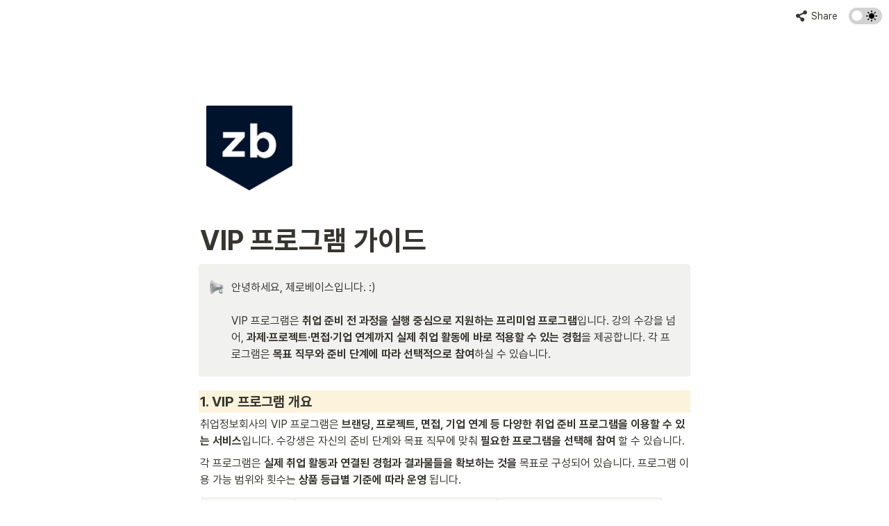

--- FILE ---
content_type: text/html
request_url: https://zero-base.oopy.io/
body_size: 104789
content:
<!DOCTYPE html><html><head><meta charSet="utf-8"/><meta name="viewport" content="width=device-width,height=device-height,initial-scale=1,maximum-scale=8,viewport-fit=cover"/><script>window.__OOPY__ = window.__OOPY__ || {};window.__OOPY__.yaml = null</script><title>VIP 프로그램 가이드</title><meta name="description" content="1. VIP 프로그램 개요"/><meta property="og:title" content="VIP 프로그램 가이드"/><meta property="og:description" content="1. VIP 프로그램 개요"/><meta property="og:site_name" content="VIP 프로그램 가이드"/><meta property="og:type" content="website"/><meta property="og:url" content="https://zero-base.oopy.io"/><meta name="twitter:card" content="summary_large_image"/><meta name="twitter:title" content="VIP 프로그램 가이드"/><meta name="twitter:description" content="1. VIP 프로그램 개요"/><link rel="shortcut icon" type="image" href="https://oopy.lazyrockets.com/api/v2/notion/image?src=notion%253A%252F%252Fcustom_emoji%252F829eeff5-4fe1-4725-94cf-a60998592db6%252F22718cd7-a3e7-80a6-b7e9-007a067c7c58&amp;width=128&amp;blockId=2e318cd7-a3e7-80c3-8adb-df1f3570f327"/><link rel="apple-touch-icon" href="https://oopy.lazyrockets.com/api/v2/notion/image?src=notion%253A%252F%252Fcustom_emoji%252F829eeff5-4fe1-4725-94cf-a60998592db6%252F22718cd7-a3e7-80a6-b7e9-007a067c7c58&amp;width=128&amp;blockId=2e318cd7-a3e7-80c3-8adb-df1f3570f327"/><link rel="canonical" href="https://zero-base.oopy.io"/><meta name="next-head-count" content="16"/><link data-next-font="" rel="preconnect" href="/" crossorigin="anonymous"/><link rel="preload" href="https://cdn.lazyrockets.com/_next/static/css/1f554d5e2cd9c84a.css" as="style"/><link rel="stylesheet" href="https://cdn.lazyrockets.com/_next/static/css/1f554d5e2cd9c84a.css" data-n-g=""/><link rel="preload" href="https://cdn.lazyrockets.com/_next/static/css/cbab82b64f56a2c5.css" as="style"/><link rel="stylesheet" href="https://cdn.lazyrockets.com/_next/static/css/cbab82b64f56a2c5.css" data-n-p=""/><link rel="preload" href="https://cdn.lazyrockets.com/_next/static/css/543b34adac82aebe.css" as="style"/><link rel="stylesheet" href="https://cdn.lazyrockets.com/_next/static/css/543b34adac82aebe.css"/><link rel="preload" href="https://cdn.lazyrockets.com/_next/static/css/e81c881feb8b2b2a.css" as="style"/><link rel="stylesheet" href="https://cdn.lazyrockets.com/_next/static/css/e81c881feb8b2b2a.css"/><link rel="preload" href="https://cdn.lazyrockets.com/_next/static/css/4a36b6b6aa198e6c.css" as="style"/><link rel="stylesheet" href="https://cdn.lazyrockets.com/_next/static/css/4a36b6b6aa198e6c.css"/><noscript data-n-css=""></noscript><script defer="" nomodule="" src="https://cdn.lazyrockets.com/_next/static/chunks/polyfills-c67a75d1b6f99dc8.js"></script><script defer="" src="https://cdn.lazyrockets.com/_next/static/chunks/5810.eadf2ee2b0d28b76.js"></script><script defer="" src="https://cdn.lazyrockets.com/_next/static/chunks/5338.8cc23b7898891c4b.js"></script><script defer="" src="https://cdn.lazyrockets.com/_next/static/chunks/1635.dda6116d867295af.js"></script><script defer="" src="https://cdn.lazyrockets.com/_next/static/chunks/8357.6c1c592abc1b9bb4.js"></script><script defer="" src="https://cdn.lazyrockets.com/_next/static/chunks/8631.effdd002097be1d1.js"></script><script defer="" src="https://cdn.lazyrockets.com/_next/static/chunks/415.804648cdec7e28e2.js"></script><script defer="" src="https://cdn.lazyrockets.com/_next/static/chunks/4079.f672dad7d129bd67.js"></script><script defer="" src="https://cdn.lazyrockets.com/_next/static/chunks/5053.b36a4f46cf809509.js"></script><script defer="" src="https://cdn.lazyrockets.com/_next/static/chunks/2971.82f0eb033fdae3ea.js"></script><script defer="" src="https://cdn.lazyrockets.com/_next/static/chunks/2b7b2d2a.11543cea1032186d.js"></script><script defer="" src="https://cdn.lazyrockets.com/_next/static/chunks/776.9feb564444215ca9.js"></script><script defer="" src="https://cdn.lazyrockets.com/_next/static/chunks/442.13a8e68a098fc194.js"></script><script defer="" src="https://cdn.lazyrockets.com/_next/static/chunks/9230.0fc82f19382dc02b.js"></script><script defer="" src="https://cdn.lazyrockets.com/_next/static/chunks/7757.8a837c5db0b3cfff.js"></script><script defer="" src="https://cdn.lazyrockets.com/_next/static/chunks/2845.cd0c0ea9d3239337.js"></script><script defer="" src="https://cdn.lazyrockets.com/_next/static/chunks/6680.a361d4c20bae491c.js"></script><script defer="" src="https://cdn.lazyrockets.com/_next/static/chunks/1112.658a2e4a69ea9940.js"></script><script src="https://cdn.lazyrockets.com/_next/static/chunks/webpack-2319ce2ec31dc4e5.js" defer=""></script><script src="https://cdn.lazyrockets.com/_next/static/chunks/framework-a31fb0e66037d890.js" defer=""></script><script src="https://cdn.lazyrockets.com/_next/static/chunks/main-5e8ad880fa778d90.js" defer=""></script><script src="https://cdn.lazyrockets.com/_next/static/chunks/pages/_app-2ef5a9a0d738013d.js" defer=""></script><script src="https://cdn.lazyrockets.com/_next/static/chunks/fec483df-ec55022df2057fa9.js" defer=""></script><script src="https://cdn.lazyrockets.com/_next/static/chunks/5295-4cdcaa63d89ac5e4.js" defer=""></script><script src="https://cdn.lazyrockets.com/_next/static/chunks/6767-8a8114a38dd6a3e3.js" defer=""></script><script src="https://cdn.lazyrockets.com/_next/static/chunks/9770-22ea912702417c2e.js" defer=""></script><script src="https://cdn.lazyrockets.com/_next/static/chunks/2023-54a36bbdb9113f88.js" defer=""></script><script src="https://cdn.lazyrockets.com/_next/static/chunks/6835-ba9c852fb66767e5.js" defer=""></script><script src="https://cdn.lazyrockets.com/_next/static/chunks/9229-0d4f5ec0a09dd550.js" defer=""></script><script src="https://cdn.lazyrockets.com/_next/static/chunks/4665-7196529296fbbd01.js" defer=""></script><script src="https://cdn.lazyrockets.com/_next/static/chunks/pages/%5Bid%5D-01360cf28da46c36.js" defer=""></script><script src="https://cdn.lazyrockets.com/_next/static/vx0WONAo3sM87Rx0awex9/_buildManifest.js" defer=""></script><script src="https://cdn.lazyrockets.com/_next/static/vx0WONAo3sM87Rx0awex9/_ssgManifest.js" defer=""></script></head><body><div id="__next"><div class="css-0"><div style="font-family:&#x27;Pretendard&#x27;,  ui-sans-serif, -apple-system, BlinkMacSystemFont, &quot;Segoe UI&quot;, Helvetica, &quot;Apple Color Emoji&quot;, Arial, sans-serif, &quot;Segoe UI Emoji&quot;, &quot;Segoe UI Symbol&quot;;font-size:16px;line-height:1.5"><style data-emotion="css-global xhs9gs">:root{--emoji-font-family:"Apple Color Emoji","Segoe UI Emoji","NotoColorEmoji","Noto Color Emoji","Segoe UI Symbol","Android Emoji","EmojiSymbols";--page-max-width:900px;--content-max-width:708px;}:root{--page-cover-height:30vh;--page-header-font-size:40px;--page-content-padding-bottom:10vh;}:root .padding{padding-left:calc(96px + env(safe-area-inset-left));padding-right:calc(96px + env(safe-area-inset-right));}:root .width{max-width:100%;width:var(--page-max-width);}@media (max-width: 480px){:root{--page-cover-height:200px;--page-header-font-size:32px;--page-content-padding-bottom:56px;}:root .padding{padding-left:calc(24px + env(safe-area-inset-left));padding-right:calc(24px + env(safe-area-inset-right));}:root .width{max-width:100%;width:100%;}}[role="button"]:not([tabindex="-1"]){cursor:pointer;}[role="button"]:not([tabindex="-1"]):hover{background:rgba(55, 53, 47, 0.08);}[role="button"]:not([tabindex="-1"]):active{background:rgba(55, 53, 47, 0.16);}[placeholder]:empty::before{content:attr(placeholder);min-height:1em;color:rgb(55, 53, 47);-webkit-text-fill-color:rgba(55, 53, 47, 0.2);}body{background-color:white;overflow-x:hidden;}@media (max-width: 480px){[role="button"][tabindex="0"]:active{background:none;opacity:0.4;}}@-webkit-keyframes glow{0%{opacity:1;}50%{opacity:0;}100%{opacity:1;}}@keyframes glow{0%{opacity:1;}50%{opacity:0;}100%{opacity:1;}}.admin-halo{position:absolute;top:-4px;bottom:-4px;left:-4px;right:-4px;border-radius:8px;pointer-events:none;background:rgba(46, 170, 220, 0.35);box-shadow:0 0 2px 2px rgba(0, 0, 0, 0.1);-webkit-animation:1s ease glow infinite;animation:1s ease glow infinite;-webkit-animation-delay:200ms;animation-delay:200ms;}*{scroll-margin-top:100px;}.notion-page-mention-token.notion-enable-hover:hover,.notion-external-object-token.notion-enable-hover:hover{cursor:pointer!important;background:rgba(148, 148, 148, 0.15);box-shadow:0 0 0 3px rgb(148 148 148 / 15%);border-radius:1px;}</style><div class="notion-app"><div class="notion-app-inner notion-light-theme" style="color:rgb(55, 53, 47);fill:currentcolor;line-height:1.5"><div class="notion-frame" style="flex-grow:0;flex-shrink:1;display:flex;flex-direction:column;background:white;z-index:1"><style data-emotion="css tydnl6">.css-tydnl6{position:-webkit-sticky;position:sticky;top:0;width:100%;z-index:1000000;background-color:white;}</style><div class="notion-header css-tydnl6 e1pzqsz02"><style data-emotion="css 1gwnpax">.css-1gwnpax{position:relative;width:100%;height:45px;padding-right:8px;z-index:1;background-color:inherit;}</style><div class="notion-topbar css-1gwnpax e1pzqsz01"><div style="display:flex;justify-content:space-between;align-items:center;position:absolute;height:45px;left:0px;right:0px;bottom:0px;padding-left:12px;padding-right:10px"><div style="flex:1"></div><style data-emotion="css ax50c0">.css-ax50c0{-webkit-user-select:none;-moz-user-select:none;-ms-user-select:none;user-select:none;-webkit-transition:background 20ms ease-in 0s;transition:background 20ms ease-in 0s;cursor:pointer;display:-webkit-inline-box;display:-webkit-inline-flex;display:-ms-inline-flexbox;display:inline-flex;-webkit-align-items:center;-webkit-box-align:center;-ms-flex-align:center;align-items:center;-webkit-flex-shrink:0;-ms-flex-negative:0;flex-shrink:0;white-space:nowrap;height:28px;border-radius:3px;font-size:14px;line-height:1.2;min-width:0px;padding-left:8px;padding-right:8px;color:rgb(55, 53, 47);}</style><div role="button" tabindex="0" class="share-button css-ax50c0 e1pzqsz00"><svg style="width:16px;height:16px;display:block;fill:rgb(55, 53, 47);flex-shrink:0;backface-visibility:hidden;flex-grow:0" x="0px" y="0px" width="483px" height="483px" viewBox="0 0 483 483"><g><path d="M395.72,0c-48.204,0-87.281,39.078-87.281,87.281c0,2.036,0.164,4.03,0.309,6.029l-161.233,75.674 c-15.668-14.971-36.852-24.215-60.231-24.215c-48.204,0.001-87.282,39.079-87.282,87.282c0,48.204,39.078,87.281,87.281,87.281 c15.206,0,29.501-3.907,41.948-10.741l69.789,58.806c-3.056,8.896-4.789,18.396-4.789,28.322c0,48.204,39.078,87.281,87.281,87.281 c48.205,0,87.281-39.078,87.281-87.281s-39.077-87.281-87.281-87.281c-15.205,0-29.5,3.908-41.949,10.74l-69.788-58.805 c3.057-8.891,4.789-18.396,4.789-28.322c0-2.035-0.164-4.024-0.308-6.029l161.232-75.674c15.668,14.971,36.852,24.215,60.23,24.215 c48.203,0,87.281-39.078,87.281-87.281C482.999,39.079,443.923,0,395.72,0z"></path></g></svg><style data-emotion="css l1m683">.css-l1m683{display:none;margin-left:6px;}@media (min-width: 480px){.css-l1m683{display:block;}}</style><span class="css-l1m683">Share</span></div><style data-emotion="css jgkbgb">.css-jgkbgb{height:24px;margin-left:8px;}</style><div style="height:24px" class="css-jgkbgb e6eld7i0"><label aria-label="Turn on the dark mode"><div class="theme-button" style="position:relative;display:inline-block;text-align:left;opacity:1;direction:ltr;border-radius:12px;-webkit-transition:opacity 0.25s;-moz-transition:opacity 0.25s;transition:opacity 0.25s;touch-action:none;-webkit-tap-highlight-color:rgba(0, 0, 0, 0);-webkit-user-select:none;-moz-user-select:none;-ms-user-select:none;user-select:none"><div class="react-switch-bg" style="height:24px;width:48px;margin:0;position:relative;background:#D2D2D2;border-radius:12px;cursor:pointer;-webkit-transition:background 0.25s;-moz-transition:background 0.25s;transition:background 0.25s"><div style="height:24px;width:29.5px;position:relative;opacity:0;pointer-events:none;-webkit-transition:opacity 0.25s;-moz-transition:opacity 0.25s;transition:opacity 0.25s"><img src="https://cdn.lazyrockets.com/_next/static/media/dark-mode.4361da89.png" alt="moon" style="position:absolute;top:50%;left:50%;transform:translate(-50%, -50%);width:16px;height:16px"/></div><div style="height:24px;width:29.5px;position:absolute;opacity:1;right:0;top:0;pointer-events:none;-webkit-transition:opacity 0.25s;-moz-transition:opacity 0.25s;transition:opacity 0.25s"><img src="https://cdn.lazyrockets.com/_next/static/media/light-mode.1da8c58f.png" alt="sun" style="position:absolute;top:50%;left:50%;transform:translate(-50%, -50%);width:16px;height:16px"/></div></div><div class="react-switch-handle" style="height:15px;width:15px;background:#ffffff;display:inline-block;cursor:pointer;border-radius:50%;position:absolute;transform:translateX(4.5px);top:4.5px;outline:0;border:0;-webkit-transition:background-color 0.25s, transform 0.25s, box-shadow 0.15s;-moz-transition:background-color 0.25s, transform 0.25s, box-shadow 0.15s;transition:background-color 0.25s, transform 0.25s, box-shadow 0.15s"></div><input type="checkbox" role="switch" aria-checked="false" style="border:0;clip:rect(0 0 0 0);height:1px;margin:-1px;overflow:hidden;padding:0;position:absolute;width:1px"/></div></label></div></div></div><div class="scroll-progress-bar" style="max-width:100%;width:0%;height:2px;background:#03A9F4"></div></div><div class="notion-scroller vertical horizontal" style="position:relative;z-index:1;flex-grow:1;margin-right:0px;margin-bottom:0px"><div style="display:flex;flex-direction:column;width:100%;align-items:center;flex-shrink:0;flex-grow:0"><div class="width padding"><div style="user-select:none;display:flex;align-items:center;justify-content:center;height:140px;width:140px;border-radius:3px;flex-shrink:0;margin-top:96px;margin-left:3px;margin-bottom:0px;align-self:flex-start;position:relative;z-index:1" class="page-icon"><div><div style="width:100%;height:100%"><img alt="" style="display:block;object-fit:contain;border-radius:3px;width:124.32px;height:124.32px;transition:opacity 100ms ease-out 0s" src="https://oopy.lazyrockets.com/api/v2/notion/image?src=https%3A%2F%2Fs3-us-west-2.amazonaws.com%2Fpublic.notion-static.com%2Ffdb3061c-a193-4a7f-b2d2-e834eca35690%2Fschool_symbol_b.png&amp;customEmojiId=22718cd7-a3e7-80a6-b7e9-007a067c7c58&amp;width=250" class="css-1xdhyk6 e5kxa4l0"/></div></div></div><style data-emotion="css nk1qf1">.css-nk1qf1{display:-webkit-box;display:-webkit-flex;display:-ms-flexbox;display:flex;-webkit-box-pack:start;-ms-flex-pack:start;-webkit-justify-content:flex-start;justify-content:flex-start;-webkit-box-flex-wrap:wrap;-webkit-flex-wrap:wrap;-ms-flex-wrap:wrap;flex-wrap:wrap;margin-left:-1px;pointer-events:none;height:24px;margin-top:8px;margin-bottom:4px;}@media (max-width: 480px){.css-nk1qf1{height:auto;margin-top:16px;margin-bottom:32px;}}</style><div class="notion-page-controls css-nk1qf1 e1stv1eg0"></div><div data-block-id="2e318cd7-a3e7-80c3-8adb-df1f3570f327" class="notion-page-block" style="color:rgb(55, 53, 47);font-weight:700;font-size:var(--page-header-font-size);line-height:1.2;cursor:text;display:flex;align-items:center;font-family:&#x27;Pretendard&#x27;, ui-sans-serif, -apple-system, BlinkMacSystemFont, &quot;Segoe UI&quot;, Helvetica, &quot;Apple Color Emoji&quot;, Arial, sans-serif, &quot;Segoe UI Emoji&quot;, &quot;Segoe UI Symbol&quot;"><h1 class="page-title" contenteditable="false" spellcheck="true" placeholder="Untitled" data-root="true" style="font-weight:700;font-size:var(--page-header-font-size);margin:0;max-width:100%;width:100%;white-space:pre-wrap;word-break:break-word;padding:3px 2px"><span data-token-index="0">VIP 프로그램 가이드</span></h1></div></div></div><div style="width:100%;display:flex;flex-direction:column;align-items:center;flex-shrink:0;flex-grow:0"><div class="width padding"></div></div><div class="notion-page-content width padding" style="flex-shrink:0;flex-grow:1;max-width:100%;display:flex;align-items:center;flex-direction:column;color:rgb(55, 53, 47);padding-top:5px;padding-bottom:var(--page-content-padding-bottom);margin:0 auto;font-size:16px;line-height:1.5;font-family:&#x27;Pretendard&#x27;,  ui-sans-serif, -apple-system, BlinkMacSystemFont, &quot;Segoe UI&quot;, Helvetica, &quot;Apple Color Emoji&quot;, Arial, sans-serif, &quot;Segoe UI Emoji&quot;, &quot;Segoe UI Symbol&quot;"><style data-emotion="css 1mtbuw6">.css-1mtbuw6{max-width:calc(
                                                        100vw - 192px
                                                      );}@media (max-width: 480px){.css-1mtbuw6{max-width:100%;}}</style><div data-block-id="2e518cd7-a3e7-8090-a7bb-d890b5c11329" class="notion-callout-block CalloutBlock_container__2uvHL css-1mtbuw6"><div style="display:flex"><div class="CalloutBlock_content__AigMk" style="background-color:rgb(241, 241, 239);color:inherit;border-radius:4px"><style data-emotion="css 1soh0gv">.css-1soh0gv{margin-top:4px;}</style><div class="css-1soh0gv"><div class="notion-record-icon" style="user-select:none;transition:background 120ms ease-in 0s;display:flex;align-items:center;justify-content:center;height:24px;width:24px;border-radius:3px;flex-shrink:0"><div style="display:flex;align-items:center;justify-content:center;width:100%;height:100%"><div style="width:90%;height:90%;font-size:21.6px;line-height:1.1;margin-left:0;color:black"><style data-emotion="css 5nbnfi">.css-5nbnfi{width:1em;height:1em;line-height:1em;background-repeat:no-repeat;background:url("https://cdn.lazyrockets.com/_next/static/media/emoji.0d02c5b5.png");background-position-x:49.152542372881356%;background-position-y:42.3728813559322%;-webkit-background-size:6000% 6000%;background-size:6000% 6000%;}</style><img class="notion-emoji css-5nbnfi" src="[data-uri]" style="width:100%;height:100%"/></div></div></div></div><div class="CalloutBlock_blocks__KDf7h"><div class="CalloutBlock_title__I1qLM"></div><style data-emotion="css 1mo6ma0">.css-1mo6ma0{width:100%;max-width:100%;margin-top:2px;margin-bottom:0px;}</style><div data-block-id="2e518cd7-a3e7-80aa-bfce-faeb15a4eabe" class="notion-text-block css-1mo6ma0" style="color:inherit;fill:inherit"><div style="display:flex"><style data-emotion="css 1g4vl24">.css-1g4vl24{max-width:100%;width:100%;white-space:pre-wrap;word-break:break-word;padding:3px 2px;}</style><div contenteditable="false" spellcheck="true" placeholder=" " data-root="true" class="css-1g4vl24"><span data-token-index="0">안녕하세요, 제로베이스입니다. :) 

VIP 프로그램은 </span><span data-token-index="1" style="font-weight:600">취업 준비 전 과정을 실행 중심으로 지원하는 프리미엄 프로그램</span><span data-token-index="2">입니다. 강의 수강을 넘어, </span><span data-token-index="3" style="font-weight:600">과제·프로젝트·면접·기업 연계까지 실제 취업 활동에 바로 적용할 수 있는 경험</span><span data-token-index="4">을 제공합니다. 각 프로그램은 </span><span data-token-index="5" style="font-weight:600">목표 직무와 준비 단계에 따라 선택적으로 참여</span><span data-token-index="6">하실 수 있습니다.</span></div></div><style data-emotion="css ujcdi3">.css-ujcdi3{display:-webkit-box;display:-webkit-flex;display:-ms-flexbox;display:flex;-webkit-flex-direction:column;-ms-flex-direction:column;flex-direction:column;padding-left:1.5em;}</style><div class="css-ujcdi3"></div></div></div></div></div></div><div data-block-id="2e318cd7-a3e7-802f-95c3-fd985604e5f3" class="notion-sub_sub_header-block css-1mtbuw6" style="position:relative;width:100%;margin-top:1em;margin-bottom:1px;font-family:&#x27;Pretendard&#x27;, ui-sans-serif, -apple-system, BlinkMacSystemFont, &quot;Segoe UI&quot;, Helvetica, &quot;Apple Color Emoji&quot;, Arial, sans-serif, &quot;Segoe UI Emoji&quot;, &quot;Segoe UI Symbol&quot;"><style data-emotion="css 1fxzsm1">.css-1fxzsm1{display:-webkit-box;display:-webkit-flex;display:-ms-flexbox;display:flex;width:100%;}</style><div style="background-color:rgb(251, 243, 219)" class="css-1fxzsm1"><style data-emotion="css 5mso2m">.css-5mso2m{max-width:100%;width:100%;white-space:pre-wrap;word-break:break-word;padding:3px 2px;font-weight:600;font-size:1.875em;line-height:1.3;margin:0;font-size:1.25em;line-height:1.3;}@media (max-width: 480px){.css-5mso2m{font-size:1.5em;}}@media (max-width: 480px){.css-5mso2m{font-size:1.17em;}}</style><h4 class="css-5mso2m ermrpt51"><span data-token-index="0">1. VIP 프로그램 개요</span></h4></div></div><style data-emotion="css vhphko">.css-vhphko{width:100%;max-width:calc(
                                                        100vw - 192px
                                                      );margin-top:1px;margin-bottom:1px;}@media (max-width: 480px){.css-vhphko{max-width:100%;}}</style><div data-block-id="2e518cd7-a3e7-80da-b149-e0ee4197ec8b" class="notion-text-block css-vhphko" style="color:inherit;fill:inherit"><div style="display:flex"><div contenteditable="false" spellcheck="true" placeholder=" " data-root="true" class="css-1g4vl24"><span data-token-index="0">취업정보회사의 VIP 프로그램은 </span><span data-token-index="1" style="font-weight:600">브랜딩, 프로젝트, 면접, 기업 연계 등 다양한 취업 준비 프로그램을 이용할 수 있는 서비스</span><span data-token-index="2">입니다. 수강생은 자신의 준비 단계와 목표 직무에 맞춰 </span><span data-token-index="3" style="font-weight:600">필요한 프로그램을 선택해 참여 </span><span data-token-index="4">할 수 있습니다.</span></div></div><div class="css-ujcdi3"></div></div><div data-block-id="2e518cd7-a3e7-80fa-830f-f2d7460d53f2" class="notion-text-block css-vhphko" style="color:inherit;fill:inherit"><div style="display:flex"><div contenteditable="false" spellcheck="true" placeholder=" " data-root="true" class="css-1g4vl24"><span data-token-index="0">각 프로그램은 </span><span data-token-index="1" style="font-weight:600">실제 취업 활동과 연결된 경험과 결과물들을 확보하는 것을</span><span data-token-index="2"> 목표로 구성되어 있습니다. 프로그램 이용 가능 범위와 횟수는 </span><span data-token-index="3" style="font-weight:600">상품 등급별 기준에 따라 운영 </span><span data-token-index="4">됩니다.</span></div></div><div class="css-ujcdi3"></div></div><style data-emotion="css 1chogzt">.css-1chogzt{width:100vw;max-width:100vw;margin-top:1px;margin-bottom:1px;-webkit-align-self:center;-ms-flex-item-align:center;align-self:center;}</style><div data-block-id="2e318cd7-a3e7-8030-8d94-f0b7f3546fa1" class="notion-table-block css-1chogzt"><style data-emotion="css 18hyvno">.css-18hyvno{color:inherit;fill:inherit;position:relative;display:-webkit-box;display:-webkit-flex;display:-ms-flexbox;display:flex;}</style><div class="css-18hyvno"><style data-emotion="css 16fv2f8">.css-16fv2f8{-webkit-box-flex:1;-webkit-flex-grow:1;-ms-flex-positive:1;flex-grow:1;margin-left:-8px;z-index:1;margin-right:0px;margin-bottom:0px;overflow:auto hidden;}</style><div class="notion-scroller horizontal css-16fv2f8"><style data-emotion="css 971mzp">.css-971mzp{position:relative;float:left;min-width:100%;padding-left:calc((100% - var(--content-max-width)) / 2);padding-right:calc((100% - var(--content-max-width)) / 2);float:none;}@media (max-width: 900px){.css-971mzp{padding-left:96px;padding-right:96px;}}@media (max-width: 480px){.css-971mzp{padding-left:24px;padding-right:24px;}}</style><div class="css-971mzp"><style data-emotion="css w1s7u5">.css-w1s7u5{width:100%;position:relative;-webkit-align-self:center;-ms-flex-item-align:center;align-self:center;}</style><div data-block-id="2e318cd7-a3e7-8030-8d94-f0b7f3546fa1" class="css-w1s7u5"><div style="display:flex"><div><style data-emotion="css 14qvsbq">.css-14qvsbq{margin:8px 18px 18px 8px;border-collapse:collapse;border-spacing:0;}</style><table class="css-14qvsbq"><div data-block-id="2e318cd7-a3e7-8030-8d94-f0b7f3546fa1" style="position:relative"><tbody><tr class="notion-table-row"><style data-emotion="css 1o0rbuh">.css-1o0rbuh{background:rgb(247, 246, 243);font-weight:500;border:1px solid rgb(233, 233, 231);position:relative;vertical-align:top;min-height:32px;}</style><td style="min-width:133.328125px;max-width:133.328125px;min-height:32px;color:rgb(55, 53, 47)" class="css-1o0rbuh"><div class="notion-table-cell"><style data-emotion="css 15tnwsa">.css-15tnwsa{max-width:100%;width:100%;white-space:pre-wrap;word-break:break-word;padding:7px 9px;background-color:transparent;font-size:14px;line-height:20px;min-height:1em;}.css-15tnwsa:empty::after{content:" ";}</style><div class="notion-table-cell-text css-15tnwsa"><span data-token-index="0">상품 등급</span></div></div></td><td style="min-width:290.328125px;max-width:290.328125px;min-height:32px;color:rgb(55, 53, 47)" class="css-1o0rbuh"><div class="notion-table-cell"><div class="notion-table-cell-text css-15tnwsa"><span data-token-index="0">이용 대상 </span></div></div></td><td style="min-width:236.33333333333334px;max-width:236.33333333333334px;min-height:32px;color:rgb(55, 53, 47)" class="css-1o0rbuh"><div class="notion-table-cell"><div class="notion-table-cell-text css-15tnwsa"><span data-token-index="0">이용 조건 </span></div></div></td></tr><tr class="notion-table-row"><style data-emotion="css 1yicpv2">.css-1yicpv2{color:inherit;fill:inherit;border:1px solid rgb(233, 233, 231);position:relative;vertical-align:top;min-height:32px;}</style><td style="min-width:133.328125px;max-width:133.328125px;min-height:32px;color:rgb(55, 53, 47)" class="css-1yicpv2"><div class="notion-table-cell"><div class="notion-table-cell-text css-15tnwsa"><span data-token-index="0">노바</span></div></div></td><td style="min-width:290.328125px;max-width:290.328125px;min-height:32px;color:rgb(55, 53, 47)" class="css-1yicpv2"><div class="notion-table-cell"><div class="notion-table-cell-text css-15tnwsa"><span data-token-index="0">추가 비용 납부 시 이용 가능 </span></div></div></td><td style="min-width:236.33333333333334px;max-width:236.33333333333334px;min-height:32px;color:rgb(55, 53, 47)" class="css-1yicpv2"><div class="notion-table-cell"><div class="notion-table-cell-text css-15tnwsa"><span data-token-index="0">6개월 내 2회 </span></div></div></td></tr><tr class="notion-table-row"><td style="min-width:133.328125px;max-width:133.328125px;min-height:32px;color:rgb(55, 53, 47)" class="css-1yicpv2"><div class="notion-table-cell"><div class="notion-table-cell-text css-15tnwsa"><span data-token-index="0">프레스티지</span></div></div></td><td style="min-width:290.328125px;max-width:290.328125px;min-height:32px;color:rgb(55, 53, 47)" class="css-1yicpv2"><div class="notion-table-cell"><div class="notion-table-cell-text css-15tnwsa"><span data-token-index="0">VIP 프로그램 이용 대상자 </span></div></div></td><td style="min-width:236.33333333333334px;max-width:236.33333333333334px;min-height:32px;color:rgb(55, 53, 47)" class="css-1yicpv2"><div class="notion-table-cell"><div class="notion-table-cell-text css-15tnwsa"><span data-token-index="0">6개월 내 2회 </span></div></div></td></tr><tr class="notion-table-row"><td style="min-width:133.328125px;max-width:133.328125px;min-height:32px;color:rgb(55, 53, 47)" class="css-1yicpv2"><div class="notion-table-cell"><div class="notion-table-cell-text css-15tnwsa"><span data-token-index="0">프리미엄 </span></div></div></td><td style="min-width:290.328125px;max-width:290.328125px;min-height:32px;color:rgb(55, 53, 47)" class="css-1yicpv2"><div class="notion-table-cell"><div class="notion-table-cell-text css-15tnwsa"><span data-token-index="0">VIP 프로그램 이용 대상자 + 프리미엄 컨설팅</span></div></div></td><td style="min-width:236.33333333333334px;max-width:236.33333333333334px;min-height:32px;color:rgb(55, 53, 47)" class="css-1yicpv2"><div class="notion-table-cell"><div class="notion-table-cell-text css-15tnwsa"><span data-token-index="0">12개월 내 4회</span></div></div></td></tr></tbody></div></table></div></div></div></div></div></div></div><div data-block-id="2e618cd7-a3e7-80cb-ace3-fa4235315542" class="notion-callout-block CalloutBlock_container__2uvHL css-1mtbuw6"><div style="display:flex"><div class="CalloutBlock_content__AigMk" style="background-color:rgb(241, 241, 239);color:inherit;border-radius:4px"><div class="css-1soh0gv"><div class="notion-record-icon" style="user-select:none;transition:background 120ms ease-in 0s;display:flex;align-items:center;justify-content:center;height:24px;width:24px;border-radius:3px;flex-shrink:0"><div style="display:flex;align-items:center;justify-content:center;width:100%;height:100%"><div style="width:90%;height:90%;font-size:21.6px;line-height:1.1;margin-left:0;color:black"><style data-emotion="css 1rslfiv">.css-1rslfiv{width:1em;height:1em;line-height:1em;background-repeat:no-repeat;background:url("https://cdn.lazyrockets.com/_next/static/media/emoji.0d02c5b5.png");background-position-x:47.45762711864407%;background-position-y:67.79661016949152%;-webkit-background-size:6000% 6000%;background-size:6000% 6000%;}</style><img class="notion-emoji css-1rslfiv" src="[data-uri]" style="width:100%;height:100%"/></div></div></div></div><div class="CalloutBlock_blocks__KDf7h"><div class="CalloutBlock_title__I1qLM"></div><div data-block-id="2e618cd7-a3e7-8030-bdad-eb5629283087" class="notion-text-block css-1mo6ma0" style="color:inherit;fill:inherit"><div style="display:flex"><div contenteditable="false" spellcheck="true" placeholder=" " data-root="true" class="css-1g4vl24"><span data-token-index="0">프리미엄 등급을 이용하시는 분들은 전형/직무/개인 상황 등을 반영한 프리미엄 컨설팅이 진행되는 프로그램을 추가로 이용하실 수 있습니다.</span></div></div><div class="css-ujcdi3"></div></div></div></div></div></div><div data-block-id="2e318cd7-a3e7-80f4-900b-e42c08752b69" class="notion-sub_sub_header-block css-1mtbuw6" style="position:relative;width:100%;margin-top:1em;margin-bottom:1px;font-family:&#x27;Pretendard&#x27;, ui-sans-serif, -apple-system, BlinkMacSystemFont, &quot;Segoe UI&quot;, Helvetica, &quot;Apple Color Emoji&quot;, Arial, sans-serif, &quot;Segoe UI Emoji&quot;, &quot;Segoe UI Symbol&quot;"><div style="background-color:rgb(251, 243, 219)" class="css-1fxzsm1"><h4 class="css-5mso2m ermrpt51"><span data-token-index="0">2. VIP 프로그램 리스트 </span></h4></div></div><div data-block-id="2e518cd7-a3e7-80c8-b445-cdbab7c39a55" class="notion-text-block css-vhphko" style="color:inherit;fill:inherit"><div style="display:flex"><div contenteditable="false" spellcheck="true" placeholder=" " data-root="true" class="css-1g4vl24"></div></div><div class="css-ujcdi3"></div></div><style data-emotion="css 1yunidd">.css-1yunidd{width:100vw;max-width:100vw;margin-top:1px;margin-bottom:1px;}</style><div data-block-id="2e318cd7-a3e7-806c-b20b-f299c234f3fc" class="notion-collection_view-block css-1yunidd"><style data-emotion="css juomez">.css-juomez{min-height:40px;-webkit-flex-shrink:0;-ms-flex-negative:0;flex-shrink:0;z-index:85;padding-left:calc((100% - var(--content-max-width)) / 2);padding-right:calc((100% - var(--content-max-width)) / 2);}@media (max-width: 900px){.css-juomez{padding-left:96px;padding-right:96px;}}@media (max-width: 480px){.css-juomez{padding-left:24px;padding-right:24px;}}</style><style data-emotion="css 1wb8z4o">.css-1wb8z4o{min-height:40px;-webkit-flex-shrink:0;-ms-flex-negative:0;flex-shrink:0;z-index:85;min-height:40px;-webkit-flex-shrink:0;-ms-flex-negative:0;flex-shrink:0;z-index:85;padding-left:calc((100% - var(--content-max-width)) / 2);padding-right:calc((100% - var(--content-max-width)) / 2);}@media (max-width: 900px){.css-1wb8z4o{padding-left:96px;padding-right:96px;}}@media (max-width: 480px){.css-1wb8z4o{padding-left:24px;padding-right:24px;}}</style><div contenteditable="false" data-content-editable-void="true" class="css-1wb8z4o"><div data-block-id="2e318cd7-a3e7-806c-b20b-f299c234f3fc" style="position:relative"><style data-emotion="css 1x5f8m8">.css-1x5f8m8{display:-webkit-box;display:-webkit-flex;display:-ms-flexbox;display:flex;-webkit-align-items:center;-webkit-box-align:center;-ms-flex-align:center;align-items:center;height:40px;z-index:1;}</style><div style="box-shadow:rgb(233, 233, 231) 0px -1px 0px inset" class="css-1x5f8m8"><style data-emotion="css 11qk0aa">.css-11qk0aa{position:relative;display:-webkit-box;display:-webkit-flex;display:-ms-flexbox;display:flex;-webkit-align-items:center;-webkit-box-align:center;-ms-flex-align:center;align-items:center;height:100%;-webkit-box-flex:1;-webkit-flex-grow:1;-ms-flex-positive:1;flex-grow:1;overflow:auto;-ms-overflow-style:none;scrollbar-width:none;visibility:visible;}.css-11qk0aa::-webkit-scrollbar{display:none;}</style><div role="tablist" class="css-11qk0aa"><style data-emotion="css swnvre">.css-swnvre{display:-webkit-box;display:-webkit-flex;display:-ms-flexbox;display:flex;-webkit-align-items:center;-webkit-box-align:center;-ms-flex-align:center;align-items:center;background:none;height:100%;border-bottom:2px solid currentColor;padding-top:2px;}</style><div role="menuitem" class="css-swnvre"><style data-emotion="css 1jvn19f">.css-1jvn19f{-webkit-user-select:none;-moz-user-select:none;-ms-user-select:none;user-select:none;-webkit-transition:background 20ms ease-in 0s;transition:background 20ms ease-in 0s;cursor:pointer;display:-webkit-box;display:-webkit-flex;display:-ms-flexbox;display:flex;-webkit-align-items:center;-webkit-box-align:center;-ms-flex-align:center;align-items:center;-webkit-flex-shrink:0;-ms-flex-negative:0;flex-shrink:0;white-space:nowrap;height:28px;border-radius:3px;font-size:14px;line-height:1.2;min-width:0px;padding-left:8px;padding-right:8px;font-weight:500;max-width:220px;}</style><div role="button" style="opacity:1" class="css-1jvn19f"><style data-emotion="css o6k1yb">.css-o6k1yb{width:14px;height:100%;display:block;fill:currentColor;-webkit-flex-shrink:0;-ms-flex-negative:0;flex-shrink:0;margin-right:6px;}</style><svg viewBox="0 0 14 14" class="collectionGallery css-o6k1yb"><path d="M12,1.5 L2,1.5 C1.72386,1.5 1.5,1.72386 1.5,2 L1.5,12 C1.5,12.2761 1.72386,12.5 2,12.5 L12,12.5 C12.2761,12.5 12.5,12.2761 12.5,12 L12.5,2 C12.5,1.72386 12.2761,1.5 12,1.5 Z M2,0 L12,0 C13.1046,0 14,0.895431 14,2 L14,12 C14,13.1046 13.1046,14 12,14 L2,14 C0.89543,14 0,13.1046 0,12 L0,2 C0,0.89543 0.895431,0 2,0 Z M3,3 L6.5,3 L6.5,6.5 L3,6.5 L3,3 Z M7.5,3 L11,3 L11,6.5 L7.5,6.5 L7.5,3 Z M3,7.5 L6.5,7.5 L6.5,11 L3,11 L3,7.5 Z M7.5,7.5 L11,7.5 L11,11 L7.5,11 L7.5,7.5 Z"></path></svg><style data-emotion="css ymcnjv">.css-ymcnjv{white-space:nowrap;overflow:hidden;text-overflow:ellipsis;margin-top:1px;}</style><span class="css-ymcnjv">갤러리 보기</span></div></div></div><style data-emotion="css mvkby9">.css-mvkby9{display:-webkit-box;display:-webkit-flex;display:-ms-flexbox;display:flex;-webkit-align-items:center;-webkit-box-align:center;-ms-flex-align:center;align-items:center;margin-left:auto;}</style><div class="css-mvkby9"><div role="button" tabindex="0" style="user-select:none;transition:background 20ms ease-in 0s;cursor:pointer;display:inline-flex;align-items:center;flex-shrink:0;white-space:nowrap;height:24px;border-radius:3px;font-size:14px;line-height:1.2;min-width:0px;padding-left:6px;padding-right:6px;color:rgba(55, 53, 47, 0.4);margin-left:4px"><svg viewBox="0 0 12 12" style="width:14px;height:14px;display:block;fill:rgba(55, 53, 47, 0.4);flex-shrink:0;backface-visibility:hidden;margin-right:6px"><path d="M11,9.92308 L8.04962,6.97308 C8.455,6.36385 8.69231,5.63308 8.69231,4.84615 C8.69231,2.72192 6.96962,1 4.84615,1 C2.72269,1 1,2.72192 1,4.84615 C1,6.97038 2.72231,8.69231 4.84615,8.69231 C5.63269,8.69231 6.36346,8.455 6.97269,8.05 L9.92308,11 L11,9.92308 Z M4.84615,7.15385 C3.57192,7.15385 2.53846,6.12038 2.53846,4.84615 C2.53846,3.57192 3.57231,2.53846 4.84615,2.53846 C6.12,2.53846 7.15385,3.57192 7.15385,4.84615 C7.15385,6.12038 6.12038,7.15385 4.84615,7.15385 Z"></path></svg>Search</div></div></div></div></div><style data-emotion="css 17cyrun">.css-17cyrun{-webkit-box-flex:1;-webkit-flex-grow:1;-ms-flex-positive:1;flex-grow:1;-webkit-flex-shrink:0;-ms-flex-negative:0;flex-shrink:0;display:-webkit-box;display:-webkit-flex;display:-ms-flexbox;display:flex;-webkit-flex-direction:column;-ms-flex-direction:column;flex-direction:column;}</style><div class="css-17cyrun"><div style="position:relative"><div class="notion-scroller horizontal" style="flex-grow:1;flex-shrink:0;z-index:1;overflow:auto hidden;margin-right:0px;margin-bottom:0px"><style data-emotion="css 1wvt4v4">.css-1wvt4v4{padding-bottom:15px;padding-left:calc((100% - var(--content-max-width)) / 2);padding-right:calc((100% - var(--content-max-width)) / 2);}@media (max-width: 900px){.css-1wvt4v4{padding-bottom:15px;padding-left:96px;padding-right:96px;}}@media (max-width: 480px){.css-1wvt4v4{padding-bottom:0px;padding-left:24px;padding-right:24px;}}</style><div class="notion-gallery-view css-1wvt4v4"><div data-block-id="2e318cd7-a3e7-806c-b20b-f299c234f3fc" class="notion-collection_view-block"><div><style data-emotion="css 11gm33a">.css-11gm33a{display:grid;position:relative;grid-template-columns:repeat(
            auto-fill,
            minmax(
              180px,
              1fr
            )
          );gap:16px;padding-top:16px;padding-bottom:4px;}@media (max-width: 480px){.css-11gm33a{grid-template-columns:repeat(auto-fill, minmax(100%, 1fr));}}</style><div class="css-11gm33a"><div data-block-id="2e318cd7-a3e7-8091-8695-d5a675e7d0cf" class="notion-page-block notion-collection-item"><a style="display:block;color:inherit;text-decoration:none;box-shadow:rgba(15, 15, 15, 0.1) 0px 0px 0px 1px, rgba(15, 15, 15, 0.1) 0px 2px 4px;border-radius:4px;background:white;overflow:hidden;transition:background 100ms ease-out 0s;position:static;height:100%" href="/2e318cd7-a3e7-8091-8695-d5a675e7d0cf"><div role="button" tabindex="0" aria-label="collection tile" style="user-select:none;transition:background 120ms ease-in 0s;cursor:pointer;width:100%;display:flex;flex-direction:column;height:100%"><div style="position:relative;width:100%"><div style="width:100%;cursor:inherit"><style data-emotion="css 9a9znp">.css-9a9znp{position:relative;width:100%;padding-top:56.25%;overflow:hidden;}.css-9a9znp:has(> div:empty){display:none;}</style><div class="css-9a9znp"><style data-emotion="css pbds75">.css-pbds75{position:absolute;top:0;bottom:0;left:0;right:0;background:rgba(55,53,47,0.05);box-sizing:rgba(55,53,47,0.09);padding:8px 8px 0px;}</style><div class="css-pbds75"><div style="color:inherit;fill:inherit;font-size:12px;opacity:0.8;pointer-events:none"><style data-emotion="css 1571gtv">.css-1571gtv{width:100%;max-width:100%;-webkit-align-self:center;-ms-flex-item-align:center;align-self:center;margin-top:4px;margin-bottom:4px;}</style><div data-block-id="2e518cd7-a3e7-80f9-8c43-e953980059f2" class="notion-image-block css-1571gtv"><div><div style="display:flex"><div class="notion-cursor-default" style="position:relative;overflow:hidden;flex-grow:1"><div style="position:relative"><div style="width:100%;height:100%"><style data-emotion="css 1om4wa">.css-1om4wa{display:block;object-fit:cover;border-radius:1px;width:100%;height:auto;pointer-events:auto;border-radius:0px;}</style><style data-emotion="css l68de9">.css-l68de9{display:block;object-fit:cover;border-radius:1px;width:100%;height:auto;pointer-events:auto;border-radius:0px;}</style><img loading="lazy" class="css-l68de9 e5kxa4l0" src="https://oopy.lazyrockets.com/api/v2/notion/image?src=attachment%3Afddb49a1-5614-4e09-84c9-1b1f0ac086d5%3Aimage.png&amp;blockId=2e518cd7-a3e7-80f9-8c43-e953980059f2"/></div></div></div></div></div></div></div><div style="color:inherit;fill:inherit;font-size:12px;opacity:0.8;pointer-events:none"><style data-emotion="css 1kueaei">.css-1kueaei{width:100%;max-width:100%;margin-top:2px;margin-bottom:1px;}</style><div data-block-id="2e718cd7-a3e7-804c-adfb-ca3bf1dda516" class="notion-text-block css-1kueaei" style="color:inherit;fill:inherit"><div style="display:flex"><div contenteditable="false" spellcheck="true" placeholder=" " data-root="true" class="css-1g4vl24"></div></div><div class="css-ujcdi3"></div></div></div></div></div></div></div><div style="width:100%;padding:8px 10px 6px" class="css-0"><div class="notion-record-icon" style="user-select:none;transition:background 120ms ease-in 0s;display:flex;align-items:center;justify-content:center;height:18px;width:18px;border-radius:3px;flex-shrink:0;float:left;margin-top:2px;margin-right:4px;margin-left:-2px"><div style="display:flex;align-items:center;justify-content:center;width:100%;height:100%"><div style="width:90%;height:90%;font-size:16.2px;line-height:1.1;margin-left:0;color:black"><style data-emotion="css wy6k95">.css-wy6k95{width:1em;height:1em;line-height:1em;background-repeat:no-repeat;background:url("https://cdn.lazyrockets.com/_next/static/media/emoji.0d02c5b5.png");background-position-x:50.847457627118644%;background-position-y:52.54237288135594%;-webkit-background-size:6000% 6000%;background-size:6000% 6000%;}</style><img class="notion-emoji css-wy6k95" src="[data-uri]" style="width:100%;height:100%"/></div></div></div><style data-emotion="css fox54z">.css-fox54z{max-width:100%;width:auto;white-space:pre-wrap;word-break:break-word;font-size:14px;line-height:1.5;min-height:21px;font-weight:500;pointer-events:none;}</style><div contenteditable="false" spellcheck="true" placeholder="Untitled" data-root="true" class="css-fox54z"><span data-token-index="0">기업 연계 프로그램</span></div></div><style data-emotion="css 1yjhumr">.css-1yjhumr{font-size:12px;line-height:1.2;padding:0px 0px 10px 0px;}.css-1yjhumr:empty{padding:0!important;}</style><div class="css-1yjhumr"></div></div></a></div><div data-block-id="2e318cd7-a3e7-815a-b903-da84ac0e8ccc" class="notion-page-block notion-collection-item"><a style="display:block;color:inherit;text-decoration:none;box-shadow:rgba(15, 15, 15, 0.1) 0px 0px 0px 1px, rgba(15, 15, 15, 0.1) 0px 2px 4px;border-radius:4px;background:white;overflow:hidden;transition:background 100ms ease-out 0s;position:static;height:100%" href="/2e318cd7-a3e7-815a-b903-da84ac0e8ccc"><div role="button" tabindex="0" aria-label="collection tile" style="user-select:none;transition:background 120ms ease-in 0s;cursor:pointer;width:100%;display:flex;flex-direction:column;height:100%"><div style="position:relative;width:100%"><div style="width:100%;cursor:inherit"><div class="css-9a9znp"><div class="css-pbds75"><div style="color:inherit;fill:inherit;font-size:12px;opacity:0.8;pointer-events:none"><div data-block-id="2e318cd7-a3e7-811e-bbfb-dcb50ebc7b98" class="notion-image-block css-1571gtv"><div><div style="display:flex"><div class="notion-cursor-default" style="position:relative;overflow:hidden;flex-grow:1"><div style="position:relative"><div style="width:100%;height:100%"><img loading="lazy" class="css-l68de9 e5kxa4l0" src="https://oopy.lazyrockets.com/api/v2/notion/image?src=attachment%3Aae14c3c2-5bae-4f68-8e7d-fad7bda783ab%3Aimage.png&amp;blockId=2e318cd7-a3e7-811e-bbfb-dcb50ebc7b98"/></div></div></div></div></div></div></div><div style="color:inherit;fill:inherit;font-size:12px;opacity:0.8;pointer-events:none"><div data-block-id="2e518cd7-a3e7-80ba-8718-edbdd7ba5b80" class="notion-text-block css-1kueaei" style="color:inherit;fill:inherit"><div style="display:flex"><div contenteditable="false" spellcheck="true" placeholder=" " data-root="true" class="css-1g4vl24"></div></div><div class="css-ujcdi3"></div></div></div></div></div></div></div><div style="width:100%;padding:8px 10px 6px" class="css-0"><div class="notion-record-icon" style="user-select:none;transition:background 120ms ease-in 0s;display:flex;align-items:center;justify-content:center;height:18px;width:18px;border-radius:3px;flex-shrink:0;float:left;margin-top:2px;margin-right:4px;margin-left:-2px"><div style="display:flex;align-items:center;justify-content:center;width:100%;height:100%"><div style="width:90%;height:90%;font-size:16.2px;line-height:1.1;margin-left:0;color:black"><img class="notion-emoji css-wy6k95" src="[data-uri]" style="width:100%;height:100%"/></div></div></div><div contenteditable="false" spellcheck="true" placeholder="Untitled" data-root="true" class="css-fox54z"><span data-token-index="0">브랜딩 프로그램</span></div></div><div class="css-1yjhumr"><div style="position:relative;display:flex;overflow:hidden;align-items:center;border-radius:5px;margin:0px 6px 2px;padding:0px 5px;font-size:12px;min-height:24px;white-space:nowrap;width:fit-content"><style data-emotion="css 1hj95xj">.css-1hj95xj{display:-webkit-box;display:-webkit-flex;display:-ms-flexbox;display:flex;min-width:0px;-webkit-flex-shrink:0;-ms-flex-negative:0;flex-shrink:0;-webkit-box-flex-wrap:nowrap;-webkit-flex-wrap:nowrap;-ms-flex-wrap:nowrap;flex-wrap:nowrap;gap:4px 6px;}</style><div class="css-1hj95xj"><div role="button" tabindex="0" aria-disabled="false" style="display:flex;align-items:center;flex-shrink:0;min-width:0;height:18px;border-radius:3px;padding-left:6px;padding-right:6px;font-size:12px;line-height:120%;color:rgb(50, 48, 44);background:#ebebec;margin:0;max-width:100%;white-space:nowrap;overflow:hidden;text-overflow:ellipsis"><div style="white-space:nowrap;overflow:hidden;text-overflow:ellipsis">30일 챌린지</div></div><div role="button" tabindex="0" aria-disabled="false" style="display:flex;align-items:center;flex-shrink:0;min-width:0;height:18px;border-radius:3px;padding-left:6px;padding-right:6px;font-size:12px;line-height:120%;color:rgb(64, 44, 27);background:#fef5e6;margin:0;max-width:100%;white-space:nowrap;overflow:hidden;text-overflow:ellipsis"><div style="white-space:nowrap;overflow:hidden;text-overflow:ellipsis">링크드인 브랜딩</div></div></div></div></div></div></a></div><div data-block-id="2e318cd7-a3e7-8024-90a6-cdfd9fcbb6fd" class="notion-page-block notion-collection-item"><a style="display:block;color:inherit;text-decoration:none;box-shadow:rgba(15, 15, 15, 0.1) 0px 0px 0px 1px, rgba(15, 15, 15, 0.1) 0px 2px 4px;border-radius:4px;background:white;overflow:hidden;transition:background 100ms ease-out 0s;position:static;height:100%" href="/2e318cd7-a3e7-8024-90a6-cdfd9fcbb6fd"><div role="button" tabindex="0" aria-label="collection tile" style="user-select:none;transition:background 120ms ease-in 0s;cursor:pointer;width:100%;display:flex;flex-direction:column;height:100%"><div style="position:relative;width:100%"><div style="width:100%;cursor:inherit"><div class="css-9a9znp"><div class="css-pbds75"><div style="color:inherit;fill:inherit;font-size:12px;opacity:0.8;pointer-events:none"><div data-block-id="2e518cd7-a3e7-80ba-a880-cac6a2e38c42" class="notion-image-block css-1571gtv"><div><div style="display:flex"><div class="notion-cursor-default" style="position:relative;overflow:hidden;flex-grow:1"><div style="position:relative"><div style="width:100%;height:100%"><img loading="lazy" class="css-l68de9 e5kxa4l0" src="https://oopy.lazyrockets.com/api/v2/notion/image?src=attachment%3Ae2d7aa91-c0e8-4fbe-8f26-2f2da8531a5e%3Aimage.png&amp;blockId=2e518cd7-a3e7-80ba-a880-cac6a2e38c42"/></div></div></div></div></div></div></div></div></div></div></div><div style="width:100%;padding:8px 10px 6px" class="css-0"><div class="notion-record-icon" style="user-select:none;transition:background 120ms ease-in 0s;display:flex;align-items:center;justify-content:center;height:18px;width:18px;border-radius:3px;flex-shrink:0;float:left;margin-top:2px;margin-right:4px;margin-left:-2px"><div style="display:flex;align-items:center;justify-content:center;width:100%;height:100%"><div style="width:90%;height:90%;font-size:16.2px;line-height:1.1;margin-left:0;color:black"><img class="notion-emoji css-wy6k95" src="[data-uri]" style="width:100%;height:100%"/></div></div></div><div contenteditable="false" spellcheck="true" placeholder="Untitled" data-root="true" class="css-fox54z"><span data-token-index="0">대외활동 X 공모전 프로그램</span></div></div><div class="css-1yjhumr"></div></div></a></div><div data-block-id="2e518cd7-a3e7-8020-9a2b-c85858831799" class="notion-page-block notion-collection-item"><a style="display:block;color:inherit;text-decoration:none;box-shadow:rgba(15, 15, 15, 0.1) 0px 0px 0px 1px, rgba(15, 15, 15, 0.1) 0px 2px 4px;border-radius:4px;background:white;overflow:hidden;transition:background 100ms ease-out 0s;position:static;height:100%" href="/2e518cd7-a3e7-8020-9a2b-c85858831799"><div role="button" tabindex="0" aria-label="collection tile" style="user-select:none;transition:background 120ms ease-in 0s;cursor:pointer;width:100%;display:flex;flex-direction:column;height:100%"><div style="position:relative;width:100%"><div style="width:100%;cursor:inherit"><div class="css-9a9znp"><div class="css-pbds75"><div style="color:inherit;fill:inherit;font-size:12px;opacity:0.8;pointer-events:none"><div data-block-id="2e518cd7-a3e7-80b1-88bd-d748cd8b49d0" class="notion-image-block css-1571gtv"><div><div style="display:flex"><div class="notion-cursor-default" style="position:relative;overflow:hidden;flex-grow:1"><div style="position:relative"><div style="width:100%;height:100%"><img loading="lazy" class="css-l68de9 e5kxa4l0" src="https://oopy.lazyrockets.com/api/v2/notion/image?src=attachment%3A22c84824-df58-41de-90a7-c101dacb4be2%3Aimage.png&amp;blockId=2e518cd7-a3e7-80b1-88bd-d748cd8b49d0"/></div></div></div></div></div></div></div></div></div></div></div><div style="width:100%;padding:8px 10px 6px" class="css-0"><div class="notion-record-icon" style="user-select:none;transition:background 120ms ease-in 0s;display:flex;align-items:center;justify-content:center;height:18px;width:18px;border-radius:3px;flex-shrink:0;float:left;margin-top:2px;margin-right:4px;margin-left:-2px"><div style="display:flex;align-items:center;justify-content:center;width:100%;height:100%"><div style="width:90%;height:90%;font-size:16.2px;line-height:1.1;margin-left:0;color:black"><img class="notion-emoji css-wy6k95" src="[data-uri]" style="width:100%;height:100%"/></div></div></div><div contenteditable="false" spellcheck="true" placeholder="Untitled" data-root="true" class="css-fox54z"><span data-token-index="0">포트폴리오 제작 프로그램 </span></div></div><div class="css-1yjhumr"></div></div></a></div><div data-block-id="2e318cd7-a3e7-8199-b0a9-e15dcaccd92f" class="notion-page-block notion-collection-item"><a style="display:block;color:inherit;text-decoration:none;box-shadow:rgba(15, 15, 15, 0.1) 0px 0px 0px 1px, rgba(15, 15, 15, 0.1) 0px 2px 4px;border-radius:4px;background:white;overflow:hidden;transition:background 100ms ease-out 0s;position:static;height:100%" href="/2e318cd7-a3e7-8199-b0a9-e15dcaccd92f"><div role="button" tabindex="0" aria-label="collection tile" style="user-select:none;transition:background 120ms ease-in 0s;cursor:pointer;width:100%;display:flex;flex-direction:column;height:100%"><div style="position:relative;width:100%"><div style="width:100%;cursor:inherit"><div class="css-9a9znp"><div class="css-pbds75"><div style="color:inherit;fill:inherit;font-size:12px;opacity:0.8;pointer-events:none"><div data-block-id="2e318cd7-a3e7-81ab-a8e3-ccc74ab848c1" class="notion-image-block css-1571gtv"><div><div style="display:flex"><div class="notion-cursor-default" style="position:relative;overflow:hidden;flex-grow:1"><div style="position:relative"><div style="width:100%;height:100%"><img loading="lazy" class="css-l68de9 e5kxa4l0" src="https://oopy.lazyrockets.com/api/v2/notion/image?src=attachment%3Acb110e4e-6d3b-49a4-8128-53d698a2bec7%3A%E1%84%8E%E1%85%B1%E1%84%8B%E1%85%A5%E1%86%B8_%E1%84%85%E1%85%AE%E1%84%90%E1%85%B5%E1%86%AB_%E1%84%91%E1%85%B3%E1%84%85%E1%85%A9%E1%84%80%E1%85%B3%E1%84%85%E1%85%A2%E1%86%B7.png&amp;blockId=2e318cd7-a3e7-81ab-a8e3-ccc74ab848c1"/></div></div></div></div></div></div></div></div></div></div></div><div style="width:100%;padding:8px 10px 6px" class="css-0"><div class="notion-record-icon" style="user-select:none;transition:background 120ms ease-in 0s;display:flex;align-items:center;justify-content:center;height:18px;width:18px;border-radius:3px;flex-shrink:0;float:left;margin-top:2px;margin-right:4px;margin-left:-2px"><div style="display:flex;align-items:center;justify-content:center;width:100%;height:100%"><div style="width:90%;height:90%;font-size:16.2px;line-height:1.1;margin-left:0;color:black"><style data-emotion="css 2qsn23">.css-2qsn23{width:1em;height:1em;line-height:1em;background-repeat:no-repeat;background:url("https://cdn.lazyrockets.com/_next/static/media/emoji.0d02c5b5.png");background-position-x:49.152542372881356%;background-position-y:5.084745762711865%;-webkit-background-size:6000% 6000%;background-size:6000% 6000%;}</style><img class="notion-emoji css-2qsn23" src="[data-uri]" style="width:100%;height:100%"/></div></div></div><div contenteditable="false" spellcheck="true" placeholder="Untitled" data-root="true" class="css-fox54z"><span data-token-index="0">취업 루틴 프로그램</span></div></div><div class="css-1yjhumr"><div style="position:relative;display:flex;overflow:hidden;align-items:center;border-radius:5px;margin:0px 6px 2px;padding:0px 5px;font-size:12px;min-height:24px;white-space:nowrap;width:fit-content"><div class="css-1hj95xj"></div></div></div></div></a></div><div data-block-id="2e318cd7-a3e7-8124-92f1-ec54df7475db" class="notion-page-block notion-collection-item"><a style="display:block;color:inherit;text-decoration:none;box-shadow:rgba(15, 15, 15, 0.1) 0px 0px 0px 1px, rgba(15, 15, 15, 0.1) 0px 2px 4px;border-radius:4px;background:white;overflow:hidden;transition:background 100ms ease-out 0s;position:static;height:100%" href="/2e318cd7-a3e7-8124-92f1-ec54df7475db"><div role="button" tabindex="0" aria-label="collection tile" style="user-select:none;transition:background 120ms ease-in 0s;cursor:pointer;width:100%;display:flex;flex-direction:column;height:100%"><div style="position:relative;width:100%"><div style="width:100%;cursor:inherit"><div class="css-9a9znp"><div class="css-pbds75"><div style="color:inherit;fill:inherit;font-size:12px;opacity:0.8;pointer-events:none"><div data-block-id="2e318cd7-a3e7-819d-9deb-fd0de3fce4d3" class="notion-image-block css-1571gtv"><div><div style="display:flex"><div class="notion-cursor-default" style="position:relative;overflow:hidden;flex-grow:1"><div style="position:relative"><div style="width:100%;height:100%"><img loading="lazy" class="css-l68de9 e5kxa4l0" src="https://oopy.lazyrockets.com/api/v2/notion/image?src=attachment%3Aa503d5f4-23b8-466e-aa12-fb2f0ddcbc3b%3A%E1%84%8B%E1%85%B5%E1%86%B7%E1%84%8B%E1%85%AF%E1%86%AB_%E1%84%86%E1%85%A7%E1%86%AB%E1%84%8C%E1%85%A5%E1%86%B8_%E1%84%91%E1%85%B3%E1%84%85%E1%85%A9%E1%84%80%E1%85%B3%E1%84%85%E1%85%A2%E1%86%B7.png&amp;blockId=2e318cd7-a3e7-819d-9deb-fd0de3fce4d3"/></div></div></div></div></div></div></div></div></div></div></div><div style="width:100%;padding:8px 10px 6px" class="css-0"><div class="notion-record-icon" style="user-select:none;transition:background 120ms ease-in 0s;display:flex;align-items:center;justify-content:center;height:18px;width:18px;border-radius:3px;flex-shrink:0;float:left;margin-top:2px;margin-right:4px;margin-left:-2px"><div style="display:flex;align-items:center;justify-content:center;width:100%;height:100%"><div style="width:90%;height:90%;font-size:16.2px;line-height:1.1;margin-left:0;color:black"><style data-emotion="css zl1pd">.css-zl1pd{width:1em;height:1em;line-height:1em;background-repeat:no-repeat;background:url("https://cdn.lazyrockets.com/_next/static/media/emoji.0d02c5b5.png");background-position-x:49.152542372881356%;background-position-y:23.728813559322035%;-webkit-background-size:6000% 6000%;background-size:6000% 6000%;}</style><img class="notion-emoji css-zl1pd" src="[data-uri]" style="width:100%;height:100%"/></div></div></div><div contenteditable="false" spellcheck="true" placeholder="Untitled" data-root="true" class="css-fox54z"><span data-token-index="0">임원 면접 프로그램</span></div></div><div class="css-1yjhumr"><div style="position:relative;display:flex;overflow:hidden;align-items:center;border-radius:5px;margin:0px 6px 2px;padding:0px 5px;font-size:12px;min-height:24px;white-space:nowrap;width:fit-content"><div class="css-1hj95xj"></div></div></div></div></a></div><div data-block-id="2e518cd7-a3e7-8074-a4db-d5d71101a030" class="notion-page-block notion-collection-item"><a style="display:block;color:inherit;text-decoration:none;box-shadow:rgba(15, 15, 15, 0.1) 0px 0px 0px 1px, rgba(15, 15, 15, 0.1) 0px 2px 4px;border-radius:4px;background:white;overflow:hidden;transition:background 100ms ease-out 0s;position:static;height:100%" href="/2e518cd7-a3e7-8074-a4db-d5d71101a030"><div role="button" tabindex="0" aria-label="collection tile" style="user-select:none;transition:background 120ms ease-in 0s;cursor:pointer;width:100%;display:flex;flex-direction:column;height:100%"><div style="position:relative;width:100%"><div style="width:100%;cursor:inherit"><div class="css-9a9znp"><div class="css-pbds75"><div style="color:inherit;fill:inherit;font-size:12px;opacity:0.8;pointer-events:none"><div data-block-id="2e518cd7-a3e7-808e-8584-f07c6fbe0b38" class="notion-image-block css-1571gtv"><div><div style="display:flex"><div class="notion-cursor-default" style="position:relative;overflow:hidden;flex-grow:1"><div style="position:relative"><div style="width:100%;height:100%"><img loading="lazy" class="css-l68de9 e5kxa4l0" src="https://oopy.lazyrockets.com/api/v2/notion/image?src=attachment%3A14109879-e5e0-48d4-994b-ae49a5f9dd65%3Aimage.png&amp;blockId=2e518cd7-a3e7-808e-8584-f07c6fbe0b38"/></div></div></div></div></div></div></div></div></div></div></div><div style="width:100%;padding:8px 10px 6px" class="css-0"><div class="notion-record-icon" style="user-select:none;transition:background 120ms ease-in 0s;display:flex;align-items:center;justify-content:center;height:18px;width:18px;border-radius:3px;flex-shrink:0;float:left;margin-top:2px;margin-right:4px;margin-left:-2px"><div style="display:flex;align-items:center;justify-content:center;width:100%;height:100%"><div style="width:90%;height:90%;font-size:16.2px;line-height:1.1;margin-left:0;color:black"><img class="notion-emoji css-zl1pd" src="[data-uri]" style="width:100%;height:100%"/></div></div></div><div contenteditable="false" spellcheck="true" placeholder="Untitled" data-root="true" class="css-fox54z"><span data-token-index="0">도메인 특화 프로젝트 프로그램 </span></div></div><div class="css-1yjhumr"></div></div></a></div><div data-block-id="2e318cd7-a3e7-81a9-9cfd-f7205e0af714" class="notion-page-block notion-collection-item"><a style="display:block;color:inherit;text-decoration:none;box-shadow:rgba(15, 15, 15, 0.1) 0px 0px 0px 1px, rgba(15, 15, 15, 0.1) 0px 2px 4px;border-radius:4px;background:white;overflow:hidden;transition:background 100ms ease-out 0s;position:static;height:100%" href="/2e318cd7-a3e7-81a9-9cfd-f7205e0af714"><div role="button" tabindex="0" aria-label="collection tile" style="user-select:none;transition:background 120ms ease-in 0s;cursor:pointer;width:100%;display:flex;flex-direction:column;height:100%"><div style="position:relative;width:100%"><div style="width:100%;cursor:inherit"><div class="css-9a9znp"><div class="css-pbds75"><div style="color:inherit;fill:inherit;font-size:12px;opacity:0.8;pointer-events:none"><div data-block-id="2e318cd7-a3e7-817d-982a-d4f2de734f1f" class="notion-image-block css-1571gtv"><div><div style="display:flex"><div class="notion-cursor-default" style="position:relative;overflow:hidden;flex-grow:1"><div style="position:relative"><div style="width:100%;height:100%"><img loading="lazy" class="css-l68de9 e5kxa4l0" src="https://oopy.lazyrockets.com/api/v2/notion/image?src=attachment%3A6a2e0e16-53d2-4ed2-98c1-6a82ef6d1823%3A%E1%84%92%E1%85%A6%E1%84%83%E1%85%B3%E1%84%92%E1%85%A5%E1%86%AB%E1%84%90%E1%85%B5%E1%86%BC_%E1%84%91%E1%85%B3%E1%84%85%E1%85%A9%E1%84%80%E1%85%B3%E1%84%85%E1%85%A2%E1%86%B7.png&amp;blockId=2e318cd7-a3e7-817d-982a-d4f2de734f1f"/></div></div></div></div></div></div></div></div></div></div></div><div style="width:100%;padding:8px 10px 6px" class="css-0"><div class="notion-record-icon" style="user-select:none;transition:background 120ms ease-in 0s;display:flex;align-items:center;justify-content:center;height:18px;width:18px;border-radius:3px;flex-shrink:0;float:left;margin-top:2px;margin-right:4px;margin-left:-2px"><div style="display:flex;align-items:center;justify-content:center;width:100%;height:100%"><div style="width:90%;height:90%;font-size:16.2px;line-height:1.1;margin-left:0;color:black"><img class="notion-emoji css-zl1pd" src="[data-uri]" style="width:100%;height:100%"/></div></div></div><div contenteditable="false" spellcheck="true" placeholder="Untitled" data-root="true" class="css-fox54z"><span data-token-index="0">헤드헌팅 프로그램</span></div></div><div class="css-1yjhumr"><div style="position:relative;display:flex;overflow:hidden;align-items:center;border-radius:5px;margin:0px 6px 2px;padding:0px 5px;font-size:12px;min-height:24px;white-space:nowrap;width:fit-content"><div class="css-1hj95xj"><div role="button" tabindex="0" aria-disabled="false" style="display:flex;align-items:center;flex-shrink:0;min-width:0;height:18px;border-radius:3px;padding-left:6px;padding-right:6px;font-size:12px;line-height:120%;color:rgb(73, 41, 14);background:#feebe1;margin:0;max-width:100%;white-space:nowrap;overflow:hidden;text-overflow:ellipsis"><div style="white-space:nowrap;overflow:hidden;text-overflow:ellipsis">VIP 프로그램</div></div><div role="button" tabindex="0" aria-disabled="false" style="display:flex;align-items:center;flex-shrink:0;min-width:0;height:18px;border-radius:3px;padding-left:6px;padding-right:6px;font-size:12px;line-height:120%;color:rgb(76, 35, 55);background:#ffe8f3;margin:0;max-width:100%;white-space:nowrap;overflow:hidden;text-overflow:ellipsis"><div style="white-space:nowrap;overflow:hidden;text-overflow:ellipsis">취업활동 지원</div></div></div></div></div></div></a></div><div data-block-id="2e518cd7-a3e7-80b6-bd43-ccd6168e8736" class="notion-page-block notion-collection-item"><a style="display:block;color:inherit;text-decoration:none;box-shadow:rgba(15, 15, 15, 0.1) 0px 0px 0px 1px, rgba(15, 15, 15, 0.1) 0px 2px 4px;border-radius:4px;background:white;overflow:hidden;transition:background 100ms ease-out 0s;position:static;height:100%" href="/2e518cd7-a3e7-80b6-bd43-ccd6168e8736"><div role="button" tabindex="0" aria-label="collection tile" style="user-select:none;transition:background 120ms ease-in 0s;cursor:pointer;width:100%;display:flex;flex-direction:column;height:100%"><div style="position:relative;width:100%"><div style="width:100%;cursor:inherit"><div class="css-9a9znp"><div class="css-pbds75"><div style="color:inherit;fill:inherit;font-size:12px;opacity:0.8;pointer-events:none"><div data-block-id="2e518cd7-a3e7-80ad-90f1-fffcce3a74f1" class="notion-image-block css-1571gtv"><div><div style="display:flex"><div class="notion-cursor-default" style="position:relative;overflow:hidden;flex-grow:1"><div style="position:relative"><div style="width:100%;height:100%"><img loading="lazy" class="css-l68de9 e5kxa4l0" src="https://oopy.lazyrockets.com/api/v2/notion/image?src=attachment%3A1861879b-85c9-4a67-8f1d-2865c92d18f6%3Aimage.png&amp;blockId=2e518cd7-a3e7-80ad-90f1-fffcce3a74f1"/></div></div></div></div></div></div></div></div></div></div></div><div style="width:100%;padding:8px 10px 6px" class="css-0"><div class="notion-record-icon" style="user-select:none;transition:background 120ms ease-in 0s;display:flex;align-items:center;justify-content:center;height:18px;width:18px;border-radius:3px;flex-shrink:0;float:left;margin-top:2px;margin-right:4px;margin-left:-2px"><div style="display:flex;align-items:center;justify-content:center;width:100%;height:100%"><div style="width:90%;height:90%;font-size:16.2px;line-height:1.1;margin-left:0;color:black"><style data-emotion="css 13lirux">.css-13lirux{width:1em;height:1em;line-height:1em;background-repeat:no-repeat;background:url("https://cdn.lazyrockets.com/_next/static/media/emoji.0d02c5b5.png");background-position-x:0%;background-position-y:42.3728813559322%;-webkit-background-size:6000% 6000%;background-size:6000% 6000%;}</style><img class="notion-emoji css-13lirux" src="[data-uri]" style="width:100%;height:100%"/></div></div></div><div contenteditable="false" spellcheck="true" placeholder="Untitled" data-root="true" class="css-fox54z"><span data-token-index="0">자격증 프로그램</span></div></div><div class="css-1yjhumr"></div></div></a></div><div data-block-id="2e318cd7-a3e7-8145-99b5-defeb259e783" class="notion-page-block notion-collection-item"><a style="display:block;color:inherit;text-decoration:none;box-shadow:rgba(15, 15, 15, 0.1) 0px 0px 0px 1px, rgba(15, 15, 15, 0.1) 0px 2px 4px;border-radius:4px;background:white;overflow:hidden;transition:background 100ms ease-out 0s;position:static;height:100%" href="/2e318cd7-a3e7-8145-99b5-defeb259e783"><div role="button" tabindex="0" aria-label="collection tile" style="user-select:none;transition:background 120ms ease-in 0s;cursor:pointer;width:100%;display:flex;flex-direction:column;height:100%"><div style="position:relative;width:100%"><div style="width:100%;cursor:inherit"><div class="css-9a9znp"><div class="css-pbds75"><div style="color:inherit;fill:inherit;font-size:12px;opacity:0.8;pointer-events:none"><div data-block-id="2e318cd7-a3e7-8168-a63c-e2934b5ed402" class="notion-text-block css-1kueaei" style="color:inherit;fill:inherit"><div style="display:flex"><div contenteditable="false" spellcheck="true" placeholder=" " data-root="true" class="css-1g4vl24"></div></div><div class="css-ujcdi3"></div></div></div><div style="color:inherit;fill:inherit;font-size:12px;opacity:0.8;pointer-events:none"><div data-block-id="2e318cd7-a3e7-8125-a74f-c97dba31ad33" class="notion-image-block css-1571gtv"><div><div style="display:flex"><div class="notion-cursor-default" style="position:relative;overflow:hidden;flex-grow:1"><div style="position:relative"><div style="width:100%;height:100%"><img loading="lazy" class="css-l68de9 e5kxa4l0" src="https://oopy.lazyrockets.com/api/v2/notion/image?src=attachment%3Af5901c31-c495-4356-a70d-448a93f76e50%3Aimage.png&amp;blockId=2e318cd7-a3e7-8125-a74f-c97dba31ad33"/></div></div></div></div></div></div></div></div></div></div></div><div style="width:100%;padding:8px 10px 6px" class="css-0"><div class="notion-record-icon" style="user-select:none;transition:background 120ms ease-in 0s;display:flex;align-items:center;justify-content:center;height:18px;width:18px;border-radius:3px;flex-shrink:0;float:left;margin-top:2px;margin-right:4px;margin-left:-2px"><div style="display:flex;align-items:center;justify-content:center;width:100%;height:100%"><div style="width:90%;height:90%;font-size:16.2px;line-height:1.1;margin-left:0;color:black"><img class="notion-emoji css-13lirux" src="[data-uri]" style="width:100%;height:100%"/></div></div></div><div contenteditable="false" spellcheck="true" placeholder="Untitled" data-root="true" class="css-fox54z"><span data-token-index="0">AI 사이드 프로젝트 프로그램</span></div></div><div class="css-1yjhumr"><div style="position:relative;display:flex;overflow:hidden;align-items:center;border-radius:5px;margin:0px 6px 2px;padding:0px 5px;font-size:12px;min-height:24px;white-space:nowrap;width:fit-content"><div class="css-1hj95xj"><div role="button" tabindex="0" aria-disabled="false" style="display:flex;align-items:center;flex-shrink:0;min-width:0;height:18px;border-radius:3px;padding-left:6px;padding-right:6px;font-size:12px;line-height:120%;color:rgb(73, 41, 14);background:#feebe1;margin:0;max-width:100%;white-space:nowrap;overflow:hidden;text-overflow:ellipsis"><div style="white-space:nowrap;overflow:hidden;text-overflow:ellipsis">VIP 프로그램</div></div><div role="button" tabindex="0" aria-disabled="false" style="display:flex;align-items:center;flex-shrink:0;min-width:0;height:18px;border-radius:3px;padding-left:6px;padding-right:6px;font-size:12px;line-height:120%;color:rgb(50, 48, 44);background:#f1f0ef;margin:0;max-width:100%;white-space:nowrap;overflow:hidden;text-overflow:ellipsis"><div style="white-space:nowrap;overflow:hidden;text-overflow:ellipsis">AI 활용 역량 학습</div></div></div></div></div></div></a></div></div></div></div></div></div></div></div></div><div data-block-id="2e518cd7-a3e7-80eb-9a69-c9056e6d7110" class="notion-text-block css-vhphko" style="color:inherit;fill:inherit"><div style="display:flex"><div contenteditable="false" spellcheck="true" placeholder=" " data-root="true" class="css-1g4vl24"></div></div><div class="css-ujcdi3"></div></div><div data-block-id="2e518cd7-a3e7-804f-bfa7-c00a3c27b74f" class="notion-collection_view-block css-1yunidd"><div contenteditable="false" data-content-editable-void="true" class="css-1wb8z4o"><div data-block-id="2e518cd7-a3e7-804f-bfa7-c00a3c27b74f" style="position:relative"><div style="box-shadow:rgb(233, 233, 231) 0px -1px 0px inset" class="css-1x5f8m8"><div role="tablist" class="css-11qk0aa"><div role="menuitem" class="css-swnvre"><div role="button" style="opacity:1" class="css-1jvn19f"><svg viewBox="0 0 14 14" class="collectionTable css-o6k1yb"><path d="M2,2.22044605e-16 L12,0 C13.1045695,7.78148667e-16 14,0.8954305 14,2 L14,12 C14,13.1045695 13.1045695,14 12,14 L2,14 C0.8954305,14 1.11632554e-15,13.1045695 0,12 L0,2 C-1.3527075e-16,0.8954305 0.8954305,2.02906125e-16 2,2.22044605e-16 Z M5.75,5.67000008 L5.75,8.33000016 L12.5,8.33000016 L12.5,5.67000008 L5.75,5.67000008 Z M5.75,9.84000015 L5.75,12.5000002 L11.5,12.5000002 C12.0522847,12.5000002 12.5,12.052285 12.5,11.5000002 L12.5,9.84000015 L5.75,9.84000015 Z M1.5,5.67000008 L1.5,8.33000016 L4.25,8.33000016 L4.25,5.67000008 L1.5,5.67000008 Z M1.5,9.84000015 L1.5,11.5000002 C1.5,12.052285 1.94771525,12.5000002 2.5,12.5000002 L4.25,12.5000002 L4.25,9.84000015 L1.5,9.84000015 Z M2.5,1.5 C1.94771525,1.5 1.5,1.94771525 1.5,2.5 L1.5,4.16000009 L4.25,4.16000009 L4.25,1.5 L2.5,1.5 Z M5.75,1.5 L5.75,4.16000009 L12.5,4.16000009 L12.5,2.5 C12.5,1.94771525 12.0522847,1.5 11.5,1.5 L5.75,1.5 Z"></path></svg><span class="css-ymcnjv">Table</span></div></div></div><div class="css-mvkby9"><div role="button" tabindex="0" style="user-select:none;transition:background 20ms ease-in 0s;cursor:pointer;display:inline-flex;align-items:center;flex-shrink:0;white-space:nowrap;height:24px;border-radius:3px;font-size:14px;line-height:1.2;min-width:0px;padding-left:6px;padding-right:6px;color:rgba(55, 53, 47, 0.4);margin-left:4px"><svg viewBox="0 0 12 12" style="width:14px;height:14px;display:block;fill:rgba(55, 53, 47, 0.4);flex-shrink:0;backface-visibility:hidden;margin-right:6px"><path d="M11,9.92308 L8.04962,6.97308 C8.455,6.36385 8.69231,5.63308 8.69231,4.84615 C8.69231,2.72192 6.96962,1 4.84615,1 C2.72269,1 1,2.72192 1,4.84615 C1,6.97038 2.72231,8.69231 4.84615,8.69231 C5.63269,8.69231 6.36346,8.455 6.97269,8.05 L9.92308,11 L11,9.92308 Z M4.84615,7.15385 C3.57192,7.15385 2.53846,6.12038 2.53846,4.84615 C2.53846,3.57192 3.57231,2.53846 4.84615,2.53846 C6.12,2.53846 7.15385,3.57192 7.15385,4.84615 C7.15385,6.12038 6.12038,7.15385 4.84615,7.15385 Z"></path></svg>Search</div></div></div></div></div><div class="css-17cyrun"><div style="position:relative"><style data-emotion="css 1jvi05l">.css-1jvi05l{display:-webkit-box;display:-webkit-flex;display:-ms-flexbox;display:flex;-webkit-align-items:center;-webkit-box-align:center;-ms-flex-align:center;align-items:center;padding-top:8px;padding-left:1px;padding-right:1px;padding-left:calc((100% - var(--content-max-width)) / 2);padding-right:calc((100% - var(--content-max-width)) / 2);}@media (max-width: 900px){.css-1jvi05l{padding-left:96px;padding-right:96px;}}@media (max-width: 480px){.css-1jvi05l{padding-left:24px;padding-right:24px;}}</style><div class="css-1jvi05l"><style data-emotion="css 1l1zvm2">.css-1l1zvm2{display:block;color:inherit;-webkit-text-decoration:none;text-decoration:none;width:-webkit-max-content;width:-moz-max-content;width:max-content;max-width:100%;margin-right:4px;white-space:nowrap;overflow:hidden;text-overflow:ellipsis;}</style><a class="css-1l1zvm2" href="/2e518cd7-a3e7-804f-bfa7-c00a3c27b74f"><style data-emotion="css 1p8ki3q">.css-1p8ki3q{width:100%;padding-left:4px;padding-right:4px;display:-webkit-box;display:-webkit-flex;display:-ms-flexbox;display:flex;-webkit-align-items:center;-webkit-box-align:center;-ms-flex-align:center;align-items:center;border-radius:3px;}</style><div role="button" class="css-1p8ki3q"><style data-emotion="css 11vqqno">.css-11vqqno{white-space:nowrap;overflow:hidden;text-overflow:ellipsis;font-weight:700;font-size:22px;}</style><div contenteditable="false" spellcheck="true" placeholder="Untitled" data-root="true" class="css-11vqqno"><span data-token-index="0">VIP 프로그램 타임라인</span></div></div></a></div><div class="notion-scroller horizontal" style="flex-grow:1;flex-shrink:0;z-index:1;overflow:auto hidden;margin-right:0px;margin-bottom:0px"><style data-emotion="css 1egfpxv">.css-1egfpxv{position:relative;float:left;min-width:100%;padding-left:calc((100% - var(--content-max-width)) / 2);padding-right:calc((100% - var(--content-max-width)) / 2);}@media (max-width: 900px){.css-1egfpxv{padding-left:96px;padding-right:96px;}}@media (max-width: 480px){.css-1egfpxv{padding-left:24px;padding-right:24px;}}</style><div class="notion-table-view css-1egfpxv"><div data-block-id="2e518cd7-a3e7-804f-bfa7-c00a3c27b74f" class="notion-collection_view-block" style="position:relative"><style data-emotion="css v5gmg1">.css-v5gmg1{min-width:var(--content-max-width);}@media (max-width: 480px){.css-v5gmg1{min-width:calc(100% - 48px);}}</style><style data-emotion="css 1l9prly">.css-1l9prly{display:-webkit-box;display:-webkit-flex;display:-ms-flexbox;display:flex;position:absolute;background-color:inherit;z-index:83;height:33px;min-width:var(--content-max-width);left:0;right:0;min-width:var(--content-max-width);}@media (max-width: 480px){.css-1l9prly{min-width:calc(100% - 48px);}}</style><div style="color:rgba(55, 53, 47, 0.6);box-shadow:transparent -3px 0px 0px, rgb(233, 233, 231) 0px 1px 0px" class="css-1l9prly"><style data-emotion="css 1avs8pa">.css-1avs8pa{display:-webkit-inline-box;display:-webkit-inline-flex;display:-ms-inline-flexbox;display:inline-flex;margin:0px;}</style><div class="css-1avs8pa"><style data-emotion="css 5ob2ly">.css-5ob2ly{display:-webkit-box;display:-webkit-flex;display:-ms-flexbox;display:flex;position:relative;}</style><div class="css-5ob2ly"><style data-emotion="css 48lw4t">.css-48lw4t{display:-webkit-box;display:-webkit-flex;display:-ms-flexbox;display:flex;-webkit-flex-shrink:0;-ms-flex-negative:0;flex-shrink:0;overflow:hidden;font-size:14px;padding:0px;}</style><div class="notion-table-view-header-cell css-48lw4t" style="width:206px"><style data-emotion="css ddti7g">.css-ddti7g{-webkit-user-select:none;-moz-user-select:none;-ms-user-select:none;user-select:none;-webkit-transition:background 20ms ease-in 0s;transition:background 20ms ease-in 0s;display:-webkit-box;display:-webkit-flex;display:-ms-flexbox;display:flex;width:100%;height:100%;padding-left:8px;padding-right:8px;}</style><div class="notion-focusable css-ddti7g"><style data-emotion="css evr6xz">.css-evr6xz{display:-webkit-box;display:-webkit-flex;display:-ms-flexbox;display:flex;-webkit-align-items:center;-webkit-box-align:center;-ms-flex-align:center;align-items:center;min-width:0px;font-size:14px;}</style><div class="css-evr6xz"><svg viewBox="0 0 14 14" class="typesTitle" style="width:16px;height:16px;fill:rgba(55, 53, 47, 0.45);margin-right:6px"><path d="M7.73943662,8.6971831 C7.77640845,8.7834507 7.81338028,8.8943662 7.81338028,9.00528169 C7.81338028,9.49823944 7.40669014,9.89260563 6.91373239,9.89260563 C6.53169014,9.89260563 6.19894366,9.64612676 6.08802817,9.30105634 L5.75528169,8.33978873 L2.05809859,8.33978873 L1.72535211,9.30105634 C1.61443662,9.64612676 1.2693662,9.89260563 0.887323944,9.89260563 C0.394366197,9.89260563 0,9.49823944 0,9.00528169 C0,8.8943662 0.0246478873,8.7834507 0.0616197183,8.6971831 L2.46478873,2.48591549 C2.68661972,1.90669014 3.24119718,1.5 3.90669014,1.5 C4.55985915,1.5 5.12676056,1.90669014 5.34859155,2.48591549 L7.73943662,8.6971831 Z M2.60035211,6.82394366 L5.21302817,6.82394366 L3.90669014,3.10211268 L2.60035211,6.82394366 Z M11.3996479,3.70598592 C12.7552817,3.70598592 14,4.24823944 14,5.96126761 L14,9.07922535 C14,9.52288732 13.6549296,9.89260563 13.2112676,9.89260563 C12.8169014,9.89260563 12.471831,9.59683099 12.4225352,9.19014085 C12.028169,9.6584507 11.3257042,9.95422535 10.5492958,9.95422535 C9.60035211,9.95422535 8.47887324,9.31338028 8.47887324,7.98239437 C8.47887324,6.58978873 9.60035211,6.08450704 10.5492958,6.08450704 C11.3380282,6.08450704 12.040493,6.33098592 12.4348592,6.81161972 L12.4348592,5.98591549 C12.4348592,5.38204225 11.9172535,4.98767606 11.1285211,4.98767606 C10.6602113,4.98767606 10.2411972,5.11091549 9.80985915,5.38204225 C9.72359155,5.43133803 9.61267606,5.46830986 9.50176056,5.46830986 C9.18133803,5.46830986 8.91021127,5.1971831 8.91021127,4.86443662 C8.91021127,4.64260563 9.0334507,4.44542254 9.19366197,4.34683099 C9.87147887,3.90316901 10.6232394,3.70598592 11.3996479,3.70598592 Z M11.1778169,8.8943662 C11.6830986,8.8943662 12.1760563,8.72183099 12.4348592,8.37676056 L12.4348592,7.63732394 C12.1760563,7.29225352 11.6830986,7.11971831 11.1778169,7.11971831 C10.5616197,7.11971831 10.056338,7.45246479 10.056338,8.0193662 C10.056338,8.57394366 10.5616197,8.8943662 11.1778169,8.8943662 Z M0.65625,11.125 L13.34375,11.125 C13.7061869,11.125 14,11.4188131 14,11.78125 C14,12.1436869 13.7061869,12.4375 13.34375,12.4375 L0.65625,12.4375 C0.293813133,12.4375 4.43857149e-17,12.1436869 0,11.78125 C-4.43857149e-17,11.4188131 0.293813133,11.125 0.65625,11.125 Z"></path></svg><style data-emotion="css l8l8b8">.css-l8l8b8{white-space:nowrap;overflow:hidden;text-overflow:ellipsis;}</style><div style="color:rgba(55, 53, 47, 0.65)" class="css-l8l8b8">제목</div></div></div></div></div><div class="css-5ob2ly"><div class="notion-table-view-header-cell css-48lw4t" style="width:121px"><div class="notion-focusable css-ddti7g"><div class="css-evr6xz"><svg viewBox="0 0 14 14" class="typesText" style="width:16px;height:16px;fill:rgba(55, 53, 47, 0.45);margin-right:6px"><path d="M7,4.56818 C7,4.29204 6.77614,4.06818 6.5,4.06818 L0.5,4.06818 C0.223858,4.06818 0,4.29204 0,4.56818 L0,5.61364 C0,5.88978 0.223858,6.11364 0.5,6.11364 L6.5,6.11364 C6.77614,6.11364 7,5.88978 7,5.61364 L7,4.56818 Z M0.5,1 C0.223858,1 0,1.223858 0,1.5 L0,2.54545 C0,2.8216 0.223858,3.04545 0.5,3.04545 L12.5,3.04545 C12.7761,3.04545 13,2.8216 13,2.54545 L13,1.5 C13,1.223858 12.7761,1 12.5,1 L0.5,1 Z M0,8.68182 C0,8.95796 0.223858,9.18182 0.5,9.18182 L11.5,9.18182 C11.7761,9.18182 12,8.95796 12,8.68182 L12,7.63636 C12,7.36022 11.7761,7.13636 11.5,7.13636 L0.5,7.13636 C0.223858,7.13636 0,7.36022 0,7.63636 L0,8.68182 Z M0,11.75 C0,12.0261 0.223858,12.25 0.5,12.25 L9.5,12.25 C9.77614,12.25 10,12.0261 10,11.75 L10,10.70455 C10,10.4284 9.77614,10.20455 9.5,10.20455 L0.5,10.20455 C0.223858,10.20455 0,10.4284 0,10.70455 L0,11.75 Z"></path></svg><div style="color:rgba(55, 53, 47, 0.65)" class="css-l8l8b8">1월</div></div></div></div></div><div class="css-5ob2ly"><div class="notion-table-view-header-cell css-48lw4t" style="width:123px"><div class="notion-focusable css-ddti7g"><div class="css-evr6xz"><svg viewBox="0 0 14 14" class="typesText" style="width:16px;height:16px;fill:rgba(55, 53, 47, 0.45);margin-right:6px"><path d="M7,4.56818 C7,4.29204 6.77614,4.06818 6.5,4.06818 L0.5,4.06818 C0.223858,4.06818 0,4.29204 0,4.56818 L0,5.61364 C0,5.88978 0.223858,6.11364 0.5,6.11364 L6.5,6.11364 C6.77614,6.11364 7,5.88978 7,5.61364 L7,4.56818 Z M0.5,1 C0.223858,1 0,1.223858 0,1.5 L0,2.54545 C0,2.8216 0.223858,3.04545 0.5,3.04545 L12.5,3.04545 C12.7761,3.04545 13,2.8216 13,2.54545 L13,1.5 C13,1.223858 12.7761,1 12.5,1 L0.5,1 Z M0,8.68182 C0,8.95796 0.223858,9.18182 0.5,9.18182 L11.5,9.18182 C11.7761,9.18182 12,8.95796 12,8.68182 L12,7.63636 C12,7.36022 11.7761,7.13636 11.5,7.13636 L0.5,7.13636 C0.223858,7.13636 0,7.36022 0,7.63636 L0,8.68182 Z M0,11.75 C0,12.0261 0.223858,12.25 0.5,12.25 L9.5,12.25 C9.77614,12.25 10,12.0261 10,11.75 L10,10.70455 C10,10.4284 9.77614,10.20455 9.5,10.20455 L0.5,10.20455 C0.223858,10.20455 0,10.4284 0,10.70455 L0,11.75 Z"></path></svg><div style="color:rgba(55, 53, 47, 0.65)" class="css-l8l8b8">2월</div></div></div></div></div><div class="css-5ob2ly"><div class="notion-table-view-header-cell css-48lw4t" style="width:121px"><div class="notion-focusable css-ddti7g"><div class="css-evr6xz"><svg viewBox="0 0 14 14" class="typesText" style="width:16px;height:16px;fill:rgba(55, 53, 47, 0.45);margin-right:6px"><path d="M7,4.56818 C7,4.29204 6.77614,4.06818 6.5,4.06818 L0.5,4.06818 C0.223858,4.06818 0,4.29204 0,4.56818 L0,5.61364 C0,5.88978 0.223858,6.11364 0.5,6.11364 L6.5,6.11364 C6.77614,6.11364 7,5.88978 7,5.61364 L7,4.56818 Z M0.5,1 C0.223858,1 0,1.223858 0,1.5 L0,2.54545 C0,2.8216 0.223858,3.04545 0.5,3.04545 L12.5,3.04545 C12.7761,3.04545 13,2.8216 13,2.54545 L13,1.5 C13,1.223858 12.7761,1 12.5,1 L0.5,1 Z M0,8.68182 C0,8.95796 0.223858,9.18182 0.5,9.18182 L11.5,9.18182 C11.7761,9.18182 12,8.95796 12,8.68182 L12,7.63636 C12,7.36022 11.7761,7.13636 11.5,7.13636 L0.5,7.13636 C0.223858,7.13636 0,7.36022 0,7.63636 L0,8.68182 Z M0,11.75 C0,12.0261 0.223858,12.25 0.5,12.25 L9.5,12.25 C9.77614,12.25 10,12.0261 10,11.75 L10,10.70455 C10,10.4284 9.77614,10.20455 9.5,10.20455 L0.5,10.20455 C0.223858,10.20455 0,10.4284 0,10.70455 L0,11.75 Z"></path></svg><div style="color:rgba(55, 53, 47, 0.65)" class="css-l8l8b8">3월</div></div></div></div></div><div class="css-5ob2ly"><div class="notion-table-view-header-cell css-48lw4t" style="width:124px"><div class="notion-focusable css-ddti7g"><div class="css-evr6xz"><svg viewBox="0 0 14 14" class="typesText" style="width:16px;height:16px;fill:rgba(55, 53, 47, 0.45);margin-right:6px"><path d="M7,4.56818 C7,4.29204 6.77614,4.06818 6.5,4.06818 L0.5,4.06818 C0.223858,4.06818 0,4.29204 0,4.56818 L0,5.61364 C0,5.88978 0.223858,6.11364 0.5,6.11364 L6.5,6.11364 C6.77614,6.11364 7,5.88978 7,5.61364 L7,4.56818 Z M0.5,1 C0.223858,1 0,1.223858 0,1.5 L0,2.54545 C0,2.8216 0.223858,3.04545 0.5,3.04545 L12.5,3.04545 C12.7761,3.04545 13,2.8216 13,2.54545 L13,1.5 C13,1.223858 12.7761,1 12.5,1 L0.5,1 Z M0,8.68182 C0,8.95796 0.223858,9.18182 0.5,9.18182 L11.5,9.18182 C11.7761,9.18182 12,8.95796 12,8.68182 L12,7.63636 C12,7.36022 11.7761,7.13636 11.5,7.13636 L0.5,7.13636 C0.223858,7.13636 0,7.36022 0,7.63636 L0,8.68182 Z M0,11.75 C0,12.0261 0.223858,12.25 0.5,12.25 L9.5,12.25 C9.77614,12.25 10,12.0261 10,11.75 L10,10.70455 C10,10.4284 9.77614,10.20455 9.5,10.20455 L0.5,10.20455 C0.223858,10.20455 0,10.4284 0,10.70455 L0,11.75 Z"></path></svg><div style="color:rgba(55, 53, 47, 0.65)" class="css-l8l8b8">4월</div></div></div></div></div><div class="css-5ob2ly"><div class="notion-table-view-header-cell css-48lw4t" style="width:120px"><div class="notion-focusable css-ddti7g"><div class="css-evr6xz"><svg viewBox="0 0 14 14" class="typesText" style="width:16px;height:16px;fill:rgba(55, 53, 47, 0.45);margin-right:6px"><path d="M7,4.56818 C7,4.29204 6.77614,4.06818 6.5,4.06818 L0.5,4.06818 C0.223858,4.06818 0,4.29204 0,4.56818 L0,5.61364 C0,5.88978 0.223858,6.11364 0.5,6.11364 L6.5,6.11364 C6.77614,6.11364 7,5.88978 7,5.61364 L7,4.56818 Z M0.5,1 C0.223858,1 0,1.223858 0,1.5 L0,2.54545 C0,2.8216 0.223858,3.04545 0.5,3.04545 L12.5,3.04545 C12.7761,3.04545 13,2.8216 13,2.54545 L13,1.5 C13,1.223858 12.7761,1 12.5,1 L0.5,1 Z M0,8.68182 C0,8.95796 0.223858,9.18182 0.5,9.18182 L11.5,9.18182 C11.7761,9.18182 12,8.95796 12,8.68182 L12,7.63636 C12,7.36022 11.7761,7.13636 11.5,7.13636 L0.5,7.13636 C0.223858,7.13636 0,7.36022 0,7.63636 L0,8.68182 Z M0,11.75 C0,12.0261 0.223858,12.25 0.5,12.25 L9.5,12.25 C9.77614,12.25 10,12.0261 10,11.75 L10,10.70455 C10,10.4284 9.77614,10.20455 9.5,10.20455 L0.5,10.20455 C0.223858,10.20455 0,10.4284 0,10.70455 L0,11.75 Z"></path></svg><div style="color:rgba(55, 53, 47, 0.65)" class="css-l8l8b8">5월</div></div></div></div></div><div class="css-5ob2ly"><div class="notion-table-view-header-cell css-48lw4t" style="width:123px"><div class="notion-focusable css-ddti7g"><div class="css-evr6xz"><svg viewBox="0 0 14 14" class="typesText" style="width:16px;height:16px;fill:rgba(55, 53, 47, 0.45);margin-right:6px"><path d="M7,4.56818 C7,4.29204 6.77614,4.06818 6.5,4.06818 L0.5,4.06818 C0.223858,4.06818 0,4.29204 0,4.56818 L0,5.61364 C0,5.88978 0.223858,6.11364 0.5,6.11364 L6.5,6.11364 C6.77614,6.11364 7,5.88978 7,5.61364 L7,4.56818 Z M0.5,1 C0.223858,1 0,1.223858 0,1.5 L0,2.54545 C0,2.8216 0.223858,3.04545 0.5,3.04545 L12.5,3.04545 C12.7761,3.04545 13,2.8216 13,2.54545 L13,1.5 C13,1.223858 12.7761,1 12.5,1 L0.5,1 Z M0,8.68182 C0,8.95796 0.223858,9.18182 0.5,9.18182 L11.5,9.18182 C11.7761,9.18182 12,8.95796 12,8.68182 L12,7.63636 C12,7.36022 11.7761,7.13636 11.5,7.13636 L0.5,7.13636 C0.223858,7.13636 0,7.36022 0,7.63636 L0,8.68182 Z M0,11.75 C0,12.0261 0.223858,12.25 0.5,12.25 L9.5,12.25 C9.77614,12.25 10,12.0261 10,11.75 L10,10.70455 C10,10.4284 9.77614,10.20455 9.5,10.20455 L0.5,10.20455 C0.223858,10.20455 0,10.4284 0,10.70455 L0,11.75 Z"></path></svg><div style="color:rgba(55, 53, 47, 0.65)" class="css-l8l8b8">6월</div></div></div></div></div><div class="css-5ob2ly"><div class="notion-table-view-header-cell css-48lw4t" style="width:155px"><div class="notion-focusable css-ddti7g"><div class="css-evr6xz"><svg viewBox="0 0 14 14" class="typesText" style="width:16px;height:16px;fill:rgba(55, 53, 47, 0.45);margin-right:6px"><path d="M7,4.56818 C7,4.29204 6.77614,4.06818 6.5,4.06818 L0.5,4.06818 C0.223858,4.06818 0,4.29204 0,4.56818 L0,5.61364 C0,5.88978 0.223858,6.11364 0.5,6.11364 L6.5,6.11364 C6.77614,6.11364 7,5.88978 7,5.61364 L7,4.56818 Z M0.5,1 C0.223858,1 0,1.223858 0,1.5 L0,2.54545 C0,2.8216 0.223858,3.04545 0.5,3.04545 L12.5,3.04545 C12.7761,3.04545 13,2.8216 13,2.54545 L13,1.5 C13,1.223858 12.7761,1 12.5,1 L0.5,1 Z M0,8.68182 C0,8.95796 0.223858,9.18182 0.5,9.18182 L11.5,9.18182 C11.7761,9.18182 12,8.95796 12,8.68182 L12,7.63636 C12,7.36022 11.7761,7.13636 11.5,7.13636 L0.5,7.13636 C0.223858,7.13636 0,7.36022 0,7.63636 L0,8.68182 Z M0,11.75 C0,12.0261 0.223858,12.25 0.5,12.25 L9.5,12.25 C9.77614,12.25 10,12.0261 10,11.75 L10,10.70455 C10,10.4284 9.77614,10.20455 9.5,10.20455 L0.5,10.20455 C0.223858,10.20455 0,10.4284 0,10.70455 L0,11.75 Z"></path></svg><div style="color:rgba(55, 53, 47, 0.65)" class="css-l8l8b8">카테고리</div></div></div></div></div></div></div><div style="height:34px"></div><div style="position:relative;min-width:var(--content-max-width)"><style data-emotion="css zjik7">.css-zjik7{display:-webkit-box;display:-webkit-flex;display:-ms-flexbox;display:flex;}</style><div data-block-id="2e518cd7-a3e7-80f6-bdb2-f50cd2d9c634" class="notion-selectable notion-page-block notion-collection-item css-zjik7" style="border-bottom:1px solid rgb(233, 233, 231);font-variant-numeric:lining-nums tabular-nums"><style data-emotion="css 4fat9e">.css-4fat9e{display:-webkit-box;display:-webkit-flex;display:-ms-flexbox;display:flex;cursor:pointer;}.css-4fat9e>a>div{display:none;}.css-4fat9e:hover{position:relative;}.css-4fat9e:hover>a>div{display:-webkit-inline-box;display:-webkit-inline-flex;display:-ms-inline-flexbox;display:inline-flex;}</style><div class="css-4fat9e"><a style="display:block;width:206px;border-right:1px solid rgba(55, 53, 47, 0.09);min-height:32px;cursor:default;padding:5px 8px 6px;font-size:14px;overflow:hidden;white-space:nowrap;height:32px;text-decoration:none;color:inherit" href="/2e518cd7-a3e7-80f6-bdb2-f50cd2d9c634"><div class="notion-record-icon" style="user-select:none;transition:background 120ms ease-in 0s;display:inline-block;align-items:center;justify-content:center;height:20px;width:20px;border-radius:3px;flex-shrink:0;vertical-align:text-top;margin-bottom:-1px;margin-right:4px"><div style="display:flex;align-items:center;justify-content:center;width:100%;height:100%"><div style="width:90%;height:90%;font-size:18px;line-height:1.1;margin-left:0;color:black"><img class="notion-emoji css-2qsn23" src="[data-uri]" style="width:100%;height:100%"/></div></div></div><span style="line-height:1.5;white-space:nowrap;word-break:break-word;background-image:linear-gradient(to right, rgba(55, 53, 47, 0.16) 0%, rgba(55, 53, 47, 0.16) 100%);background-repeat:repeat-x;background-position:0px 100%;background-size:100% 1px;font-weight:500"><span data-token-index="0">취업 루틴 프로그램</span></span></a><a rel="noopener noreferrer" aria-label="open collection item" style="display:block;text-decoration:none;user-select:none;cursor:pointer;color:inherit;position:absolute;right:6px;top:4px" href="/2e518cd7-a3e7-80f6-bdb2-f50cd2d9c634"><style data-emotion="css 69wrm1">.css-69wrm1{-webkit-user-select:none;-moz-user-select:none;-ms-user-select:none;user-select:none;-webkit-transition:background 120ms ease-in 0s;transition:background 120ms ease-in 0s;cursor:pointer;-webkit-align-items:center;-webkit-box-align:center;-ms-flex-align:center;align-items:center;-webkit-box-pack:center;-ms-flex-pack:center;-webkit-justify-content:center;justify-content:center;-webkit-flex-shrink:0;-ms-flex-negative:0;flex-shrink:0;border-radius:3px;height:24px;padding:0px 6px;background:white;box-shadow:rgba(15, 15, 15, 0.2) 0px 0px 0px 1px,rgba(15, 15, 15, 0.2) 0px 2px 4px;}.css-69wrm1:hover{background:rgb(239, 239, 238);}</style><div class="css-69wrm1"><svg viewBox="0 0 14 14" class="openAsPageThick" style="width:14px;height:14px;display:block;fill:rgba(55, 53, 47, 0.4);flex-shrink:0;backface-visibility:hidden"><polygon points="9.13029 3.66667 3.66667 9.13029 3.66667 7 2 7 2 12 7 12 7 10.3333 4.82065 10.3333 10.3333 4.82065 10.3333 7 12 7 12 2 7 2 7 3.66667"></polygon></svg><div style="font-size:12px;font-weight:500;text-transform:uppercase;letter-spacing:0.5px;color:rgba(55, 53, 47, 0.6);margin-left:4px">Open</div></div></a></div><div style="display:block;width:121px;border-right:1px solid rgba(55, 53, 47, 0.09);min-height:32px;cursor:default;padding:5px 8px 6px;font-size:14px;overflow:hidden;white-space:nowrap;height:32px"><span style="line-height:1.5;white-space:nowrap;word-break:break-word"></span></div><div style="display:block;width:123px;border-right:1px solid rgba(55, 53, 47, 0.09);min-height:32px;cursor:default;padding:5px 8px 6px;font-size:14px;overflow:hidden;white-space:nowrap;height:32px"><span style="line-height:1.5;white-space:nowrap;word-break:break-word"><span data-token-index="0"><style data-emotion="css jw8p9d">.css-jw8p9d{width:1em;height:1em;line-height:1em;background-repeat:no-repeat;background:url("https://cdn.lazyrockets.com/_next/static/media/emoji.0d02c5b5.png");background-position-x:94.91525423728814%;background-position-y:76.27118644067797%;-webkit-background-size:6000% 6000%;background-size:6000% 6000%;}</style><img class="notion-emoji css-jw8p9d" src="[data-uri]" style="width:1em;height:1em;line-height:1em;vertical-align:-0.1em;margin:0"/></span></span></div><div style="display:block;width:121px;border-right:1px solid rgba(55, 53, 47, 0.09);min-height:32px;cursor:default;padding:5px 8px 6px;font-size:14px;overflow:hidden;white-space:nowrap;height:32px"><span style="line-height:1.5;white-space:nowrap;word-break:break-word"><span data-token-index="0"><img class="notion-emoji css-jw8p9d" src="[data-uri]" style="width:1em;height:1em;line-height:1em;vertical-align:-0.1em;margin:0"/></span></span></div><div style="display:block;width:124px;border-right:1px solid rgba(55, 53, 47, 0.09);min-height:32px;cursor:default;padding:5px 8px 6px;font-size:14px;overflow:hidden;white-space:nowrap;height:32px"><span style="line-height:1.5;white-space:nowrap;word-break:break-word"><span data-token-index="0"><img class="notion-emoji css-jw8p9d" src="[data-uri]" style="width:1em;height:1em;line-height:1em;vertical-align:-0.1em;margin:0"/></span></span></div><div style="display:block;width:120px;border-right:1px solid rgba(55, 53, 47, 0.09);min-height:32px;cursor:default;padding:5px 8px 6px;font-size:14px;overflow:hidden;white-space:nowrap;height:32px"><span style="line-height:1.5;white-space:nowrap;word-break:break-word"><span data-token-index="0"><img class="notion-emoji css-jw8p9d" src="[data-uri]" style="width:1em;height:1em;line-height:1em;vertical-align:-0.1em;margin:0"/></span></span></div><div style="display:block;width:123px;border-right:1px solid rgba(55, 53, 47, 0.09);min-height:32px;cursor:default;padding:5px 8px 6px;font-size:14px;overflow:hidden;white-space:nowrap;height:32px"><span style="line-height:1.5;white-space:nowrap;word-break:break-word"><span data-token-index="0"><img class="notion-emoji css-jw8p9d" src="[data-uri]" style="width:1em;height:1em;line-height:1em;vertical-align:-0.1em;margin:0"/></span></span></div><div style="display:block;width:155px;border-right:none;min-height:32px;cursor:default;padding:5px 8px 6px;font-size:14px;overflow:hidden;white-space:nowrap;height:32px"><span style="line-height:1.5;white-space:nowrap;word-break:break-word"><span data-token-index="0">취업 활동</span></span></div></div><div data-block-id="2e518cd7-a3e7-80c8-abe6-f3459043e9b6" class="notion-selectable notion-page-block notion-collection-item css-zjik7" style="border-bottom:1px solid rgb(233, 233, 231);font-variant-numeric:lining-nums tabular-nums"><div class="css-4fat9e"><a style="display:block;width:206px;border-right:1px solid rgba(55, 53, 47, 0.09);min-height:32px;cursor:default;padding:5px 8px 6px;font-size:14px;overflow:hidden;white-space:nowrap;height:32px;text-decoration:none;color:inherit" href="/2e518cd7-a3e7-80c8-abe6-f3459043e9b6"><div class="notion-record-icon" style="user-select:none;transition:background 120ms ease-in 0s;display:inline-block;align-items:center;justify-content:center;height:20px;width:20px;border-radius:3px;flex-shrink:0;vertical-align:text-top;margin-bottom:-1px;margin-right:4px"><div style="display:flex;align-items:center;justify-content:center;width:100%;height:100%"><div style="width:90%;height:90%;font-size:18px;line-height:1.1;margin-left:0;color:black"><img class="notion-emoji css-wy6k95" src="[data-uri]" style="width:100%;height:100%"/></div></div></div><span style="line-height:1.5;white-space:nowrap;word-break:break-word;background-image:linear-gradient(to right, rgba(55, 53, 47, 0.16) 0%, rgba(55, 53, 47, 0.16) 100%);background-repeat:repeat-x;background-position:0px 100%;background-size:100% 1px;font-weight:500"><span data-token-index="0">브랜딩 프로그램</span></span></a><a rel="noopener noreferrer" aria-label="open collection item" style="display:block;text-decoration:none;user-select:none;cursor:pointer;color:inherit;position:absolute;right:6px;top:4px" href="/2e518cd7-a3e7-80c8-abe6-f3459043e9b6"><div class="css-69wrm1"><svg viewBox="0 0 14 14" class="openAsPageThick" style="width:14px;height:14px;display:block;fill:rgba(55, 53, 47, 0.4);flex-shrink:0;backface-visibility:hidden"><polygon points="9.13029 3.66667 3.66667 9.13029 3.66667 7 2 7 2 12 7 12 7 10.3333 4.82065 10.3333 10.3333 4.82065 10.3333 7 12 7 12 2 7 2 7 3.66667"></polygon></svg><div style="font-size:12px;font-weight:500;text-transform:uppercase;letter-spacing:0.5px;color:rgba(55, 53, 47, 0.6);margin-left:4px">Open</div></div></a></div><div style="display:block;width:121px;border-right:1px solid rgba(55, 53, 47, 0.09);min-height:32px;cursor:default;padding:5px 8px 6px;font-size:14px;overflow:hidden;white-space:nowrap;height:32px"><span style="line-height:1.5;white-space:nowrap;word-break:break-word"></span></div><div style="display:block;width:123px;border-right:1px solid rgba(55, 53, 47, 0.09);min-height:32px;cursor:default;padding:5px 8px 6px;font-size:14px;overflow:hidden;white-space:nowrap;height:32px"><span style="line-height:1.5;white-space:nowrap;word-break:break-word"></span></div><div style="display:block;width:121px;border-right:1px solid rgba(55, 53, 47, 0.09);min-height:32px;cursor:default;padding:5px 8px 6px;font-size:14px;overflow:hidden;white-space:nowrap;height:32px"><span style="line-height:1.5;white-space:nowrap;word-break:break-word"><span data-token-index="0"><img class="notion-emoji css-jw8p9d" src="[data-uri]" style="width:1em;height:1em;line-height:1em;vertical-align:-0.1em;margin:0"/></span></span></div><div style="display:block;width:124px;border-right:1px solid rgba(55, 53, 47, 0.09);min-height:32px;cursor:default;padding:5px 8px 6px;font-size:14px;overflow:hidden;white-space:nowrap;height:32px"><span style="line-height:1.5;white-space:nowrap;word-break:break-word"><span data-token-index="0"><img class="notion-emoji css-jw8p9d" src="[data-uri]" style="width:1em;height:1em;line-height:1em;vertical-align:-0.1em;margin:0"/></span></span></div><div style="display:block;width:120px;border-right:1px solid rgba(55, 53, 47, 0.09);min-height:32px;cursor:default;padding:5px 8px 6px;font-size:14px;overflow:hidden;white-space:nowrap;height:32px"><span style="line-height:1.5;white-space:nowrap;word-break:break-word"><span data-token-index="0"><img class="notion-emoji css-jw8p9d" src="[data-uri]" style="width:1em;height:1em;line-height:1em;vertical-align:-0.1em;margin:0"/></span></span></div><div style="display:block;width:123px;border-right:1px solid rgba(55, 53, 47, 0.09);min-height:32px;cursor:default;padding:5px 8px 6px;font-size:14px;overflow:hidden;white-space:nowrap;height:32px"><span style="line-height:1.5;white-space:nowrap;word-break:break-word"></span></div><div style="display:block;width:155px;border-right:none;min-height:32px;cursor:default;padding:5px 8px 6px;font-size:14px;overflow:hidden;white-space:nowrap;height:32px"><span style="line-height:1.5;white-space:nowrap;word-break:break-word"><span data-token-index="0">심화 프로젝트</span></span></div></div><div data-block-id="2e518cd7-a3e7-807d-ab20-e2ffa633b3c8" class="notion-selectable notion-page-block notion-collection-item css-zjik7" style="border-bottom:1px solid rgb(233, 233, 231);font-variant-numeric:lining-nums tabular-nums"><div class="css-4fat9e"><a style="display:block;width:206px;border-right:1px solid rgba(55, 53, 47, 0.09);min-height:32px;cursor:default;padding:5px 8px 6px;font-size:14px;overflow:hidden;white-space:nowrap;height:32px;text-decoration:none;color:inherit" href="/2e518cd7-a3e7-807d-ab20-e2ffa633b3c8"><div class="notion-record-icon" style="user-select:none;transition:background 120ms ease-in 0s;display:inline-block;align-items:center;justify-content:center;height:20px;width:20px;border-radius:3px;flex-shrink:0;vertical-align:text-top;margin-bottom:-1px;margin-right:4px"><div style="display:flex;align-items:center;justify-content:center;width:100%;height:100%"><div style="width:90%;height:90%;font-size:18px;line-height:1.1;margin-left:0;color:black"><img class="notion-emoji css-wy6k95" src="[data-uri]" style="width:100%;height:100%"/></div></div></div><span style="line-height:1.5;white-space:nowrap;word-break:break-word;background-image:linear-gradient(to right, rgba(55, 53, 47, 0.16) 0%, rgba(55, 53, 47, 0.16) 100%);background-repeat:repeat-x;background-position:0px 100%;background-size:100% 1px;font-weight:500"><span data-token-index="0">기업 연계 프로그램</span></span></a><a rel="noopener noreferrer" aria-label="open collection item" style="display:block;text-decoration:none;user-select:none;cursor:pointer;color:inherit;position:absolute;right:6px;top:4px" href="/2e518cd7-a3e7-807d-ab20-e2ffa633b3c8"><div class="css-69wrm1"><svg viewBox="0 0 14 14" class="openAsPageThick" style="width:14px;height:14px;display:block;fill:rgba(55, 53, 47, 0.4);flex-shrink:0;backface-visibility:hidden"><polygon points="9.13029 3.66667 3.66667 9.13029 3.66667 7 2 7 2 12 7 12 7 10.3333 4.82065 10.3333 10.3333 4.82065 10.3333 7 12 7 12 2 7 2 7 3.66667"></polygon></svg><div style="font-size:12px;font-weight:500;text-transform:uppercase;letter-spacing:0.5px;color:rgba(55, 53, 47, 0.6);margin-left:4px">Open</div></div></a></div><div style="display:block;width:121px;border-right:1px solid rgba(55, 53, 47, 0.09);min-height:32px;cursor:default;padding:5px 8px 6px;font-size:14px;overflow:hidden;white-space:nowrap;height:32px"><span style="line-height:1.5;white-space:nowrap;word-break:break-word"></span></div><div style="display:block;width:123px;border-right:1px solid rgba(55, 53, 47, 0.09);min-height:32px;cursor:default;padding:5px 8px 6px;font-size:14px;overflow:hidden;white-space:nowrap;height:32px"><span style="line-height:1.5;white-space:nowrap;word-break:break-word"><span data-token-index="0"><img class="notion-emoji css-jw8p9d" src="[data-uri]" style="width:1em;height:1em;line-height:1em;vertical-align:-0.1em;margin:0"/></span></span></div><div style="display:block;width:121px;border-right:1px solid rgba(55, 53, 47, 0.09);min-height:32px;cursor:default;padding:5px 8px 6px;font-size:14px;overflow:hidden;white-space:nowrap;height:32px"><span style="line-height:1.5;white-space:nowrap;word-break:break-word"><span data-token-index="0"><img class="notion-emoji css-jw8p9d" src="[data-uri]" style="width:1em;height:1em;line-height:1em;vertical-align:-0.1em;margin:0"/></span></span></div><div style="display:block;width:124px;border-right:1px solid rgba(55, 53, 47, 0.09);min-height:32px;cursor:default;padding:5px 8px 6px;font-size:14px;overflow:hidden;white-space:nowrap;height:32px"><span style="line-height:1.5;white-space:nowrap;word-break:break-word"><span data-token-index="0"><img class="notion-emoji css-jw8p9d" src="[data-uri]" style="width:1em;height:1em;line-height:1em;vertical-align:-0.1em;margin:0"/></span></span></div><div style="display:block;width:120px;border-right:1px solid rgba(55, 53, 47, 0.09);min-height:32px;cursor:default;padding:5px 8px 6px;font-size:14px;overflow:hidden;white-space:nowrap;height:32px"><span style="line-height:1.5;white-space:nowrap;word-break:break-word"><span data-token-index="0"><img class="notion-emoji css-jw8p9d" src="[data-uri]" style="width:1em;height:1em;line-height:1em;vertical-align:-0.1em;margin:0"/></span></span></div><div style="display:block;width:123px;border-right:1px solid rgba(55, 53, 47, 0.09);min-height:32px;cursor:default;padding:5px 8px 6px;font-size:14px;overflow:hidden;white-space:nowrap;height:32px"><span style="line-height:1.5;white-space:nowrap;word-break:break-word"><span data-token-index="0"><img class="notion-emoji css-jw8p9d" src="[data-uri]" style="width:1em;height:1em;line-height:1em;vertical-align:-0.1em;margin:0"/></span></span></div><div style="display:block;width:155px;border-right:none;min-height:32px;cursor:default;padding:5px 8px 6px;font-size:14px;overflow:hidden;white-space:nowrap;height:32px"><span style="line-height:1.5;white-space:nowrap;word-break:break-word"><span data-token-index="0">심화 프로젝트</span></span></div></div><div data-block-id="2e518cd7-a3e7-8034-bc79-e25f65efe896" class="notion-selectable notion-page-block notion-collection-item css-zjik7" style="border-bottom:1px solid rgb(233, 233, 231);font-variant-numeric:lining-nums tabular-nums"><div class="css-4fat9e"><a style="display:block;width:206px;border-right:1px solid rgba(55, 53, 47, 0.09);min-height:32px;cursor:default;padding:5px 8px 6px;font-size:14px;overflow:hidden;white-space:nowrap;height:32px;text-decoration:none;color:inherit" href="/2e518cd7-a3e7-8034-bc79-e25f65efe896"><div class="notion-record-icon" style="user-select:none;transition:background 120ms ease-in 0s;display:inline-block;align-items:center;justify-content:center;height:20px;width:20px;border-radius:3px;flex-shrink:0;vertical-align:text-top;margin-bottom:-1px;margin-right:4px"><div style="display:flex;align-items:center;justify-content:center;width:100%;height:100%"><div style="width:90%;height:90%;font-size:18px;line-height:1.1;margin-left:0;color:black"><img class="notion-emoji css-wy6k95" src="[data-uri]" style="width:100%;height:100%"/></div></div></div><span style="line-height:1.5;white-space:nowrap;word-break:break-word;background-image:linear-gradient(to right, rgba(55, 53, 47, 0.16) 0%, rgba(55, 53, 47, 0.16) 100%);background-repeat:repeat-x;background-position:0px 100%;background-size:100% 1px;font-weight:500"><span data-token-index="0">대외활동 X 공모전 프로그램</span></span></a><a rel="noopener noreferrer" aria-label="open collection item" style="display:block;text-decoration:none;user-select:none;cursor:pointer;color:inherit;position:absolute;right:6px;top:4px" href="/2e518cd7-a3e7-8034-bc79-e25f65efe896"><div class="css-69wrm1"><svg viewBox="0 0 14 14" class="openAsPageThick" style="width:14px;height:14px;display:block;fill:rgba(55, 53, 47, 0.4);flex-shrink:0;backface-visibility:hidden"><polygon points="9.13029 3.66667 3.66667 9.13029 3.66667 7 2 7 2 12 7 12 7 10.3333 4.82065 10.3333 10.3333 4.82065 10.3333 7 12 7 12 2 7 2 7 3.66667"></polygon></svg><div style="font-size:12px;font-weight:500;text-transform:uppercase;letter-spacing:0.5px;color:rgba(55, 53, 47, 0.6);margin-left:4px">Open</div></div></a></div><div style="display:block;width:121px;border-right:1px solid rgba(55, 53, 47, 0.09);min-height:32px;cursor:default;padding:5px 8px 6px;font-size:14px;overflow:hidden;white-space:nowrap;height:32px"><span style="line-height:1.5;white-space:nowrap;word-break:break-word"></span></div><div style="display:block;width:123px;border-right:1px solid rgba(55, 53, 47, 0.09);min-height:32px;cursor:default;padding:5px 8px 6px;font-size:14px;overflow:hidden;white-space:nowrap;height:32px"><span style="line-height:1.5;white-space:nowrap;word-break:break-word"><span data-token-index="0"><img class="notion-emoji css-jw8p9d" src="[data-uri]" style="width:1em;height:1em;line-height:1em;vertical-align:-0.1em;margin:0"/></span></span></div><div style="display:block;width:121px;border-right:1px solid rgba(55, 53, 47, 0.09);min-height:32px;cursor:default;padding:5px 8px 6px;font-size:14px;overflow:hidden;white-space:nowrap;height:32px"><span style="line-height:1.5;white-space:nowrap;word-break:break-word"><span data-token-index="0"><img class="notion-emoji css-jw8p9d" src="[data-uri]" style="width:1em;height:1em;line-height:1em;vertical-align:-0.1em;margin:0"/></span></span></div><div style="display:block;width:124px;border-right:1px solid rgba(55, 53, 47, 0.09);min-height:32px;cursor:default;padding:5px 8px 6px;font-size:14px;overflow:hidden;white-space:nowrap;height:32px"><span style="line-height:1.5;white-space:nowrap;word-break:break-word"><span data-token-index="0"><img class="notion-emoji css-jw8p9d" src="[data-uri]" style="width:1em;height:1em;line-height:1em;vertical-align:-0.1em;margin:0"/></span></span></div><div style="display:block;width:120px;border-right:1px solid rgba(55, 53, 47, 0.09);min-height:32px;cursor:default;padding:5px 8px 6px;font-size:14px;overflow:hidden;white-space:nowrap;height:32px"><span style="line-height:1.5;white-space:nowrap;word-break:break-word"><span data-token-index="0"><img class="notion-emoji css-jw8p9d" src="[data-uri]" style="width:1em;height:1em;line-height:1em;vertical-align:-0.1em;margin:0"/></span></span></div><div style="display:block;width:123px;border-right:1px solid rgba(55, 53, 47, 0.09);min-height:32px;cursor:default;padding:5px 8px 6px;font-size:14px;overflow:hidden;white-space:nowrap;height:32px"><span style="line-height:1.5;white-space:nowrap;word-break:break-word"><span data-token-index="0"><img class="notion-emoji css-jw8p9d" src="[data-uri]" style="width:1em;height:1em;line-height:1em;vertical-align:-0.1em;margin:0"/></span></span></div><div style="display:block;width:155px;border-right:none;min-height:32px;cursor:default;padding:5px 8px 6px;font-size:14px;overflow:hidden;white-space:nowrap;height:32px"><span style="line-height:1.5;white-space:nowrap;word-break:break-word"><span data-token-index="0">심화 프로젝트</span></span></div></div><div data-block-id="2e518cd7-a3e7-8051-a431-c656f7e1bf73" class="notion-selectable notion-page-block notion-collection-item css-zjik7" style="border-bottom:1px solid rgb(233, 233, 231);font-variant-numeric:lining-nums tabular-nums"><div class="css-4fat9e"><a style="display:block;width:206px;border-right:1px solid rgba(55, 53, 47, 0.09);min-height:32px;cursor:default;padding:5px 8px 6px;font-size:14px;overflow:hidden;white-space:nowrap;height:32px;text-decoration:none;color:inherit" href="/2e518cd7-a3e7-8051-a431-c656f7e1bf73"><div class="notion-record-icon" style="user-select:none;transition:background 120ms ease-in 0s;display:inline-block;align-items:center;justify-content:center;height:20px;width:20px;border-radius:3px;flex-shrink:0;vertical-align:text-top;margin-bottom:-1px;margin-right:4px"><div style="display:flex;align-items:center;justify-content:center;width:100%;height:100%"><div style="width:90%;height:90%;font-size:18px;line-height:1.1;margin-left:0;color:black"><img class="notion-emoji css-wy6k95" src="[data-uri]" style="width:100%;height:100%"/></div></div></div><span style="line-height:1.5;white-space:nowrap;word-break:break-word;background-image:linear-gradient(to right, rgba(55, 53, 47, 0.16) 0%, rgba(55, 53, 47, 0.16) 100%);background-repeat:repeat-x;background-position:0px 100%;background-size:100% 1px;font-weight:500"><span data-token-index="0">포트폴리오 제작 프로그램</span></span></a><a rel="noopener noreferrer" aria-label="open collection item" style="display:block;text-decoration:none;user-select:none;cursor:pointer;color:inherit;position:absolute;right:6px;top:4px" href="/2e518cd7-a3e7-8051-a431-c656f7e1bf73"><div class="css-69wrm1"><svg viewBox="0 0 14 14" class="openAsPageThick" style="width:14px;height:14px;display:block;fill:rgba(55, 53, 47, 0.4);flex-shrink:0;backface-visibility:hidden"><polygon points="9.13029 3.66667 3.66667 9.13029 3.66667 7 2 7 2 12 7 12 7 10.3333 4.82065 10.3333 10.3333 4.82065 10.3333 7 12 7 12 2 7 2 7 3.66667"></polygon></svg><div style="font-size:12px;font-weight:500;text-transform:uppercase;letter-spacing:0.5px;color:rgba(55, 53, 47, 0.6);margin-left:4px">Open</div></div></a></div><div style="display:block;width:121px;border-right:1px solid rgba(55, 53, 47, 0.09);min-height:32px;cursor:default;padding:5px 8px 6px;font-size:14px;overflow:hidden;white-space:nowrap;height:32px"><span style="line-height:1.5;white-space:nowrap;word-break:break-word"></span></div><div style="display:block;width:123px;border-right:1px solid rgba(55, 53, 47, 0.09);min-height:32px;cursor:default;padding:5px 8px 6px;font-size:14px;overflow:hidden;white-space:nowrap;height:32px"><span style="line-height:1.5;white-space:nowrap;word-break:break-word"><span data-token-index="0"><img class="notion-emoji css-jw8p9d" src="[data-uri]" style="width:1em;height:1em;line-height:1em;vertical-align:-0.1em;margin:0"/></span></span></div><div style="display:block;width:121px;border-right:1px solid rgba(55, 53, 47, 0.09);min-height:32px;cursor:default;padding:5px 8px 6px;font-size:14px;overflow:hidden;white-space:nowrap;height:32px"><span style="line-height:1.5;white-space:nowrap;word-break:break-word"><span data-token-index="0"><img class="notion-emoji css-jw8p9d" src="[data-uri]" style="width:1em;height:1em;line-height:1em;vertical-align:-0.1em;margin:0"/></span></span></div><div style="display:block;width:124px;border-right:1px solid rgba(55, 53, 47, 0.09);min-height:32px;cursor:default;padding:5px 8px 6px;font-size:14px;overflow:hidden;white-space:nowrap;height:32px"><span style="line-height:1.5;white-space:nowrap;word-break:break-word"><span data-token-index="0"><img class="notion-emoji css-jw8p9d" src="[data-uri]" style="width:1em;height:1em;line-height:1em;vertical-align:-0.1em;margin:0"/></span></span></div><div style="display:block;width:120px;border-right:1px solid rgba(55, 53, 47, 0.09);min-height:32px;cursor:default;padding:5px 8px 6px;font-size:14px;overflow:hidden;white-space:nowrap;height:32px"><span style="line-height:1.5;white-space:nowrap;word-break:break-word"><span data-token-index="0"><img class="notion-emoji css-jw8p9d" src="[data-uri]" style="width:1em;height:1em;line-height:1em;vertical-align:-0.1em;margin:0"/></span></span></div><div style="display:block;width:123px;border-right:1px solid rgba(55, 53, 47, 0.09);min-height:32px;cursor:default;padding:5px 8px 6px;font-size:14px;overflow:hidden;white-space:nowrap;height:32px"><span style="line-height:1.5;white-space:nowrap;word-break:break-word"><span data-token-index="0"><img class="notion-emoji css-jw8p9d" src="[data-uri]" style="width:1em;height:1em;line-height:1em;vertical-align:-0.1em;margin:0"/></span></span></div><div style="display:block;width:155px;border-right:none;min-height:32px;cursor:default;padding:5px 8px 6px;font-size:14px;overflow:hidden;white-space:nowrap;height:32px"><span style="line-height:1.5;white-space:nowrap;word-break:break-word"><span data-token-index="0">심화 프로젝트</span></span></div></div><div data-block-id="2e518cd7-a3e7-8048-979f-c8bd2e4044ce" class="notion-selectable notion-page-block notion-collection-item css-zjik7" style="border-bottom:1px solid rgb(233, 233, 231);font-variant-numeric:lining-nums tabular-nums"><div class="css-4fat9e"><a style="display:block;width:206px;border-right:1px solid rgba(55, 53, 47, 0.09);min-height:32px;cursor:default;padding:5px 8px 6px;font-size:14px;overflow:hidden;white-space:nowrap;height:32px;text-decoration:none;color:inherit" href="/2e518cd7-a3e7-8048-979f-c8bd2e4044ce"><div class="notion-record-icon" style="user-select:none;transition:background 120ms ease-in 0s;display:inline-block;align-items:center;justify-content:center;height:20px;width:20px;border-radius:3px;flex-shrink:0;vertical-align:text-top;margin-bottom:-1px;margin-right:4px"><div style="display:flex;align-items:center;justify-content:center;width:100%;height:100%"><div style="width:90%;height:90%;font-size:18px;line-height:1.1;margin-left:0;color:black"><img class="notion-emoji css-zl1pd" src="[data-uri]" style="width:100%;height:100%"/></div></div></div><span style="line-height:1.5;white-space:nowrap;word-break:break-word;background-image:linear-gradient(to right, rgba(55, 53, 47, 0.16) 0%, rgba(55, 53, 47, 0.16) 100%);background-repeat:repeat-x;background-position:0px 100%;background-size:100% 1px;font-weight:500"><span data-token-index="0">임원 면접 프로그램</span></span></a><a rel="noopener noreferrer" aria-label="open collection item" style="display:block;text-decoration:none;user-select:none;cursor:pointer;color:inherit;position:absolute;right:6px;top:4px" href="/2e518cd7-a3e7-8048-979f-c8bd2e4044ce"><div class="css-69wrm1"><svg viewBox="0 0 14 14" class="openAsPageThick" style="width:14px;height:14px;display:block;fill:rgba(55, 53, 47, 0.4);flex-shrink:0;backface-visibility:hidden"><polygon points="9.13029 3.66667 3.66667 9.13029 3.66667 7 2 7 2 12 7 12 7 10.3333 4.82065 10.3333 10.3333 4.82065 10.3333 7 12 7 12 2 7 2 7 3.66667"></polygon></svg><div style="font-size:12px;font-weight:500;text-transform:uppercase;letter-spacing:0.5px;color:rgba(55, 53, 47, 0.6);margin-left:4px">Open</div></div></a></div><div style="display:block;width:121px;border-right:1px solid rgba(55, 53, 47, 0.09);min-height:32px;cursor:default;padding:5px 8px 6px;font-size:14px;overflow:hidden;white-space:nowrap;height:32px"><span style="line-height:1.5;white-space:nowrap;word-break:break-word"></span></div><div style="display:block;width:123px;border-right:1px solid rgba(55, 53, 47, 0.09);min-height:32px;cursor:default;padding:5px 8px 6px;font-size:14px;overflow:hidden;white-space:nowrap;height:32px"><span style="line-height:1.5;white-space:nowrap;word-break:break-word"></span></div><div style="display:block;width:121px;border-right:1px solid rgba(55, 53, 47, 0.09);min-height:32px;cursor:default;padding:5px 8px 6px;font-size:14px;overflow:hidden;white-space:nowrap;height:32px"><span style="line-height:1.5;white-space:nowrap;word-break:break-word"></span></div><div style="display:block;width:124px;border-right:1px solid rgba(55, 53, 47, 0.09);min-height:32px;cursor:default;padding:5px 8px 6px;font-size:14px;overflow:hidden;white-space:nowrap;height:32px"><span style="line-height:1.5;white-space:nowrap;word-break:break-word"></span></div><div style="display:block;width:120px;border-right:1px solid rgba(55, 53, 47, 0.09);min-height:32px;cursor:default;padding:5px 8px 6px;font-size:14px;overflow:hidden;white-space:nowrap;height:32px"><span style="line-height:1.5;white-space:nowrap;word-break:break-word"><span data-token-index="0"><img class="notion-emoji css-jw8p9d" src="[data-uri]" style="width:1em;height:1em;line-height:1em;vertical-align:-0.1em;margin:0"/></span></span></div><div style="display:block;width:123px;border-right:1px solid rgba(55, 53, 47, 0.09);min-height:32px;cursor:default;padding:5px 8px 6px;font-size:14px;overflow:hidden;white-space:nowrap;height:32px"><span style="line-height:1.5;white-space:nowrap;word-break:break-word"><span data-token-index="0"><img class="notion-emoji css-jw8p9d" src="[data-uri]" style="width:1em;height:1em;line-height:1em;vertical-align:-0.1em;margin:0"/></span></span></div><div style="display:block;width:155px;border-right:none;min-height:32px;cursor:default;padding:5px 8px 6px;font-size:14px;overflow:hidden;white-space:nowrap;height:32px"><span style="line-height:1.5;white-space:nowrap;word-break:break-word"><span data-token-index="0">취업 활동</span></span></div></div><div data-block-id="2e518cd7-a3e7-80b6-ba73-ea9b1930fc9a" class="notion-selectable notion-page-block notion-collection-item css-zjik7" style="border-bottom:1px solid rgb(233, 233, 231);font-variant-numeric:lining-nums tabular-nums"><div class="css-4fat9e"><a style="display:block;width:206px;border-right:1px solid rgba(55, 53, 47, 0.09);min-height:32px;cursor:default;padding:5px 8px 6px;font-size:14px;overflow:hidden;white-space:nowrap;height:32px;text-decoration:none;color:inherit" href="/2e518cd7-a3e7-80b6-ba73-ea9b1930fc9a"><div class="notion-record-icon" style="user-select:none;transition:background 120ms ease-in 0s;display:inline-block;align-items:center;justify-content:center;height:20px;width:20px;border-radius:3px;flex-shrink:0;vertical-align:text-top;margin-bottom:-1px;margin-right:4px"><div style="display:flex;align-items:center;justify-content:center;width:100%;height:100%"><div style="width:90%;height:90%;font-size:18px;line-height:1.1;margin-left:0;color:black"><img class="notion-emoji css-zl1pd" src="[data-uri]" style="width:100%;height:100%"/></div></div></div><span style="line-height:1.5;white-space:nowrap;word-break:break-word;background-image:linear-gradient(to right, rgba(55, 53, 47, 0.16) 0%, rgba(55, 53, 47, 0.16) 100%);background-repeat:repeat-x;background-position:0px 100%;background-size:100% 1px;font-weight:500"><span data-token-index="0">헤드헌팅 프로그램</span></span></a><a rel="noopener noreferrer" aria-label="open collection item" style="display:block;text-decoration:none;user-select:none;cursor:pointer;color:inherit;position:absolute;right:6px;top:4px" href="/2e518cd7-a3e7-80b6-ba73-ea9b1930fc9a"><div class="css-69wrm1"><svg viewBox="0 0 14 14" class="openAsPageThick" style="width:14px;height:14px;display:block;fill:rgba(55, 53, 47, 0.4);flex-shrink:0;backface-visibility:hidden"><polygon points="9.13029 3.66667 3.66667 9.13029 3.66667 7 2 7 2 12 7 12 7 10.3333 4.82065 10.3333 10.3333 4.82065 10.3333 7 12 7 12 2 7 2 7 3.66667"></polygon></svg><div style="font-size:12px;font-weight:500;text-transform:uppercase;letter-spacing:0.5px;color:rgba(55, 53, 47, 0.6);margin-left:4px">Open</div></div></a></div><div style="display:block;width:121px;border-right:1px solid rgba(55, 53, 47, 0.09);min-height:32px;cursor:default;padding:5px 8px 6px;font-size:14px;overflow:hidden;white-space:nowrap;height:32px"><span style="line-height:1.5;white-space:nowrap;word-break:break-word"></span></div><div style="display:block;width:123px;border-right:1px solid rgba(55, 53, 47, 0.09);min-height:32px;cursor:default;padding:5px 8px 6px;font-size:14px;overflow:hidden;white-space:nowrap;height:32px"><span style="line-height:1.5;white-space:nowrap;word-break:break-word"></span></div><div style="display:block;width:121px;border-right:1px solid rgba(55, 53, 47, 0.09);min-height:32px;cursor:default;padding:5px 8px 6px;font-size:14px;overflow:hidden;white-space:nowrap;height:32px"><span style="line-height:1.5;white-space:nowrap;word-break:break-word"></span></div><div style="display:block;width:124px;border-right:1px solid rgba(55, 53, 47, 0.09);min-height:32px;cursor:default;padding:5px 8px 6px;font-size:14px;overflow:hidden;white-space:nowrap;height:32px"><span style="line-height:1.5;white-space:nowrap;word-break:break-word"></span></div><div style="display:block;width:120px;border-right:1px solid rgba(55, 53, 47, 0.09);min-height:32px;cursor:default;padding:5px 8px 6px;font-size:14px;overflow:hidden;white-space:nowrap;height:32px"><span style="line-height:1.5;white-space:nowrap;word-break:break-word"><span data-token-index="0"><img class="notion-emoji css-jw8p9d" src="[data-uri]" style="width:1em;height:1em;line-height:1em;vertical-align:-0.1em;margin:0"/></span></span></div><div style="display:block;width:123px;border-right:1px solid rgba(55, 53, 47, 0.09);min-height:32px;cursor:default;padding:5px 8px 6px;font-size:14px;overflow:hidden;white-space:nowrap;height:32px"><span style="line-height:1.5;white-space:nowrap;word-break:break-word"><span data-token-index="0"><img class="notion-emoji css-jw8p9d" src="[data-uri]" style="width:1em;height:1em;line-height:1em;vertical-align:-0.1em;margin:0"/></span></span></div><div style="display:block;width:155px;border-right:none;min-height:32px;cursor:default;padding:5px 8px 6px;font-size:14px;overflow:hidden;white-space:nowrap;height:32px"><span style="line-height:1.5;white-space:nowrap;word-break:break-word"><span data-token-index="0">취업 활동</span></span></div></div><div data-block-id="2e518cd7-a3e7-80d1-80df-f3de7b1a30ee" class="notion-selectable notion-page-block notion-collection-item css-zjik7" style="border-bottom:1px solid rgb(233, 233, 231);font-variant-numeric:lining-nums tabular-nums"><div class="css-4fat9e"><a style="display:block;width:206px;border-right:1px solid rgba(55, 53, 47, 0.09);min-height:32px;cursor:default;padding:5px 8px 6px;font-size:14px;overflow:hidden;white-space:nowrap;height:32px;text-decoration:none;color:inherit" href="/2e518cd7-a3e7-80d1-80df-f3de7b1a30ee"><div class="notion-record-icon" style="user-select:none;transition:background 120ms ease-in 0s;display:inline-block;align-items:center;justify-content:center;height:20px;width:20px;border-radius:3px;flex-shrink:0;vertical-align:text-top;margin-bottom:-1px;margin-right:4px"><div style="display:flex;align-items:center;justify-content:center;width:100%;height:100%"><div style="width:90%;height:90%;font-size:18px;line-height:1.1;margin-left:0;color:black"><img class="notion-emoji css-zl1pd" src="[data-uri]" style="width:100%;height:100%"/></div></div></div><span style="line-height:1.5;white-space:nowrap;word-break:break-word;background-image:linear-gradient(to right, rgba(55, 53, 47, 0.16) 0%, rgba(55, 53, 47, 0.16) 100%);background-repeat:repeat-x;background-position:0px 100%;background-size:100% 1px;font-weight:500"><span data-token-index="0">도메인 특화 프로젝트 프로그램</span></span></a><a rel="noopener noreferrer" aria-label="open collection item" style="display:block;text-decoration:none;user-select:none;cursor:pointer;color:inherit;position:absolute;right:6px;top:4px" href="/2e518cd7-a3e7-80d1-80df-f3de7b1a30ee"><div class="css-69wrm1"><svg viewBox="0 0 14 14" class="openAsPageThick" style="width:14px;height:14px;display:block;fill:rgba(55, 53, 47, 0.4);flex-shrink:0;backface-visibility:hidden"><polygon points="9.13029 3.66667 3.66667 9.13029 3.66667 7 2 7 2 12 7 12 7 10.3333 4.82065 10.3333 10.3333 4.82065 10.3333 7 12 7 12 2 7 2 7 3.66667"></polygon></svg><div style="font-size:12px;font-weight:500;text-transform:uppercase;letter-spacing:0.5px;color:rgba(55, 53, 47, 0.6);margin-left:4px">Open</div></div></a></div><div style="display:block;width:121px;border-right:1px solid rgba(55, 53, 47, 0.09);min-height:32px;cursor:default;padding:5px 8px 6px;font-size:14px;overflow:hidden;white-space:nowrap;height:32px"><span style="line-height:1.5;white-space:nowrap;word-break:break-word"></span></div><div style="display:block;width:123px;border-right:1px solid rgba(55, 53, 47, 0.09);min-height:32px;cursor:default;padding:5px 8px 6px;font-size:14px;overflow:hidden;white-space:nowrap;height:32px"><span style="line-height:1.5;white-space:nowrap;word-break:break-word"><span data-token-index="0"><img class="notion-emoji css-jw8p9d" src="[data-uri]" style="width:1em;height:1em;line-height:1em;vertical-align:-0.1em;margin:0"/></span></span></div><div style="display:block;width:121px;border-right:1px solid rgba(55, 53, 47, 0.09);min-height:32px;cursor:default;padding:5px 8px 6px;font-size:14px;overflow:hidden;white-space:nowrap;height:32px"><span style="line-height:1.5;white-space:nowrap;word-break:break-word"><span data-token-index="0"><img class="notion-emoji css-jw8p9d" src="[data-uri]" style="width:1em;height:1em;line-height:1em;vertical-align:-0.1em;margin:0"/></span></span></div><div style="display:block;width:124px;border-right:1px solid rgba(55, 53, 47, 0.09);min-height:32px;cursor:default;padding:5px 8px 6px;font-size:14px;overflow:hidden;white-space:nowrap;height:32px"><span style="line-height:1.5;white-space:nowrap;word-break:break-word"><span data-token-index="0"><img class="notion-emoji css-jw8p9d" src="[data-uri]" style="width:1em;height:1em;line-height:1em;vertical-align:-0.1em;margin:0"/></span></span></div><div style="display:block;width:120px;border-right:1px solid rgba(55, 53, 47, 0.09);min-height:32px;cursor:default;padding:5px 8px 6px;font-size:14px;overflow:hidden;white-space:nowrap;height:32px"><span style="line-height:1.5;white-space:nowrap;word-break:break-word"></span></div><div style="display:block;width:123px;border-right:1px solid rgba(55, 53, 47, 0.09);min-height:32px;cursor:default;padding:5px 8px 6px;font-size:14px;overflow:hidden;white-space:nowrap;height:32px"><span style="line-height:1.5;white-space:nowrap;word-break:break-word"></span></div><div style="display:block;width:155px;border-right:none;min-height:32px;cursor:default;padding:5px 8px 6px;font-size:14px;overflow:hidden;white-space:nowrap;height:32px"><span style="line-height:1.5;white-space:nowrap;word-break:break-word"><span data-token-index="0">취업 활동</span></span></div></div><div data-block-id="2e518cd7-a3e7-80a3-9221-ebc28ca75afc" class="notion-selectable notion-page-block notion-collection-item css-zjik7" style="border-bottom:1px solid rgb(233, 233, 231);font-variant-numeric:lining-nums tabular-nums"><div class="css-4fat9e"><a style="display:block;width:206px;border-right:1px solid rgba(55, 53, 47, 0.09);min-height:32px;cursor:default;padding:5px 8px 6px;font-size:14px;overflow:hidden;white-space:nowrap;height:32px;text-decoration:none;color:inherit" href="/2e518cd7-a3e7-80a3-9221-ebc28ca75afc"><div class="notion-record-icon" style="user-select:none;transition:background 120ms ease-in 0s;display:inline-block;align-items:center;justify-content:center;height:20px;width:20px;border-radius:3px;flex-shrink:0;vertical-align:text-top;margin-bottom:-1px;margin-right:4px"><div style="display:flex;align-items:center;justify-content:center;width:100%;height:100%"><div style="width:90%;height:90%;font-size:18px;line-height:1.1;margin-left:0;color:black"><img class="notion-emoji css-13lirux" src="[data-uri]" style="width:100%;height:100%"/></div></div></div><span style="line-height:1.5;white-space:nowrap;word-break:break-word;background-image:linear-gradient(to right, rgba(55, 53, 47, 0.16) 0%, rgba(55, 53, 47, 0.16) 100%);background-repeat:repeat-x;background-position:0px 100%;background-size:100% 1px;font-weight:500"><span data-token-index="0">AI 사이드 프로젝트 프로그램</span></span></a><a rel="noopener noreferrer" aria-label="open collection item" style="display:block;text-decoration:none;user-select:none;cursor:pointer;color:inherit;position:absolute;right:6px;top:4px" href="/2e518cd7-a3e7-80a3-9221-ebc28ca75afc"><div class="css-69wrm1"><svg viewBox="0 0 14 14" class="openAsPageThick" style="width:14px;height:14px;display:block;fill:rgba(55, 53, 47, 0.4);flex-shrink:0;backface-visibility:hidden"><polygon points="9.13029 3.66667 3.66667 9.13029 3.66667 7 2 7 2 12 7 12 7 10.3333 4.82065 10.3333 10.3333 4.82065 10.3333 7 12 7 12 2 7 2 7 3.66667"></polygon></svg><div style="font-size:12px;font-weight:500;text-transform:uppercase;letter-spacing:0.5px;color:rgba(55, 53, 47, 0.6);margin-left:4px">Open</div></div></a></div><div style="display:block;width:121px;border-right:1px solid rgba(55, 53, 47, 0.09);min-height:32px;cursor:default;padding:5px 8px 6px;font-size:14px;overflow:hidden;white-space:nowrap;height:32px"><span style="line-height:1.5;white-space:nowrap;word-break:break-word"></span></div><div style="display:block;width:123px;border-right:1px solid rgba(55, 53, 47, 0.09);min-height:32px;cursor:default;padding:5px 8px 6px;font-size:14px;overflow:hidden;white-space:nowrap;height:32px"><span style="line-height:1.5;white-space:nowrap;word-break:break-word"></span></div><div style="display:block;width:121px;border-right:1px solid rgba(55, 53, 47, 0.09);min-height:32px;cursor:default;padding:5px 8px 6px;font-size:14px;overflow:hidden;white-space:nowrap;height:32px"><span style="line-height:1.5;white-space:nowrap;word-break:break-word"><span data-token-index="0"><img class="notion-emoji css-jw8p9d" src="[data-uri]" style="width:1em;height:1em;line-height:1em;vertical-align:-0.1em;margin:0"/></span></span></div><div style="display:block;width:124px;border-right:1px solid rgba(55, 53, 47, 0.09);min-height:32px;cursor:default;padding:5px 8px 6px;font-size:14px;overflow:hidden;white-space:nowrap;height:32px"><span style="line-height:1.5;white-space:nowrap;word-break:break-word"><span data-token-index="0"><img class="notion-emoji css-jw8p9d" src="[data-uri]" style="width:1em;height:1em;line-height:1em;vertical-align:-0.1em;margin:0"/></span></span></div><div style="display:block;width:120px;border-right:1px solid rgba(55, 53, 47, 0.09);min-height:32px;cursor:default;padding:5px 8px 6px;font-size:14px;overflow:hidden;white-space:nowrap;height:32px"><span style="line-height:1.5;white-space:nowrap;word-break:break-word"><span data-token-index="0"><img class="notion-emoji css-jw8p9d" src="[data-uri]" style="width:1em;height:1em;line-height:1em;vertical-align:-0.1em;margin:0"/></span></span></div><div style="display:block;width:123px;border-right:1px solid rgba(55, 53, 47, 0.09);min-height:32px;cursor:default;padding:5px 8px 6px;font-size:14px;overflow:hidden;white-space:nowrap;height:32px"><span style="line-height:1.5;white-space:nowrap;word-break:break-word"><span data-token-index="0"><img class="notion-emoji css-jw8p9d" src="[data-uri]" style="width:1em;height:1em;line-height:1em;vertical-align:-0.1em;margin:0"/></span></span></div><div style="display:block;width:155px;border-right:none;min-height:32px;cursor:default;padding:5px 8px 6px;font-size:14px;overflow:hidden;white-space:nowrap;height:32px"><span style="line-height:1.5;white-space:nowrap;word-break:break-word"><span data-token-index="0">사이드 프로젝트</span></span></div></div><div data-block-id="2e518cd7-a3e7-80b9-949c-c941afa1f2b5" class="notion-selectable notion-page-block notion-collection-item css-zjik7" style="font-variant-numeric:lining-nums tabular-nums"><div class="css-4fat9e"><a style="display:block;width:206px;border-right:1px solid rgba(55, 53, 47, 0.09);min-height:32px;cursor:default;padding:5px 8px 6px;font-size:14px;overflow:hidden;white-space:nowrap;height:32px;text-decoration:none;color:inherit" href="/2e518cd7-a3e7-80b9-949c-c941afa1f2b5"><div class="notion-record-icon" style="user-select:none;transition:background 120ms ease-in 0s;display:inline-block;align-items:center;justify-content:center;height:20px;width:20px;border-radius:3px;flex-shrink:0;vertical-align:text-top;margin-bottom:-1px;margin-right:4px"><div style="display:flex;align-items:center;justify-content:center;width:100%;height:100%"><div style="width:90%;height:90%;font-size:18px;line-height:1.1;margin-left:0;color:black"><img class="notion-emoji css-13lirux" src="[data-uri]" style="width:100%;height:100%"/></div></div></div><span style="line-height:1.5;white-space:nowrap;word-break:break-word;background-image:linear-gradient(to right, rgba(55, 53, 47, 0.16) 0%, rgba(55, 53, 47, 0.16) 100%);background-repeat:repeat-x;background-position:0px 100%;background-size:100% 1px;font-weight:500"><span data-token-index="0">자격증 프로그램</span></span></a><a rel="noopener noreferrer" aria-label="open collection item" style="display:block;text-decoration:none;user-select:none;cursor:pointer;color:inherit;position:absolute;right:6px;top:4px" href="/2e518cd7-a3e7-80b9-949c-c941afa1f2b5"><div class="css-69wrm1"><svg viewBox="0 0 14 14" class="openAsPageThick" style="width:14px;height:14px;display:block;fill:rgba(55, 53, 47, 0.4);flex-shrink:0;backface-visibility:hidden"><polygon points="9.13029 3.66667 3.66667 9.13029 3.66667 7 2 7 2 12 7 12 7 10.3333 4.82065 10.3333 10.3333 4.82065 10.3333 7 12 7 12 2 7 2 7 3.66667"></polygon></svg><div style="font-size:12px;font-weight:500;text-transform:uppercase;letter-spacing:0.5px;color:rgba(55, 53, 47, 0.6);margin-left:4px">Open</div></div></a></div><div style="display:block;width:121px;border-right:1px solid rgba(55, 53, 47, 0.09);min-height:32px;cursor:default;padding:5px 8px 6px;font-size:14px;overflow:hidden;white-space:nowrap;height:32px"><span style="line-height:1.5;white-space:nowrap;word-break:break-word"><span data-token-index="0"><img class="notion-emoji css-jw8p9d" src="[data-uri]" style="width:1em;height:1em;line-height:1em;vertical-align:-0.1em;margin:0"/></span></span></div><div style="display:block;width:123px;border-right:1px solid rgba(55, 53, 47, 0.09);min-height:32px;cursor:default;padding:5px 8px 6px;font-size:14px;overflow:hidden;white-space:nowrap;height:32px"><span style="line-height:1.5;white-space:nowrap;word-break:break-word"><span data-token-index="0"><img class="notion-emoji css-jw8p9d" src="[data-uri]" style="width:1em;height:1em;line-height:1em;vertical-align:-0.1em;margin:0"/></span></span></div><div style="display:block;width:121px;border-right:1px solid rgba(55, 53, 47, 0.09);min-height:32px;cursor:default;padding:5px 8px 6px;font-size:14px;overflow:hidden;white-space:nowrap;height:32px"><span style="line-height:1.5;white-space:nowrap;word-break:break-word"><span data-token-index="0"><img class="notion-emoji css-jw8p9d" src="[data-uri]" style="width:1em;height:1em;line-height:1em;vertical-align:-0.1em;margin:0"/></span></span></div><div style="display:block;width:124px;border-right:1px solid rgba(55, 53, 47, 0.09);min-height:32px;cursor:default;padding:5px 8px 6px;font-size:14px;overflow:hidden;white-space:nowrap;height:32px"><span style="line-height:1.5;white-space:nowrap;word-break:break-word"><span data-token-index="0"><img class="notion-emoji css-jw8p9d" src="[data-uri]" style="width:1em;height:1em;line-height:1em;vertical-align:-0.1em;margin:0"/></span></span></div><div style="display:block;width:120px;border-right:1px solid rgba(55, 53, 47, 0.09);min-height:32px;cursor:default;padding:5px 8px 6px;font-size:14px;overflow:hidden;white-space:nowrap;height:32px"><span style="line-height:1.5;white-space:nowrap;word-break:break-word"><span data-token-index="0"><img class="notion-emoji css-jw8p9d" src="[data-uri]" style="width:1em;height:1em;line-height:1em;vertical-align:-0.1em;margin:0"/></span></span></div><div style="display:block;width:123px;border-right:1px solid rgba(55, 53, 47, 0.09);min-height:32px;cursor:default;padding:5px 8px 6px;font-size:14px;overflow:hidden;white-space:nowrap;height:32px"><span style="line-height:1.5;white-space:nowrap;word-break:break-word"><span data-token-index="0"><img class="notion-emoji css-jw8p9d" src="[data-uri]" style="width:1em;height:1em;line-height:1em;vertical-align:-0.1em;margin:0"/></span></span></div><div style="display:block;width:155px;border-right:none;min-height:32px;cursor:default;padding:5px 8px 6px;font-size:14px;overflow:hidden;white-space:nowrap;height:32px"><span style="line-height:1.5;white-space:nowrap;word-break:break-word"><span data-token-index="0">사이드 프로젝트</span></span></div></div><div style="width:1093px"></div><style data-emotion="css 2keb82">.css-2keb82{-webkit-user-select:none;-moz-user-select:none;-ms-user-select:none;user-select:none;display:-webkit-box;display:-webkit-flex;display:-ms-flexbox;display:flex;position:absolute;z-index:82;font-size:14px;height:33px;min-width:100%;padding-right:0px;-webkit-clip-path:polygon(0% -20%, 100% -20%, 100% 100%, 0% 100%);clip-path:polygon(0% -20%, 100% -20%, 100% 100%, 0% 100%);left:0px;}</style><div style="border-top:1px solid rgb(233, 233, 231)" class="css-2keb82"><div style="width:206px"></div><div style="width:121px"></div><div style="width:123px"></div><div style="width:121px"></div><div style="width:124px"></div><div style="width:120px"></div><div style="width:123px"></div><div style="width:155px"></div></div><div style="height:32px;margin-bottom:22px"></div></div></div></div></div></div></div></div><div data-block-id="2e518cd7-a3e7-80cc-90e3-c1c76d4702c1" class="notion-callout-block CalloutBlock_container__2uvHL css-1mtbuw6"><div style="display:flex"><div class="CalloutBlock_content__AigMk" style="background-color:rgb(241, 241, 239);color:inherit;border-radius:4px"><div class="css-1soh0gv"><div class="notion-record-icon" style="user-select:none;transition:background 120ms ease-in 0s;display:flex;align-items:center;justify-content:center;height:24px;width:24px;border-radius:3px;flex-shrink:0"><div style="display:flex;align-items:center;justify-content:center;width:100%;height:100%"><div style="width:90%;height:90%;font-size:21.6px;line-height:1.1;margin-left:0;color:black"><img class="notion-emoji css-2qsn23" src="[data-uri]" style="width:100%;height:100%"/></div></div></div></div><div class="CalloutBlock_blocks__KDf7h"><div class="CalloutBlock_title__I1qLM"></div><div data-block-id="2e518cd7-a3e7-80fb-868d-deec0bc89bc0" class="notion-text-block css-1mo6ma0" style="color:inherit;fill:inherit"><div style="display:flex"><div contenteditable="false" spellcheck="true" placeholder=" " data-root="true" class="css-1g4vl24"><span data-token-index="0">VIP 프로그램은 </span><span data-token-index="1" style="font-weight:600">상반기 일정에 맞춰 월별로 순차 운영 </span><span data-token-index="2">됩니다. 기업 연계·대외활동·프로젝트 프로그램은 </span><span data-token-index="3" style="font-weight:600">운영 월은 동일하지만, 참여 가능한 직무와 세부 구성은 월별로 조금씩 달라질 수 있어요. </span><span data-token-index="4">각 프로그램의 </span><span data-token-index="5" style="font-weight:600">상세 일정과 참여 안내는 운영 시점에 별도로 안내드릴 예정입니다.</span></div></div><div class="css-ujcdi3"></div></div></div></div></div></div><style data-emotion="css 19s6ooy">.css-19s6ooy{width:100%;margin-top:1px;margin-bottom:1px;max-width:calc(
                                                        100vw - 192px
                                                      );}@media (max-width: 480px){.css-19s6ooy{max-width:100%;}}</style><div data-block-id="2e318cd7-a3e7-80c6-a079-dbd720f6d0dd" class="notion-divider-block css-19s6ooy"><div class="notion-cursor-default" style="display:flex;align-items:center;justify-content:center;pointer-events:auto;width:100%;height:13px;flex:0 0 auto;color:rgb(228, 227, 226)"><div style="width:100%;height:1px;visibility:visible;border-bottom:1px solid rgba(55, 53, 47, 0.09)"></div></div></div><div data-block-id="2e518cd7-a3e7-8085-9bc3-c5a06ccebc2e" class="notion-sub_sub_header-block css-1mtbuw6" style="position:relative;width:100%;margin-top:1em;margin-bottom:1px;font-family:&#x27;Pretendard&#x27;, ui-sans-serif, -apple-system, BlinkMacSystemFont, &quot;Segoe UI&quot;, Helvetica, &quot;Apple Color Emoji&quot;, Arial, sans-serif, &quot;Segoe UI Emoji&quot;, &quot;Segoe UI Symbol&quot;"><div style="background-color:rgb(251, 243, 219)" class="css-1fxzsm1"><h4 class="css-5mso2m ermrpt51"><span data-token-index="0">3. 서비스별 이용 가능한 VIP 프로그램</span></h4></div></div><div data-block-id="2e518cd7-a3e7-80d6-b07a-ec25058acca0" class="notion-text-block css-vhphko" style="color:inherit;fill:inherit"><div style="display:flex"><div contenteditable="false" spellcheck="true" placeholder=" " data-root="true" class="css-1g4vl24"><span data-token-index="0">VIP 프로그램은 </span><span data-token-index="1" style="font-weight:600">등급별 기본 이용 권한 + 선택형 추가 참여 방식 </span><span data-token-index="2">으로 운영됩니다. 프레스티지·프리미엄 등급은 VIP 프로그램을 패키지 형태로 이용하며, 노바 등급은 </span><span data-token-index="3" style="font-weight:600">필요한 프로그램만 개별적으로 선택하여 추가 비용으로 참여</span><span data-token-index="4">할 수 있습니다.</span></div></div><div class="css-ujcdi3"></div></div><div data-block-id="2e618cd7-a3e7-806a-a646-e01338ecc29b" class="notion-text-block css-vhphko" style="color:inherit;fill:inherit"><div style="display:flex"><div contenteditable="false" spellcheck="true" placeholder=" " data-root="true" class="css-1g4vl24"></div></div><div class="css-ujcdi3"></div></div><div data-block-id="2e518cd7-a3e7-80f0-b60a-f45254bf6bbc" class="notion-table-block css-1chogzt"><div class="css-18hyvno"><div class="notion-scroller horizontal css-16fv2f8"><div class="css-971mzp"><div data-block-id="2e518cd7-a3e7-80f0-b60a-f45254bf6bbc" class="css-w1s7u5"><div style="display:flex"><div><table class="css-14qvsbq"><div data-block-id="2e518cd7-a3e7-80f0-b60a-f45254bf6bbc" style="position:relative"><tbody><tr class="notion-table-row"><td style="min-width:194.75px;max-width:194.75px;min-height:32px;color:rgb(55, 53, 47)" class="css-1o0rbuh"><div class="notion-table-cell"><div class="notion-table-cell-text css-15tnwsa"><span data-token-index="0">구분</span></div></div></td><td style="min-width:163.75px;max-width:163.75px;min-height:32px;color:rgb(55, 53, 47)" class="css-1o0rbuh"><div class="notion-table-cell"><div class="notion-table-cell-text css-15tnwsa"><span data-token-index="0">노바</span></div></div></td><td style="min-width:176.75px;max-width:176.75px;min-height:32px;color:rgb(55, 53, 47)" class="css-1o0rbuh"><div class="notion-table-cell"><div class="notion-table-cell-text css-15tnwsa"><span data-token-index="0">프레스티지</span></div></div></td><td style="min-width:176.75px;max-width:176.75px;min-height:32px;color:rgb(55, 53, 47)" class="css-1o0rbuh"><div class="notion-table-cell"><div class="notion-table-cell-text css-15tnwsa"><span data-token-index="0">프리미엄</span></div></div></td></tr><tr class="notion-table-row"><td style="min-width:194.75px;max-width:194.75px;min-height:32px;color:rgb(55, 53, 47)" class="css-1yicpv2"><div class="notion-table-cell"><div class="notion-table-cell-text css-15tnwsa"><span data-token-index="0">취업 루틴 프로그램 (기본) </span></div></div></td><td style="min-width:163.75px;max-width:163.75px;min-height:32px;color:rgb(55, 53, 47)" class="css-1yicpv2"><div class="notion-table-cell"><div class="notion-table-cell-text css-15tnwsa"><span data-token-index="0">3개월</span></div></div></td><td style="min-width:176.75px;max-width:176.75px;min-height:32px;color:rgb(55, 53, 47)" class="css-1yicpv2"><div class="notion-table-cell"><div class="notion-table-cell-text css-15tnwsa"><span data-token-index="0">제한 없음</span></div></div></td><td style="min-width:176.75px;max-width:176.75px;min-height:32px;color:rgb(55, 53, 47)" class="css-1yicpv2"><div class="notion-table-cell"><div class="notion-table-cell-text css-15tnwsa"><span data-token-index="0">제한 없음</span></div></div></td></tr><tr class="notion-table-row"><td style="min-width:194.75px;max-width:194.75px;min-height:32px;color:rgb(55, 53, 47)" class="css-1yicpv2"><div class="notion-table-cell"><div class="notion-table-cell-text css-15tnwsa"><span data-token-index="0">VIP 프로그램 사용 기한 </span></div></div></td><td style="min-width:163.75px;max-width:163.75px;min-height:32px;color:rgb(55, 53, 47)" class="css-1yicpv2"><div class="notion-table-cell"><div class="notion-table-cell-text css-15tnwsa"><span data-token-index="0">미제공 </span></div></div></td><td style="min-width:176.75px;max-width:176.75px;min-height:32px;color:rgb(55, 53, 47)" class="css-1yicpv2"><div class="notion-table-cell"><div class="notion-table-cell-text css-15tnwsa"><span data-token-index="0">유료 서비스 종료 후 6개월</span></div></div></td><td style="min-width:176.75px;max-width:176.75px;min-height:32px;color:rgb(55, 53, 47)" class="css-1yicpv2"><div class="notion-table-cell"><div class="notion-table-cell-text css-15tnwsa"><span data-token-index="0">유료 서비스 종료 후 12개월</span></div></div></td></tr><tr class="notion-table-row"><td style="min-width:194.75px;max-width:194.75px;min-height:32px;color:rgb(55, 53, 47)" class="css-1yicpv2"><div class="notion-table-cell"><div class="notion-table-cell-text css-15tnwsa"><span data-token-index="0">VIP 프로그램 사용 횟수</span></div></div></td><td style="min-width:163.75px;max-width:163.75px;min-height:32px;color:rgb(55, 53, 47)" class="css-1yicpv2"><div class="notion-table-cell"><div class="notion-table-cell-text css-15tnwsa"><span data-token-index="0">0회</span></div></div></td><td style="min-width:176.75px;max-width:176.75px;min-height:32px;color:rgb(55, 53, 47)" class="css-1yicpv2"><div class="notion-table-cell"><div class="notion-table-cell-text css-15tnwsa"><span data-token-index="0">2회</span></div></div></td><td style="min-width:176.75px;max-width:176.75px;min-height:32px;color:rgb(55, 53, 47)" class="css-1yicpv2"><div class="notion-table-cell"><div class="notion-table-cell-text css-15tnwsa"><span data-token-index="0">4회</span></div></div></td></tr><tr class="notion-table-row"><td style="min-width:194.75px;max-width:194.75px;min-height:32px;color:rgb(55, 53, 47)" class="css-1yicpv2"><div class="notion-table-cell"><div class="notion-table-cell-text css-15tnwsa"><span data-token-index="0">임원 면접 프로그램</span></div></div></td><td style="min-width:163.75px;max-width:163.75px;min-height:32px;color:rgb(55, 53, 47)" class="css-1yicpv2"><div class="notion-table-cell"><div class="notion-table-cell-text css-15tnwsa"><span data-token-index="0"><style data-emotion="css 1821wko">.css-1821wko{width:1em;height:1em;line-height:1em;background-repeat:no-repeat;background:url("https://cdn.lazyrockets.com/_next/static/media/emoji.0d02c5b5.png");background-position-x:98.30508474576271%;background-position-y:13.559322033898304%;-webkit-background-size:6000% 6000%;background-size:6000% 6000%;}</style><img class="notion-emoji css-1821wko" src="[data-uri]" style="width:1em;height:1em;line-height:1em;vertical-align:-0.1em;margin:0"/></span></div></div></td><td style="min-width:176.75px;max-width:176.75px;min-height:32px;color:rgb(55, 53, 47)" class="css-1yicpv2"><div class="notion-table-cell"><div class="notion-table-cell-text css-15tnwsa"><span data-token-index="0"><style data-emotion="css 1s27n8t">.css-1s27n8t{width:1em;height:1em;line-height:1em;background-repeat:no-repeat;background:url("https://cdn.lazyrockets.com/_next/static/media/emoji.0d02c5b5.png");background-position-x:98.30508474576271%;background-position-y:54.23728813559322%;-webkit-background-size:6000% 6000%;background-size:6000% 6000%;}</style><img class="notion-emoji css-1s27n8t" src="[data-uri]" style="width:1em;height:1em;line-height:1em;vertical-align:-0.1em;margin:0"/></span></div></div></td><td style="min-width:176.75px;max-width:176.75px;min-height:32px;color:rgb(55, 53, 47)" class="css-1yicpv2"><div class="notion-table-cell"><div class="notion-table-cell-text css-15tnwsa"><span data-token-index="0"><img class="notion-emoji css-1s27n8t" src="[data-uri]" style="width:1em;height:1em;line-height:1em;vertical-align:-0.1em;margin:0"/></span></div></div></td></tr><tr class="notion-table-row"><td style="min-width:194.75px;max-width:194.75px;min-height:32px;color:rgb(55, 53, 47)" class="css-1yicpv2"><div class="notion-table-cell"><div class="notion-table-cell-text css-15tnwsa"><span data-token-index="0">기업 연계 프로그램</span></div></div></td><td style="min-width:163.75px;max-width:163.75px;min-height:32px;color:rgb(55, 53, 47)" class="css-1yicpv2"><div class="notion-table-cell"><div class="notion-table-cell-text css-15tnwsa"><span data-token-index="0"><img class="notion-emoji css-1821wko" src="[data-uri]" style="width:1em;height:1em;line-height:1em;vertical-align:-0.1em;margin:0"/></span></div></div></td><td style="min-width:176.75px;max-width:176.75px;min-height:32px;color:rgb(55, 53, 47)" class="css-1yicpv2"><div class="notion-table-cell"><div class="notion-table-cell-text css-15tnwsa"><span data-token-index="0"><img class="notion-emoji css-1s27n8t" src="[data-uri]" style="width:1em;height:1em;line-height:1em;vertical-align:-0.1em;margin:0"/></span></div></div></td><td style="min-width:176.75px;max-width:176.75px;min-height:32px;color:rgb(55, 53, 47)" class="css-1yicpv2"><div class="notion-table-cell"><div class="notion-table-cell-text css-15tnwsa"><span data-token-index="0"><img class="notion-emoji css-1s27n8t" src="[data-uri]" style="width:1em;height:1em;line-height:1em;vertical-align:-0.1em;margin:0"/></span></div></div></td></tr><tr class="notion-table-row"><td style="min-width:194.75px;max-width:194.75px;min-height:32px;color:rgb(55, 53, 47)" class="css-1yicpv2"><div class="notion-table-cell"><div class="notion-table-cell-text css-15tnwsa"><span data-token-index="0">대외활동 X 공모전 프로그램</span></div></div></td><td style="min-width:163.75px;max-width:163.75px;min-height:32px;color:rgb(55, 53, 47)" class="css-1yicpv2"><div class="notion-table-cell"><div class="notion-table-cell-text css-15tnwsa"><span data-token-index="0"><img class="notion-emoji css-1821wko" src="[data-uri]" style="width:1em;height:1em;line-height:1em;vertical-align:-0.1em;margin:0"/></span></div></div></td><td style="min-width:176.75px;max-width:176.75px;min-height:32px;color:rgb(55, 53, 47)" class="css-1yicpv2"><div class="notion-table-cell"><div class="notion-table-cell-text css-15tnwsa"><span data-token-index="0"><img class="notion-emoji css-1s27n8t" src="[data-uri]" style="width:1em;height:1em;line-height:1em;vertical-align:-0.1em;margin:0"/></span></div></div></td><td style="min-width:176.75px;max-width:176.75px;min-height:32px;color:rgb(55, 53, 47)" class="css-1yicpv2"><div class="notion-table-cell"><div class="notion-table-cell-text css-15tnwsa"><span data-token-index="0"><img class="notion-emoji css-1s27n8t" src="[data-uri]" style="width:1em;height:1em;line-height:1em;vertical-align:-0.1em;margin:0"/></span></div></div></td></tr><tr class="notion-table-row"><td style="min-width:194.75px;max-width:194.75px;min-height:32px;color:rgb(55, 53, 47)" class="css-1yicpv2"><div class="notion-table-cell"><div class="notion-table-cell-text css-15tnwsa"><span data-token-index="0">자격증 프로그램</span></div></div></td><td style="min-width:163.75px;max-width:163.75px;min-height:32px;color:rgb(55, 53, 47)" class="css-1yicpv2"><div class="notion-table-cell"><div class="notion-table-cell-text css-15tnwsa"><span data-token-index="0"><img class="notion-emoji css-1821wko" src="[data-uri]" style="width:1em;height:1em;line-height:1em;vertical-align:-0.1em;margin:0"/></span></div></div></td><td style="min-width:176.75px;max-width:176.75px;min-height:32px;color:rgb(55, 53, 47)" class="css-1yicpv2"><div class="notion-table-cell"><div class="notion-table-cell-text css-15tnwsa"><span data-token-index="0"><img class="notion-emoji css-1s27n8t" src="[data-uri]" style="width:1em;height:1em;line-height:1em;vertical-align:-0.1em;margin:0"/></span></div></div></td><td style="min-width:176.75px;max-width:176.75px;min-height:32px;color:rgb(55, 53, 47)" class="css-1yicpv2"><div class="notion-table-cell"><div class="notion-table-cell-text css-15tnwsa"><span data-token-index="0"><img class="notion-emoji css-1s27n8t" src="[data-uri]" style="width:1em;height:1em;line-height:1em;vertical-align:-0.1em;margin:0"/></span></div></div></td></tr><tr class="notion-table-row"><td style="min-width:194.75px;max-width:194.75px;min-height:32px;color:rgb(55, 53, 47)" class="css-1yicpv2"><div class="notion-table-cell"><div class="notion-table-cell-text css-15tnwsa"><span data-token-index="0">브랜딩 프로그램</span></div></div></td><td style="min-width:163.75px;max-width:163.75px;min-height:32px;color:rgb(55, 53, 47)" class="css-1yicpv2"><div class="notion-table-cell"><div class="notion-table-cell-text css-15tnwsa"><span data-token-index="0"><img class="notion-emoji css-1821wko" src="[data-uri]" style="width:1em;height:1em;line-height:1em;vertical-align:-0.1em;margin:0"/></span></div></div></td><td style="min-width:176.75px;max-width:176.75px;min-height:32px;color:rgb(55, 53, 47)" class="css-1yicpv2"><div class="notion-table-cell"><div class="notion-table-cell-text css-15tnwsa"><span data-token-index="0"><img class="notion-emoji css-1s27n8t" src="[data-uri]" style="width:1em;height:1em;line-height:1em;vertical-align:-0.1em;margin:0"/></span></div></div></td><td style="min-width:176.75px;max-width:176.75px;min-height:32px;color:rgb(55, 53, 47)" class="css-1yicpv2"><div class="notion-table-cell"><div class="notion-table-cell-text css-15tnwsa"><span data-token-index="0"><img class="notion-emoji css-1s27n8t" src="[data-uri]" style="width:1em;height:1em;line-height:1em;vertical-align:-0.1em;margin:0"/></span></div></div></td></tr><tr class="notion-table-row"><td style="min-width:194.75px;max-width:194.75px;min-height:32px;color:rgb(55, 53, 47)" class="css-1yicpv2"><div class="notion-table-cell"><div class="notion-table-cell-text css-15tnwsa"><span data-token-index="0">AI 사이드 프로젝트 프로그램</span></div></div></td><td style="min-width:163.75px;max-width:163.75px;min-height:32px;color:rgb(55, 53, 47)" class="css-1yicpv2"><div class="notion-table-cell"><div class="notion-table-cell-text css-15tnwsa"><span data-token-index="0"><img class="notion-emoji css-1821wko" src="[data-uri]" style="width:1em;height:1em;line-height:1em;vertical-align:-0.1em;margin:0"/></span></div></div></td><td style="min-width:176.75px;max-width:176.75px;min-height:32px;color:rgb(55, 53, 47)" class="css-1yicpv2"><div class="notion-table-cell"><div class="notion-table-cell-text css-15tnwsa"><span data-token-index="0"><img class="notion-emoji css-1s27n8t" src="[data-uri]" style="width:1em;height:1em;line-height:1em;vertical-align:-0.1em;margin:0"/></span></div></div></td><td style="min-width:176.75px;max-width:176.75px;min-height:32px;color:rgb(55, 53, 47)" class="css-1yicpv2"><div class="notion-table-cell"><div class="notion-table-cell-text css-15tnwsa"><span data-token-index="0"><img class="notion-emoji css-1s27n8t" src="[data-uri]" style="width:1em;height:1em;line-height:1em;vertical-align:-0.1em;margin:0"/></span></div></div></td></tr><tr class="notion-table-row"><td style="min-width:194.75px;max-width:194.75px;min-height:32px;color:rgb(55, 53, 47)" class="css-1yicpv2"><div class="notion-table-cell"><div class="notion-table-cell-text css-15tnwsa"><span data-token-index="0">헤드헌팅 프로그램</span></div></div></td><td style="min-width:163.75px;max-width:163.75px;min-height:32px;color:rgb(55, 53, 47)" class="css-1yicpv2"><div class="notion-table-cell"><div class="notion-table-cell-text css-15tnwsa"><span data-token-index="0"><img class="notion-emoji css-1821wko" src="[data-uri]" style="width:1em;height:1em;line-height:1em;vertical-align:-0.1em;margin:0"/></span></div></div></td><td style="min-width:176.75px;max-width:176.75px;min-height:32px;color:rgb(55, 53, 47)" class="css-1yicpv2"><div class="notion-table-cell"><div class="notion-table-cell-text css-15tnwsa"><span data-token-index="0"><img class="notion-emoji css-1s27n8t" src="[data-uri]" style="width:1em;height:1em;line-height:1em;vertical-align:-0.1em;margin:0"/></span></div></div></td><td style="min-width:176.75px;max-width:176.75px;min-height:32px;color:rgb(55, 53, 47)" class="css-1yicpv2"><div class="notion-table-cell"><div class="notion-table-cell-text css-15tnwsa"><span data-token-index="0"><img class="notion-emoji css-1s27n8t" src="[data-uri]" style="width:1em;height:1em;line-height:1em;vertical-align:-0.1em;margin:0"/></span></div></div></td></tr><tr class="notion-table-row"><td style="min-width:194.75px;max-width:194.75px;min-height:32px;color:rgb(55, 53, 47)" class="css-1yicpv2"><div class="notion-table-cell"><div class="notion-table-cell-text css-15tnwsa"><span data-token-index="0">포트폴리오 제작 프로그램</span></div></div></td><td style="min-width:163.75px;max-width:163.75px;min-height:32px;color:rgb(55, 53, 47)" class="css-1yicpv2"><div class="notion-table-cell"><div class="notion-table-cell-text css-15tnwsa"><span data-token-index="0"><img class="notion-emoji css-1821wko" src="[data-uri]" style="width:1em;height:1em;line-height:1em;vertical-align:-0.1em;margin:0"/></span></div></div></td><td style="min-width:176.75px;max-width:176.75px;min-height:32px;color:rgb(55, 53, 47)" class="css-1yicpv2"><div class="notion-table-cell"><div class="notion-table-cell-text css-15tnwsa"><span data-token-index="0"><img class="notion-emoji css-1s27n8t" src="[data-uri]" style="width:1em;height:1em;line-height:1em;vertical-align:-0.1em;margin:0"/></span></div></div></td><td style="min-width:176.75px;max-width:176.75px;min-height:32px;color:rgb(55, 53, 47)" class="css-1yicpv2"><div class="notion-table-cell"><div class="notion-table-cell-text css-15tnwsa"><span data-token-index="0"><img class="notion-emoji css-1s27n8t" src="[data-uri]" style="width:1em;height:1em;line-height:1em;vertical-align:-0.1em;margin:0"/></span></div></div></td></tr><tr class="notion-table-row"><td style="min-width:194.75px;max-width:194.75px;min-height:32px;color:rgb(55, 53, 47)" class="css-1yicpv2"><div class="notion-table-cell"><div class="notion-table-cell-text css-15tnwsa"><span data-token-index="0">도메인 특화 프로젝트 프로그램</span></div></div></td><td style="min-width:163.75px;max-width:163.75px;min-height:32px;color:rgb(55, 53, 47)" class="css-1yicpv2"><div class="notion-table-cell"><div class="notion-table-cell-text css-15tnwsa"><span data-token-index="0"><img class="notion-emoji css-1821wko" src="[data-uri]" style="width:1em;height:1em;line-height:1em;vertical-align:-0.1em;margin:0"/></span></div></div></td><td style="min-width:176.75px;max-width:176.75px;min-height:32px;color:rgb(55, 53, 47)" class="css-1yicpv2"><div class="notion-table-cell"><div class="notion-table-cell-text css-15tnwsa"><span data-token-index="0"><img class="notion-emoji css-1s27n8t" src="[data-uri]" style="width:1em;height:1em;line-height:1em;vertical-align:-0.1em;margin:0"/></span></div></div></td><td style="min-width:176.75px;max-width:176.75px;min-height:32px;color:rgb(55, 53, 47)" class="css-1yicpv2"><div class="notion-table-cell"><div class="notion-table-cell-text css-15tnwsa"><span data-token-index="0"><img class="notion-emoji css-1s27n8t" src="[data-uri]" style="width:1em;height:1em;line-height:1em;vertical-align:-0.1em;margin:0"/></span></div></div></td></tr><tr class="notion-table-row"><td style="min-width:194.75px;max-width:194.75px;min-height:32px;color:rgb(55, 53, 47)" class="css-1yicpv2"><div class="notion-table-cell"><div class="notion-table-cell-text css-15tnwsa"><span data-token-index="0">프리미엄 컨설팅 </span></div></div></td><td style="min-width:163.75px;max-width:163.75px;min-height:32px;color:rgb(55, 53, 47)" class="css-1yicpv2"><div class="notion-table-cell"><div class="notion-table-cell-text css-15tnwsa"><span data-token-index="0"><img class="notion-emoji css-1821wko" src="[data-uri]" style="width:1em;height:1em;line-height:1em;vertical-align:-0.1em;margin:0"/></span></div></div></td><td style="min-width:176.75px;max-width:176.75px;min-height:32px;color:rgb(55, 53, 47)" class="css-1yicpv2"><div class="notion-table-cell"><div class="notion-table-cell-text css-15tnwsa"><span data-token-index="0"><img class="notion-emoji css-1821wko" src="[data-uri]" style="width:1em;height:1em;line-height:1em;vertical-align:-0.1em;margin:0"/></span></div></div></td><td style="min-width:176.75px;max-width:176.75px;min-height:32px;color:rgb(55, 53, 47)" class="css-1yicpv2"><div class="notion-table-cell"><div class="notion-table-cell-text css-15tnwsa"><span data-token-index="0"><img class="notion-emoji css-1s27n8t" src="[data-uri]" style="width:1em;height:1em;line-height:1em;vertical-align:-0.1em;margin:0"/></span></div></div></td></tr></tbody></div></table></div></div></div></div></div></div></div><div data-block-id="2e518cd7-a3e7-8037-96d4-d279ca992d80" class="notion-callout-block CalloutBlock_container__2uvHL css-1mtbuw6"><div style="display:flex"><div class="CalloutBlock_content__AigMk" style="background-color:rgb(241, 241, 239);color:inherit;border-radius:4px"><div class="css-1soh0gv"><div class="notion-record-icon" style="user-select:none;transition:background 120ms ease-in 0s;display:flex;align-items:center;justify-content:center;height:24px;width:24px;border-radius:3px;flex-shrink:0"><div style="display:flex;align-items:center;justify-content:center;width:100%;height:100%"><div style="width:90%;height:90%;font-size:21.6px;line-height:1.1;margin-left:0;color:black"><style data-emotion="css lrnpub">.css-lrnpub{width:1em;height:1em;line-height:1em;background-repeat:no-repeat;background:url("https://cdn.lazyrockets.com/_next/static/media/emoji.0d02c5b5.png");background-position-x:62.71186440677966%;background-position-y:6.779661016949152%;-webkit-background-size:6000% 6000%;background-size:6000% 6000%;}</style><img class="notion-emoji css-lrnpub" src="[data-uri]" style="width:100%;height:100%"/></div></div></div></div><div class="CalloutBlock_blocks__KDf7h"><div class="CalloutBlock_title__I1qLM"></div><div data-block-id="2e518cd7-a3e7-8023-b3d7-ccc78de56bd5" class="notion-text-block css-1kueaei" style="color:inherit;fill:inherit"><div style="display:flex"><div contenteditable="false" spellcheck="true" placeholder=" " data-root="true" class="css-1g4vl24"><span data-token-index="0" style="font-weight:600;background:rgb(251, 243, 219)">150만 원 추가 납부 시</span><span data-token-index="1" style="font-weight:600"> </span><span data-token-index="2" style="font-weight:600;background:rgb(251, 243, 219)">프레스티지와 동일한 조건으로 VIP 프로그램을 이용하실 수 있습니다. </span><span data-token-index="3" style="font-weight:600"> </span></div></div><div class="css-ujcdi3"></div></div><style data-emotion="css xyxdw0">.css-xyxdw0{width:100%;margin-top:1px;margin-bottom:0px;max-width:100%;}</style><div data-block-id="2e518cd7-a3e7-80cd-b27c-db303c8bfafe" class="notion-bulleted_list-block css-xyxdw0"><div style="display:flex;align-items:flex-start;width:100%;padding-left:2px;color:inherit;fill:inherit"><div class="pseudoSelection" style="user-select:none;--pseudoSelection--background:transparent;margin-right:2px;width:24px;display:flex;align-items:center;justify-content:center;flex-grow:0;flex-shrink:0;min-height:calc(1.5em + 3px + 3px)"><div class="pseudoBefore" style="font-size:1.5em;line-height:1;margin-bottom:0px;font-family:Arial">•</div></div><div style="flex:1 1 0px;min-width:1px;display:flex;flex-direction:column"><div style="display:flex"><div contenteditable="false" spellcheck="true" placeholder="List" data-root="true" style="max-width:100%;width:100%;white-space:pre-wrap;word-break:break-word;padding:3px 2px;text-align:left"><span data-token-index="0" style="font-weight:600">프레스티지 VIP 프로그램 전체 이용 가능</span></div></div><div data-block-id="2e518cd7-a3e7-80e8-8c12-da34b9638541" class="notion-text-block css-1mo6ma0" style="color:inherit;fill:inherit"><div style="display:flex"><div contenteditable="false" spellcheck="true" placeholder=" " data-root="true" class="css-1g4vl24"><span data-token-index="0">(취업 루틴 · 임원 면접 · 기업 연계 · 대외활동 X 공모전 · 자격증 프로그램 등) </span></div></div><div class="css-ujcdi3"></div></div></div></div></div></div></div></div></div><div data-block-id="2e518cd7-a3e7-80dc-94c7-d6df96ffbaaa" class="notion-sub_sub_header-block css-1mtbuw6" style="position:relative;width:100%;margin-top:1em;margin-bottom:1px;font-family:&#x27;Pretendard&#x27;, ui-sans-serif, -apple-system, BlinkMacSystemFont, &quot;Segoe UI&quot;, Helvetica, &quot;Apple Color Emoji&quot;, Arial, sans-serif, &quot;Segoe UI Emoji&quot;, &quot;Segoe UI Symbol&quot;"><div style="background-color:rgb(251, 243, 219)" class="css-1fxzsm1"><h4 class="css-5mso2m ermrpt51"><span data-token-index="0">4. 주의 사항 </span></h4></div></div><div data-block-id="2e518cd7-a3e7-80cb-9847-d4bae5c90f96" class="notion-bulleted_list-block css-19s6ooy"><div style="display:flex;align-items:flex-start;width:100%;padding-left:2px;color:inherit;fill:inherit"><div class="pseudoSelection" style="user-select:none;--pseudoSelection--background:transparent;margin-right:2px;width:24px;display:flex;align-items:center;justify-content:center;flex-grow:0;flex-shrink:0;min-height:calc(1.5em + 3px + 3px)"><div class="pseudoBefore" style="font-size:1.5em;line-height:1;margin-bottom:0px;font-family:Arial">•</div></div><div style="flex:1 1 0px;min-width:1px;display:flex;flex-direction:column"><div style="display:flex"><div contenteditable="false" spellcheck="true" placeholder="List" data-root="true" style="max-width:100%;width:100%;white-space:pre-wrap;word-break:break-word;padding:3px 2px;text-align:left"><span data-token-index="0">프로그램 </span><span data-token-index="1" style="font-weight:600">미참여 또는 과제 미제출 등으로 참여가 저조할 경우 이월이 불가</span><span data-token-index="2">합니다.</span></div></div></div></div></div><div data-block-id="2e518cd7-a3e7-8077-b385-e3d17d596746" class="notion-bulleted_list-block css-19s6ooy"><div style="display:flex;align-items:flex-start;width:100%;padding-left:2px;color:inherit;fill:inherit"><div class="pseudoSelection" style="user-select:none;--pseudoSelection--background:transparent;margin-right:2px;width:24px;display:flex;align-items:center;justify-content:center;flex-grow:0;flex-shrink:0;min-height:calc(1.5em + 3px + 3px)"><div class="pseudoBefore" style="font-size:1.5em;line-height:1;margin-bottom:0px;font-family:Arial">•</div></div><div style="flex:1 1 0px;min-width:1px;display:flex;flex-direction:column"><div style="display:flex"><div contenteditable="false" spellcheck="true" placeholder="List" data-root="true" style="max-width:100%;width:100%;white-space:pre-wrap;word-break:break-word;padding:3px 2px;text-align:left"><span data-token-index="0">원활한 운영을 위해 </span><span data-token-index="1" style="font-weight:600">일정, 참여 방식 및 세부 운영 내용은 사전 안내 후 조정될 수 있습니다.</span></div></div></div></div></div><style data-emotion="css 12msm7j">.css-12msm7j{width:100%;max-width:calc(
                                                        100vw - 192px
                                                      );margin-top:1px;margin-bottom:0px;}@media (max-width: 480px){.css-12msm7j{max-width:100%;}}</style><div data-block-id="2e518cd7-a3e7-8063-94cc-fd5d85cf7561" class="notion-text-block css-12msm7j" style="color:inherit;fill:inherit"><div style="display:flex"><div contenteditable="false" spellcheck="true" placeholder=" " data-root="true" class="css-1g4vl24"></div></div><div class="css-ujcdi3"></div></div><div class="oopy-footer OopyFooter_container__pjQ2F" style="--background-color:#77A4FE"></div></div></div><div class="page-overlay"></div></div></div></div></div></div></div><script id="__NEXT_DATA__" type="application/json">{"props":{"pageProps":{"version":"v1","recordMap":{"block":{"2e318cd7-a3e7-80c3-8adb-df1f3570f327":{"value":{"id":"2e318cd7-a3e7-80c3-8adb-df1f3570f327","version":471,"type":"page","properties":{"title":[["VIP 프로그램 가이드"]]},"content":["2e518cd7-a3e7-8090-a7bb-d890b5c11329","2e318cd7-a3e7-802f-95c3-fd985604e5f3","2e518cd7-a3e7-80da-b149-e0ee4197ec8b","2e518cd7-a3e7-80fa-830f-f2d7460d53f2","2e318cd7-a3e7-8030-8d94-f0b7f3546fa1","2e618cd7-a3e7-80cb-ace3-fa4235315542","2e318cd7-a3e7-80f4-900b-e42c08752b69","2e518cd7-a3e7-80c8-b445-cdbab7c39a55","2e318cd7-a3e7-806c-b20b-f299c234f3fc","2e518cd7-a3e7-80eb-9a69-c9056e6d7110","2e518cd7-a3e7-804f-bfa7-c00a3c27b74f","2e518cd7-a3e7-80cc-90e3-c1c76d4702c1","2e318cd7-a3e7-80c6-a079-dbd720f6d0dd","2e518cd7-a3e7-8085-9bc3-c5a06ccebc2e","2e518cd7-a3e7-80d6-b07a-ec25058acca0","2e618cd7-a3e7-806a-a646-e01338ecc29b","2e518cd7-a3e7-80f0-b60a-f45254bf6bbc","2e518cd7-a3e7-8037-96d4-d279ca992d80","2e518cd7-a3e7-80dc-94c7-d6df96ffbaaa","2e518cd7-a3e7-80cb-9847-d4bae5c90f96","2e518cd7-a3e7-8077-b385-e3d17d596746","2e518cd7-a3e7-8063-94cc-fd5d85cf7561"],"format":{"site_id":"2e518cd7-a3e7-8099-9b41-0079ab908018","page_icon":"notion://custom_emoji/829eeff5-4fe1-4725-94cf-a60998592db6/22718cd7-a3e7-80a6-b7e9-007a067c7c58","copied_from_pointer":{"id":"2d818cd7-a3e7-807d-8f76-c9ba17b5081c","table":"block","spaceId":"829eeff5-4fe1-4725-94cf-a60998592db6"},"social_media_image_preview_url":"attachment:e3303498-6237-4ea4-9ad6-e7826f43c769:SocialMediaPreviewImage.png"},"permissions":[{"role":"reader","type":"public_permission","is_site":true,"added_timestamp":1768130817594}],"created_time":1767951529733,"last_edited_time":1768191566363,"parent_id":"2a018cd7-a3e7-8150-9f8e-d4d06db09a86","parent_table":"block","alive":true,"copied_from":"2d818cd7-a3e7-807d-8f76-c9ba17b5081c","file_ids":["e3303498-6237-4ea4-9ad6-e7826f43c769"],"space_id":"829eeff5-4fe1-4725-94cf-a60998592db6","crdt_format_version":1,"crdt_data":{"title":{"r":"T_KSHAFfbDcipnYN47q8jg,\"start\",\"end\"","n":{"T_KSHAFfbDcipnYN47q8jg,\"start\",\"end\"":{"s":{"x":"T_KSHAFfbDcipnYN47q8jg","i":[{"t":"s"},{"t":"t","i":["SXUaGCx1-LFe",32],"o":"start","l":4,"c":"VIP "},{"t":"t","i":["SXUaGCx1-LFe",39],"o":["SXUaGCx1-LFe",35],"l":1,"c":"프"},{"t":"t","i":["SXUaGCx1-LFe",42],"o":["SXUaGCx1-LFe",39],"l":1,"c":"로"},{"t":"t","i":["SXUaGCx1-LFe",48],"o":["SXUaGCx1-LFe",42],"l":1,"c":"그"},{"t":"t","i":["SXUaGCx1-LFe",50],"o":["SXUaGCx1-LFe",48],"l":2,"c":"램 "},{"t":"t","i":["P_RDUuI5EP7F",61],"o":["SXUaGCx1-LFe",51],"l":1,"c":"가"},{"t":"t","i":["P_RDUuI5EP7F",70],"o":["P_RDUuI5EP7F",61],"l":2,"c":"이드"},{"t":"t","i":["P_RDUuI5EP7F",69],"o":["P_RDUuI5EP7F",61],"l":-1},{"t":"t","i":["P_RDUuI5EP7F",68],"o":["P_RDUuI5EP7F",61],"l":-1},{"t":"t","i":["P_RDUuI5EP7F",67],"o":["P_RDUuI5EP7F",61],"l":-1},{"t":"t","i":["P_RDUuI5EP7F",63],"o":["P_RDUuI5EP7F",61],"l":-1},{"t":"t","i":["P_RDUuI5EP7F",66],"o":["P_RDUuI5EP7F",63],"l":-1},{"t":"t","i":["P_RDUuI5EP7F",65],"o":["P_RDUuI5EP7F",63],"l":-1},{"t":"t","i":["P_RDUuI5EP7F",64],"o":["P_RDUuI5EP7F",63],"l":-1},{"t":"t","i":["P_RDUuI5EP7F",62],"o":["P_RDUuI5EP7F",61],"l":-1},{"t":"t","i":["P_RDUuI5EP7F",60],"o":["SXUaGCx1-LFe",51],"l":-1},{"t":"t","i":["P_RDUuI5EP7F",59],"o":["SXUaGCx1-LFe",51],"l":-1},{"t":"t","i":["P_RDUuI5EP7F",58],"o":["SXUaGCx1-LFe",51],"l":-1},{"t":"t","i":["SXUaGCx1-LFe",54],"o":["SXUaGCx1-LFe",51],"l":-1},{"t":"t","i":["SXUaGCx1-LFe",56],"o":["SXUaGCx1-LFe",54],"l":-2},{"t":"t","i":["SXUaGCx1-LFe",55],"o":["SXUaGCx1-LFe",54],"l":-1},{"t":"t","i":["SXUaGCx1-LFe",53],"o":["SXUaGCx1-LFe",51],"l":-1},{"t":"t","i":["SXUaGCx1-LFe",52],"o":["SXUaGCx1-LFe",51],"l":-1},{"t":"t","i":["SXUaGCx1-LFe",49],"o":["SXUaGCx1-LFe",48],"l":-1},{"t":"t","i":["SXUaGCx1-LFe",47],"o":["SXUaGCx1-LFe",42],"l":-1},{"t":"t","i":["SXUaGCx1-LFe",46],"o":["SXUaGCx1-LFe",42],"l":-1},{"t":"t","i":["SXUaGCx1-LFe",45],"o":["SXUaGCx1-LFe",42],"l":-1},{"t":"t","i":["SXUaGCx1-LFe",44],"o":["SXUaGCx1-LFe",42],"l":-1},{"t":"t","i":["SXUaGCx1-LFe",43],"o":["SXUaGCx1-LFe",42],"l":-1},{"t":"t","i":["SXUaGCx1-LFe",41],"o":["SXUaGCx1-LFe",39],"l":-1},{"t":"t","i":["SXUaGCx1-LFe",40],"o":["SXUaGCx1-LFe",39],"l":-1},{"t":"t","i":["SXUaGCx1-LFe",38],"o":["SXUaGCx1-LFe",35],"l":-1},{"t":"t","i":["SXUaGCx1-LFe",37],"o":["SXUaGCx1-LFe",35],"l":-1},{"t":"t","i":["SXUaGCx1-LFe",36],"o":["SXUaGCx1-LFe",35],"l":-1},{"t":"t","i":["SXUaGCx1-LFe",29],"o":"start","l":-1,"b":[{"t":"a","x":"T_KSHAFfbDcipnYN47q8jg","l":"","i":["SXUaGCx1-LFe",30],"s":{"i":["SXUaGCx1-LFe",29],"a":"b"},"e":{"i":["SXUaGCx1-LFe",27],"a":"b"},"a":["b"]}]},{"t":"t","i":["SXUaGCx1-LFe",31],"o":["SXUaGCx1-LFe",29],"l":-1},{"t":"t","i":["SXUaGCx1-LFe",27],"o":"start","l":-1,"b":[{"t":"a","x":"T_KSHAFfbDcipnYN47q8jg","l":"","i":["SXUaGCx1-LFe",28],"s":{"i":["SXUaGCx1-LFe",27],"a":"b"},"e":{"i":["Zn-U58qEQAJ6",1],"a":"b"},"a":["b"]}]},{"t":"t","i":["Zn-U58qEQAJ6",1],"o":"start","l":-21,"b":[{"t":"a","x":"T_KSHAFfbDcipnYN47q8jg","l":"","i":["Zn-U58qEQAJ6",26],"s":{"i":["Zn-U58qEQAJ6",1],"a":"b"},"e":{"i":["Zn-U58qEQAJ6",22],"a":"b"},"a":["b"]}]},{"t":"t","i":["Zn-U58qEQAJ6",22],"o":["Zn-U58qEQAJ6",21],"l":-4,"b":[]},{"t":"e"}],"l":""},"c":[]}}}}},"role":"reader"},"2a018cd7-a3e7-8150-9f8e-d4d06db09a86":{"role":"none"},"2e518cd7-a3e7-8090-a7bb-d890b5c11329":{"value":{"id":"2e518cd7-a3e7-8090-a7bb-d890b5c11329","version":14,"type":"callout","content":["2e518cd7-a3e7-80aa-bfce-faeb15a4eabe"],"format":{"page_icon":"📢","block_color":"gray_background","callout_version":2},"created_time":1768126511843,"last_edited_time":1768126726336,"parent_id":"2e318cd7-a3e7-80c3-8adb-df1f3570f327","parent_table":"block","alive":true,"space_id":"829eeff5-4fe1-4725-94cf-a60998592db6","crdt_format_version":1,"crdt_data":{"title":{"r":"4PWy0MM514SQKZ5vfczukg,\"start\",\"end\"","n":{"4PWy0MM514SQKZ5vfczukg,\"start\",\"end\"":{"s":{"x":"4PWy0MM514SQKZ5vfczukg","i":[{"t":"s"},{"t":"e"}],"l":""},"c":[]}}}}},"role":"reader"},"2e318cd7-a3e7-802f-95c3-fd985604e5f3":{"value":{"id":"2e318cd7-a3e7-802f-95c3-fd985604e5f3","version":8,"type":"sub_sub_header","properties":{"title":[["1. VIP 프로그램 개요"]]},"format":{"block_color":"yellow_background"},"created_time":1767951570293,"last_edited_time":1767951753519,"parent_id":"2e318cd7-a3e7-80c3-8adb-df1f3570f327","parent_table":"block","alive":true,"space_id":"829eeff5-4fe1-4725-94cf-a60998592db6","crdt_format_version":1,"crdt_data":{"title":{"r":"ur6Fqw5WpfDTC0G3EB6n4A,\"start\",\"end\"","n":{"ur6Fqw5WpfDTC0G3EB6n4A,\"start\",\"end\"":{"s":{"x":"ur6Fqw5WpfDTC0G3EB6n4A","i":[{"t":"s"},{"t":"t","i":["ra2F0aT9eMsU",1],"o":"start","l":14,"c":"1. VIP 프로그램 개요"},{"t":"e"}],"l":""},"c":["BhMfRnenucaOxrGaaPxoWg,[\"zD6NkLemKJQ1\",39],\"end\""]},"BhMfRnenucaOxrGaaPxoWg,[\"zD6NkLemKJQ1\",39],\"end\"":{"s":{"x":"BhMfRnenucaOxrGaaPxoWg","i":[{"t":"p","i":["zD6NkLemKJQ1",39],"o":"start"},{"t":"t","i":["ff8uHZituACb",1],"o":"start","l":-17},{"t":"t","i":["SXUaGCx1-LFe",18],"o":["ff8uHZituACb",17],"l":-1},{"t":"e"}],"l":"l"},"c":["ulLgoEAn1Bi1zcK2ECztzg,[\"SXUaGCx1-LFe\",63],\"end\""]},"ulLgoEAn1Bi1zcK2ECztzg,[\"SXUaGCx1-LFe\",63],\"end\"":{"s":{"x":"ulLgoEAn1Bi1zcK2ECztzg","i":[{"t":"p","i":["SXUaGCx1-LFe",63],"o":"start"},{"t":"t","i":["hxSd3tJ3c1Tt",1],"o":"start","l":-38,"b":[{"t":"a","x":"ulLgoEAn1Bi1zcK2ECztzg","l":"","i":["hxSd3tJ3c1Tt",42],"s":{"i":["hxSd3tJ3c1Tt",1],"a":"b"},"e":{"i":["hxSd3tJ3c1Tt",39],"a":"b"},"a":["b"]}]},{"t":"t","i":["SXUaGCx1-LFe",67],"o":["hxSd3tJ3c1Tt",38],"l":-1,"b":[{"t":"a","x":"ulLgoEAn1Bi1zcK2ECztzg","l":"","i":["hxSd3tJ3c1Tt",42],"s":{"i":["hxSd3tJ3c1Tt",1],"a":"b"},"e":{"i":["hxSd3tJ3c1Tt",39],"a":"b"},"a":["b"]},{"t":"r","x":"ulLgoEAn1Bi1zcK2ECztzg","l":"","i":["SXUaGCx1-LFe",75],"s":{"i":["SXUaGCx1-LFe",67],"a":"b"},"e":{"i":["SXUaGCx1-LFe",70],"a":"b"},"k":"b"}]},{"t":"t","i":["SXUaGCx1-LFe",71],"o":["SXUaGCx1-LFe",67],"l":-4},{"t":"t","i":["SXUaGCx1-LFe",70],"o":["SXUaGCx1-LFe",67],"l":-1,"b":[{"t":"a","x":"ulLgoEAn1Bi1zcK2ECztzg","l":"","i":["hxSd3tJ3c1Tt",42],"s":{"i":["hxSd3tJ3c1Tt",1],"a":"b"},"e":{"i":["hxSd3tJ3c1Tt",39],"a":"b"},"a":["b"]}]},{"t":"t","i":["SXUaGCx1-LFe",69],"o":["SXUaGCx1-LFe",67],"l":-1},{"t":"t","i":["SXUaGCx1-LFe",68],"o":["SXUaGCx1-LFe",67],"l":-1},{"t":"t","i":["SXUaGCx1-LFe",66],"o":["hxSd3tJ3c1Tt",38],"l":-1},{"t":"t","i":["SXUaGCx1-LFe",65],"o":["hxSd3tJ3c1Tt",38],"l":-1},{"t":"t","i":["hxSd3tJ3c1Tt",39],"o":["hxSd3tJ3c1Tt",38],"l":-3,"b":[]},{"t":"t","i":["SXUaGCx1-LFe",64],"o":["hxSd3tJ3c1Tt",41],"l":-1},{"t":"e"}],"l":"l"},"c":["FRNNn-SsJWfTuRMX7Ue2og,[\"SXUaGCx1-LFe\",38],\"end\""]},"FRNNn-SsJWfTuRMX7Ue2og,[\"SXUaGCx1-LFe\",38],\"end\"":{"s":{"x":"FRNNn-SsJWfTuRMX7Ue2og","i":[{"t":"p","i":["SXUaGCx1-LFe",38],"o":"start"},{"t":"t","i":["NoTl0ZLKBMqN",1],"o":"start","l":-17},{"t":"e"}],"l":"l"},"c":["DbWtSA4vNrs9mHPE2gWuDQ,[\"SXUaGCx1-LFe\",21],\"end\""]},"DbWtSA4vNrs9mHPE2gWuDQ,[\"SXUaGCx1-LFe\",21],\"end\"":{"s":{"x":"DbWtSA4vNrs9mHPE2gWuDQ","i":[{"t":"p","i":["SXUaGCx1-LFe",21],"o":"start"},{"t":"e"}],"l":"l"},"c":[]}}}}},"role":"reader"},"2e518cd7-a3e7-80da-b149-e0ee4197ec8b":{"value":{"id":"2e518cd7-a3e7-80da-b149-e0ee4197ec8b","version":38,"type":"text","properties":{"title":[["취업정보회사의 VIP 프로그램은 "],["브랜딩, 프로젝트, 면접, 기업 연계 등 다양한 취업 준비 프로그램을 이용할 수 있는 서비스",[["b"]]],["입니다. 수강생은 자신의 준비 단계와 목표 직무에 맞춰 "],["필요한 프로그램을 선택해 참여 ",[["b"]]],["할 수 있습니다."]]},"created_time":1768126863199,"last_edited_time":1768126875331,"parent_id":"2e318cd7-a3e7-80c3-8adb-df1f3570f327","parent_table":"block","alive":true,"space_id":"829eeff5-4fe1-4725-94cf-a60998592db6","crdt_format_version":1,"crdt_data":{"title":{"r":"8qbmAXCBDdmXkhteFIztUQ,\"start\",\"end\"","n":{"8qbmAXCBDdmXkhteFIztUQ,\"start\",\"end\"":{"s":{"x":"8qbmAXCBDdmXkhteFIztUQ","i":[{"t":"s"},{"t":"t","i":["VEUStrGGBZuQ",1],"o":"start","l":17,"c":"취업정보회사의 VIP 프로그램은"},{"t":"t","i":["zD6NkLemKJQ1",18],"o":["VEUStrGGBZuQ",17],"l":1,"c":" "},{"t":"e"}],"l":""},"c":["x7e-hptaHiBARmy4KxtT1g,[\"zD6NkLemKJQ1\",80],\"end\""]},"x7e-hptaHiBARmy4KxtT1g,[\"zD6NkLemKJQ1\",80],\"end\"":{"s":{"x":"x7e-hptaHiBARmy4KxtT1g","i":[{"t":"p","i":["zD6NkLemKJQ1",80],"o":"start"},{"t":"t","i":["GJm5xu_WLlBq",1],"o":"start","l":48,"c":"브랜딩, 프로젝트, 면접, 기업 연계 등 다양한 취업 준비 프로그램을 이용할 수 있는 ","b":[{"t":"a","x":"x7e-hptaHiBARmy4KxtT1g","l":"","i":["GJm5xu_WLlBq",59],"s":{"i":["GJm5xu_WLlBq",1],"a":"b"},"e":{"i":"end","a":"b"},"a":["b"]}]},{"t":"t","i":["zD6NkLemKJQ1",84],"o":["GJm5xu_WLlBq",48],"l":1,"c":"서"},{"t":"t","i":["zD6NkLemKJQ1",87],"o":["zD6NkLemKJQ1",84],"l":2,"c":"비스"},{"t":"t","i":["zD6NkLemKJQ1",86],"o":["zD6NkLemKJQ1",84],"l":-1},{"t":"t","i":["zD6NkLemKJQ1",85],"o":["zD6NkLemKJQ1",84],"l":-1},{"t":"t","i":["zD6NkLemKJQ1",83],"o":["GJm5xu_WLlBq",48],"l":-1},{"t":"t","i":["zD6NkLemKJQ1",82],"o":["GJm5xu_WLlBq",48],"l":-1},{"t":"t","i":["zD6NkLemKJQ1",81],"o":["GJm5xu_WLlBq",48],"l":-1},{"t":"t","i":["GJm5xu_WLlBq",49],"o":["GJm5xu_WLlBq",48],"l":-10},{"t":"e","b":[]}],"l":"l"},"c":["7_vEKarCj2C_RR1dawSScQ,[\"zD6NkLemKJQ1\",25],\"end\""]},"7_vEKarCj2C_RR1dawSScQ,[\"zD6NkLemKJQ1\",25],\"end\"":{"s":{"x":"7_vEKarCj2C_RR1dawSScQ","i":[{"t":"p","i":["zD6NkLemKJQ1",25],"o":"start"},{"t":"t","i":["CPYNc8Sz2D1V",1],"o":"start","l":4,"c":"입니다."},{"t":"t","i":["zD6NkLemKJQ1",26],"o":["CPYNc8Sz2D1V",4],"l":1,"c":" "},{"t":"e"}],"l":"l"},"c":["tlVsEubbO18dGnv65C_vng,[\"zD6NkLemKJQ1\",46],\"end\""]},"tlVsEubbO18dGnv65C_vng,[\"zD6NkLemKJQ1\",46],\"end\"":{"s":{"x":"tlVsEubbO18dGnv65C_vng","i":[{"t":"p","i":["zD6NkLemKJQ1",46],"o":"start"},{"t":"t","i":["Wtj3ovM7QwWV",1],"o":"start","l":25,"c":"수강생은 자신의 준비 단계와 목표 직무에 맞춰"},{"t":"t","i":["zD6NkLemKJQ1",47],"o":["Wtj3ovM7QwWV",25],"l":1,"c":" "},{"t":"e"}],"l":"l"},"c":["74xT_n5QljBFWc4a1gMD2Q,[\"zD6NkLemKJQ1\",38],\"end\""]},"74xT_n5QljBFWc4a1gMD2Q,[\"zD6NkLemKJQ1\",38],\"end\"":{"s":{"x":"74xT_n5QljBFWc4a1gMD2Q","i":[{"t":"p","i":["zD6NkLemKJQ1",38],"o":"start"},{"t":"t","i":["cUDz3zgac8Ge",1],"o":"start","l":16,"c":"필요한 프로그램을 선택해 참여","b":[{"t":"a","x":"74xT_n5QljBFWc4a1gMD2Q","l":"","i":["cUDz3zgac8Ge",17],"s":{"i":["cUDz3zgac8Ge",1],"a":"b"},"e":{"i":"end","a":"b"},"a":["b"]}]},{"t":"t","i":["zD6NkLemKJQ1",39],"o":["cUDz3zgac8Ge",16],"l":1,"c":" "},{"t":"e","b":[]}],"l":"l"},"c":["iM1ngvCmy7NtCqgFL8PQkw,[\"zD6NkLemKJQ1\",30],\"end\""]},"iM1ngvCmy7NtCqgFL8PQkw,[\"zD6NkLemKJQ1\",30],\"end\"":{"s":{"x":"iM1ngvCmy7NtCqgFL8PQkw","i":[{"t":"p","i":["zD6NkLemKJQ1",30],"o":"start"},{"t":"t","i":["ylCCmQLM8wyQ",1],"o":"start","l":9,"c":"할 수 있습니다."},{"t":"e"}],"l":"l"},"c":[]}}}}},"role":"reader"},"2e518cd7-a3e7-80fa-830f-f2d7460d53f2":{"value":{"id":"2e518cd7-a3e7-80fa-830f-f2d7460d53f2","version":154,"type":"text","properties":{"title":[["각 프로그램은 "],["실제 취업 활동과 연결된 경험과 결과물들을 확보하는 것을",[["b"]]],[" 목표로 구성되어 있습니다. 프로그램 이용 가능 범위와 횟수는 "],["상품 등급별 기준에 따라 운영 ",[["b"]]],["됩니다."]]},"created_time":1768126863206,"last_edited_time":1768126921526,"parent_id":"2e318cd7-a3e7-80c3-8adb-df1f3570f327","parent_table":"block","alive":true,"space_id":"829eeff5-4fe1-4725-94cf-a60998592db6","crdt_format_version":1,"crdt_data":{"title":{"r":"jsHy64-ZRPFRk2FVhw7BAg,\"start\",\"end\"","n":{"jsHy64-ZRPFRk2FVhw7BAg,\"start\",\"end\"":{"s":{"x":"jsHy64-ZRPFRk2FVhw7BAg","i":[{"t":"s"},{"t":"t","i":["_pWSoGCW_p-T",1],"o":"start","l":7,"c":"각 프로그램은"},{"t":"t","i":["zD6NkLemKJQ1",8],"o":["_pWSoGCW_p-T",7],"l":1,"c":" "},{"t":"e"}],"l":""},"c":["CMnZUKYGWgJa6HxVq2_5nw,[\"zD6NkLemKJQ1\",46],\"end\""]},"CMnZUKYGWgJa6HxVq2_5nw,[\"zD6NkLemKJQ1\",46],\"end\"":{"s":{"x":"CMnZUKYGWgJa6HxVq2_5nw","i":[{"t":"p","i":["zD6NkLemKJQ1",46],"o":"start"},{"t":"t","i":["_Nx_mV3zpctd",1],"o":"start","l":21,"c":"실제 취업 활동과 연결된 경험과 결과물","b":[{"t":"a","x":"CMnZUKYGWgJa6HxVq2_5nw","l":"","i":["_Nx_mV3zpctd",25],"s":{"i":["_Nx_mV3zpctd",1],"a":"b"},"e":{"i":"end","a":"b"},"a":["b"]}]},{"t":"t","i":["zD6NkLemKJQ1",50],"o":["_Nx_mV3zpctd",21],"l":1,"c":"들"},{"t":"t","i":["zD6NkLemKJQ1",53],"o":["zD6NkLemKJQ1",50],"l":2,"c":"을 "},{"t":"t","i":["zD6NkLemKJQ1",58],"o":["zD6NkLemKJQ1",54],"l":1,"c":"확"},{"t":"t","i":["zD6NkLemKJQ1",62],"o":["zD6NkLemKJQ1",58],"l":1,"c":"보"},{"t":"t","i":["zD6NkLemKJQ1",79],"o":["zD6NkLemKJQ1",62],"l":1,"c":"하"},{"t":"t","i":["zD6NkLemKJQ1",81],"o":["zD6NkLemKJQ1",79],"l":2,"c":"는 "},{"t":"t","i":["zD6NkLemKJQ1",85],"o":["zD6NkLemKJQ1",82],"l":1,"c":"것"},{"t":"t","i":["zD6NkLemKJQ1",88],"o":["zD6NkLemKJQ1",85],"l":1,"c":"을"},{"t":"t","i":["zD6NkLemKJQ1",89],"o":["zD6NkLemKJQ1",88],"l":-1},{"t":"t","i":["zD6NkLemKJQ1",87],"o":["zD6NkLemKJQ1",85],"l":-1},{"t":"t","i":["zD6NkLemKJQ1",86],"o":["zD6NkLemKJQ1",85],"l":-1},{"t":"t","i":["zD6NkLemKJQ1",84],"o":["zD6NkLemKJQ1",82],"l":-1},{"t":"t","i":["zD6NkLemKJQ1",83],"o":["zD6NkLemKJQ1",82],"l":-1},{"t":"t","i":["zD6NkLemKJQ1",80],"o":["zD6NkLemKJQ1",79],"l":-1},{"t":"t","i":["zD6NkLemKJQ1",78],"o":["zD6NkLemKJQ1",62],"l":-1},{"t":"t","i":["zD6NkLemKJQ1",77],"o":["zD6NkLemKJQ1",62],"l":-1},{"t":"t","i":["zD6NkLemKJQ1",76],"o":["zD6NkLemKJQ1",62],"l":-1},{"t":"t","i":["zD6NkLemKJQ1",64],"o":["zD6NkLemKJQ1",62],"l":-1},{"t":"t","i":["zD6NkLemKJQ1",75],"o":["zD6NkLemKJQ1",64],"l":-1},{"t":"t","i":["zD6NkLemKJQ1",65],"o":["zD6NkLemKJQ1",64],"l":-1},{"t":"t","i":["zD6NkLemKJQ1",73],"o":["zD6NkLemKJQ1",65],"l":-2},{"t":"t","i":["zD6NkLemKJQ1",72],"o":["zD6NkLemKJQ1",65],"l":-1},{"t":"t","i":["zD6NkLemKJQ1",66],"o":["zD6NkLemKJQ1",65],"l":-1},{"t":"t","i":["zD6NkLemKJQ1",71],"o":["zD6NkLemKJQ1",66],"l":-1},{"t":"t","i":["zD6NkLemKJQ1",70],"o":["zD6NkLemKJQ1",66],"l":-1},{"t":"t","i":["zD6NkLemKJQ1",69],"o":["zD6NkLemKJQ1",66],"l":-1},{"t":"t","i":["zD6NkLemKJQ1",67],"o":["zD6NkLemKJQ1",66],"l":-2},{"t":"t","i":["zD6NkLemKJQ1",63],"o":["zD6NkLemKJQ1",62],"l":-1},{"t":"t","i":["zD6NkLemKJQ1",61],"o":["zD6NkLemKJQ1",58],"l":-1},{"t":"t","i":["zD6NkLemKJQ1",60],"o":["zD6NkLemKJQ1",58],"l":-1},{"t":"t","i":["zD6NkLemKJQ1",59],"o":["zD6NkLemKJQ1",58],"l":-1},{"t":"t","i":["zD6NkLemKJQ1",57],"o":["zD6NkLemKJQ1",54],"l":-1},{"t":"t","i":["zD6NkLemKJQ1",56],"o":["zD6NkLemKJQ1",54],"l":-1},{"t":"t","i":["zD6NkLemKJQ1",55],"o":["zD6NkLemKJQ1",54],"l":-1},{"t":"t","i":["zD6NkLemKJQ1",52],"o":["zD6NkLemKJQ1",50],"l":-1},{"t":"t","i":["zD6NkLemKJQ1",51],"o":["zD6NkLemKJQ1",50],"l":-1},{"t":"t","i":["zD6NkLemKJQ1",49],"o":["_Nx_mV3zpctd",21],"l":-1},{"t":"t","i":["zD6NkLemKJQ1",48],"o":["_Nx_mV3zpctd",21],"l":-1},{"t":"t","i":["_Nx_mV3zpctd",22],"o":["_Nx_mV3zpctd",21],"l":-3},{"t":"t","i":["zD6NkLemKJQ1",47],"o":["_Nx_mV3zpctd",24],"l":-1},{"t":"e","b":[]}],"l":"l"},"c":["BAn3BzMsiNh8ml2evSrW3w,[\"zD6NkLemKJQ1\",37],\"end\""]},"BAn3BzMsiNh8ml2evSrW3w,[\"zD6NkLemKJQ1\",37],\"end\"":{"s":{"x":"BAn3BzMsiNh8ml2evSrW3w","i":[{"t":"p","i":["zD6NkLemKJQ1",37],"o":"start"},{"t":"t","i":["jcnR7pVF4pQQ",1],"o":"start","l":-1},{"t":"t","i":["jcnR7pVF4pQQ",2],"o":["jcnR7pVF4pQQ",1],"l":15,"c":" 목표로 구성되어 있습니다."},{"t":"t","i":["zD6NkLemKJQ1",38],"o":["jcnR7pVF4pQQ",16],"l":1,"c":" "},{"t":"e"}],"l":"l"},"c":["FRd7OCGlOpmbTh25sxYikg,[\"zD6NkLemKJQ1\",39],\"end\""]},"FRd7OCGlOpmbTh25sxYikg,[\"zD6NkLemKJQ1\",39],\"end\"":{"s":{"x":"FRd7OCGlOpmbTh25sxYikg","i":[{"t":"p","i":["zD6NkLemKJQ1",39],"o":"start"},{"t":"t","i":["mwbIFq9dVCws",1],"o":"start","l":18,"c":"프로그램 이용 가능 범위와 횟수는"},{"t":"t","i":["zD6NkLemKJQ1",40],"o":["mwbIFq9dVCws",18],"l":1,"c":" "},{"t":"e"}],"l":"l"},"c":["zMkEmd8OA1Z-WBzBNa3OsA,[\"zD6NkLemKJQ1\",38],\"end\""]},"zMkEmd8OA1Z-WBzBNa3OsA,[\"zD6NkLemKJQ1\",38],\"end\"":{"s":{"x":"zMkEmd8OA1Z-WBzBNa3OsA","i":[{"t":"p","i":["zD6NkLemKJQ1",38],"o":"start"},{"t":"t","i":["ncSipjCZVWM3",1],"o":"start","l":16,"c":"상품 등급별 기준에 따라 운영","b":[{"t":"a","x":"zMkEmd8OA1Z-WBzBNa3OsA","l":"","i":["ncSipjCZVWM3",17],"s":{"i":["ncSipjCZVWM3",1],"a":"b"},"e":{"i":"end","a":"b"},"a":["b"]}]},{"t":"t","i":["zD6NkLemKJQ1",39],"o":["ncSipjCZVWM3",16],"l":1,"c":" "},{"t":"e","b":[]}],"l":"l"},"c":["Yi-_LySyVZwYpoe2sqmaiQ,[\"zD6NkLemKJQ1\",25],\"end\""]},"Yi-_LySyVZwYpoe2sqmaiQ,[\"zD6NkLemKJQ1\",25],\"end\"":{"s":{"x":"Yi-_LySyVZwYpoe2sqmaiQ","i":[{"t":"p","i":["zD6NkLemKJQ1",25],"o":"start"},{"t":"t","i":["IRTzdr--l_yr",1],"o":"start","l":4,"c":"됩니다."},{"t":"e"}],"l":"l"},"c":[]}}}}},"role":"reader"},"2e318cd7-a3e7-8030-8d94-f0b7f3546fa1":{"value":{"id":"2e318cd7-a3e7-8030-8d94-f0b7f3546fa1","version":17,"type":"table","content":["2e318cd7-a3e7-803d-8d0a-d47f0bb4f230","2e318cd7-a3e7-80af-9540-c31d8da8dfa3","2e318cd7-a3e7-805d-b7fd-dcae16cfe73c","2e318cd7-a3e7-8059-a7eb-e6b951233a40"],"format":{"table_block_column_order":["oHUA","@Feo","_zcE"],"table_block_column_format":{"@Feo":{"width":290.328125},"_zcE":{"width":236.33333333333334},"oHUA":{"width":133.328125}},"table_block_column_header":true},"created_time":1767951602193,"last_edited_time":1768191393134,"parent_id":"2e318cd7-a3e7-80c3-8adb-df1f3570f327","parent_table":"block","alive":true,"space_id":"829eeff5-4fe1-4725-94cf-a60998592db6","crdt_format_version":1,"crdt_data":{"title":{"r":"yC3x0X9clAr2uVshYRheaQ,\"start\",\"end\"","n":{"yC3x0X9clAr2uVshYRheaQ,\"start\",\"end\"":{"s":{"x":"yC3x0X9clAr2uVshYRheaQ","i":[{"t":"s"},{"t":"e"}],"l":""},"c":[]}}}}},"role":"reader"},"2e618cd7-a3e7-80cb-ace3-fa4235315542":{"value":{"id":"2e618cd7-a3e7-80cb-ace3-fa4235315542","version":5,"type":"callout","content":["2e618cd7-a3e7-8030-bdad-eb5629283087"],"format":{"page_icon":"💵","block_color":"gray_background","callout_version":2,"copied_from_pointer":{"id":"2e518cd7-a3e7-80cc-90e3-c1c76d4702c1","table":"block","spaceId":"829eeff5-4fe1-4725-94cf-a60998592db6"}},"created_time":1768191393985,"last_edited_time":1768191473111,"parent_id":"2e318cd7-a3e7-80c3-8adb-df1f3570f327","parent_table":"block","alive":true,"copied_from":"2e518cd7-a3e7-80cc-90e3-c1c76d4702c1","space_id":"829eeff5-4fe1-4725-94cf-a60998592db6","crdt_format_version":1,"crdt_data":{"title":{"r":"tKLuouQggS6_UU1pdBwzCg,\"start\",\"end\"","n":{"tKLuouQggS6_UU1pdBwzCg,\"start\",\"end\"":{"s":{"x":"tKLuouQggS6_UU1pdBwzCg","i":[{"t":"s"},{"t":"e"}],"l":""},"c":[]}}}}},"role":"reader"},"2e318cd7-a3e7-80f4-900b-e42c08752b69":{"value":{"id":"2e318cd7-a3e7-80f4-900b-e42c08752b69","version":77,"type":"sub_sub_header","properties":{"title":[["2. VIP 프로그램 리스트 "]]},"format":{"block_color":"yellow_background","copied_from_pointer":{"id":"2e318cd7-a3e7-802f-95c3-fd985604e5f3","table":"block","spaceId":"829eeff5-4fe1-4725-94cf-a60998592db6"}},"created_time":1767951755526,"last_edited_time":1767951761146,"parent_id":"2e318cd7-a3e7-80c3-8adb-df1f3570f327","parent_table":"block","alive":true,"copied_from":"2e318cd7-a3e7-802f-95c3-fd985604e5f3","space_id":"829eeff5-4fe1-4725-94cf-a60998592db6","crdt_format_version":1,"crdt_data":{"title":{"r":"fwFdd-nS_TqwXi5vuYSj-A,\"start\",\"end\"","n":{"fwFdd-nS_TqwXi5vuYSj-A,\"start\",\"end\"":{"s":{"x":"fwFdd-nS_TqwXi5vuYSj-A","i":[{"t":"s"},{"t":"t","i":["SXUaGCx1-LFe",15],"o":"start","l":7,"c":"2. VIP "},{"t":"t","i":["SXUaGCx1-LFe",25],"o":["SXUaGCx1-LFe",21],"l":1,"c":"프"},{"t":"t","i":["SXUaGCx1-LFe",28],"o":["SXUaGCx1-LFe",25],"l":1,"c":"로"},{"t":"t","i":["SXUaGCx1-LFe",31],"o":["SXUaGCx1-LFe",28],"l":1,"c":"그"},{"t":"t","i":["SXUaGCx1-LFe",33],"o":["SXUaGCx1-LFe",31],"l":2,"c":"램 "},{"t":"t","i":["SXUaGCx1-LFe",38],"o":["SXUaGCx1-LFe",34],"l":1,"c":"리"},{"t":"t","i":["SXUaGCx1-LFe",41],"o":["SXUaGCx1-LFe",38],"l":3,"c":"스트 "},{"t":"t","i":["SXUaGCx1-LFe",40],"o":["SXUaGCx1-LFe",38],"l":-1},{"t":"t","i":["SXUaGCx1-LFe",39],"o":["SXUaGCx1-LFe",38],"l":-1},{"t":"t","i":["SXUaGCx1-LFe",37],"o":["SXUaGCx1-LFe",34],"l":-1},{"t":"t","i":["SXUaGCx1-LFe",36],"o":["SXUaGCx1-LFe",34],"l":-1},{"t":"t","i":["SXUaGCx1-LFe",35],"o":["SXUaGCx1-LFe",34],"l":-1},{"t":"t","i":["SXUaGCx1-LFe",32],"o":["SXUaGCx1-LFe",31],"l":-1},{"t":"t","i":["SXUaGCx1-LFe",30],"o":["SXUaGCx1-LFe",28],"l":-1},{"t":"t","i":["SXUaGCx1-LFe",29],"o":["SXUaGCx1-LFe",28],"l":-1},{"t":"t","i":["SXUaGCx1-LFe",27],"o":["SXUaGCx1-LFe",25],"l":-1},{"t":"t","i":["SXUaGCx1-LFe",26],"o":["SXUaGCx1-LFe",25],"l":-1},{"t":"t","i":["SXUaGCx1-LFe",24],"o":["SXUaGCx1-LFe",21],"l":-1},{"t":"t","i":["SXUaGCx1-LFe",23],"o":["SXUaGCx1-LFe",21],"l":-1},{"t":"t","i":["SXUaGCx1-LFe",22],"o":["SXUaGCx1-LFe",21],"l":-1},{"t":"t","i":["4RianrQV6rN6",1],"o":"start","l":-14},{"t":"e"}],"l":""},"c":["gGhWav7BpHAtPttglE1KTA,[\"SXUaGCx1-LFe\",29],\"end\""]},"gGhWav7BpHAtPttglE1KTA,[\"SXUaGCx1-LFe\",29],\"end\"":{"s":{"x":"gGhWav7BpHAtPttglE1KTA","i":[{"t":"p","i":["SXUaGCx1-LFe",29],"o":"start"},{"t":"t","i":["pmX2x2zQs6re",1],"o":"start","l":-8},{"t":"e"}],"l":"l"},"c":["ZF5OZ7GTyPyYJBSe7pyPeA,[\"SXUaGCx1-LFe\",40],\"end\""]},"ZF5OZ7GTyPyYJBSe7pyPeA,[\"SXUaGCx1-LFe\",40],\"end\"":{"s":{"x":"ZF5OZ7GTyPyYJBSe7pyPeA","i":[{"t":"p","i":["SXUaGCx1-LFe",40],"o":"start"},{"t":"t","i":["cuwz5PZNx1d-",1],"o":"start","l":-8},{"t":"t","i":["cuwz5PZNx1d-",9],"o":["cuwz5PZNx1d-",8],"l":-10,"b":[{"t":"a","x":"ZF5OZ7GTyPyYJBSe7pyPeA","l":"","i":["cuwz5PZNx1d-",19],"s":{"i":["cuwz5PZNx1d-",9],"a":"b"},"e":{"i":"end","a":"b"},"a":["b"]}]},{"t":"e","b":[]}],"l":"l"},"c":["Yi4UvrRanPE8Xz69Gktv3g,[\"SXUaGCx1-LFe\",40],\"end\""]},"Yi4UvrRanPE8Xz69Gktv3g,[\"SXUaGCx1-LFe\",40],\"end\"":{"s":{"x":"Yi4UvrRanPE8Xz69Gktv3g","i":[{"t":"p","i":["SXUaGCx1-LFe",40],"o":"start"},{"t":"t","i":["carY8Cv-jyzX",1],"o":"start","l":-18},{"t":"t","i":["SXUaGCx1-LFe",19],"o":["carY8Cv-jyzX",18],"l":-1},{"t":"e"}],"l":"l"},"c":["C54VqEdkdWqx6zQ6WEAG1A,[\"SXUaGCx1-LFe\",38],\"end\""]},"C54VqEdkdWqx6zQ6WEAG1A,[\"SXUaGCx1-LFe\",38],\"end\"":{"s":{"x":"C54VqEdkdWqx6zQ6WEAG1A","i":[{"t":"p","i":["SXUaGCx1-LFe",38],"o":"start"},{"t":"t","i":["KTsi9eeG9hWh",1],"o":"start","l":-16,"b":[{"t":"a","x":"C54VqEdkdWqx6zQ6WEAG1A","l":"","i":["KTsi9eeG9hWh",17],"s":{"i":["KTsi9eeG9hWh",1],"a":"b"},"e":{"i":"end","a":"b"},"a":["b"]}]},{"t":"e","b":[]}],"l":"l"},"c":["2VDrLIUV6SrCNwWg_t2YBg,[\"SXUaGCx1-LFe\",45],\"end\""]},"2VDrLIUV6SrCNwWg_t2YBg,[\"SXUaGCx1-LFe\",45],\"end\"":{"s":{"x":"2VDrLIUV6SrCNwWg_t2YBg","i":[{"t":"p","i":["SXUaGCx1-LFe",45],"o":"start"},{"t":"t","i":["3GbU4iOFMUBF",1],"o":"start","l":-12},{"t":"t","i":["3GbU4iOFMUBF",13],"o":["3GbU4iOFMUBF",12],"l":-11,"b":[{"t":"a","x":"2VDrLIUV6SrCNwWg_t2YBg","l":"","i":["3GbU4iOFMUBF",24],"s":{"i":["3GbU4iOFMUBF",13],"a":"b"},"e":{"i":"end","a":"b"},"a":["b"]}]},{"t":"e","b":[]}],"l":"l"},"c":[]}}}}},"role":"reader"},"2e518cd7-a3e7-80c8-b445-cdbab7c39a55":{"value":{"id":"2e518cd7-a3e7-80c8-b445-cdbab7c39a55","version":4,"type":"text","created_time":1768126378654,"last_edited_time":1768126378661,"parent_id":"2e318cd7-a3e7-80c3-8adb-df1f3570f327","parent_table":"block","alive":true,"space_id":"829eeff5-4fe1-4725-94cf-a60998592db6","crdt_format_version":1,"crdt_data":{"title":{"r":"nfRzeXfnlUqUIsjoM5gCJw,\"start\",\"end\"","n":{"nfRzeXfnlUqUIsjoM5gCJw,\"start\",\"end\"":{"s":{"x":"nfRzeXfnlUqUIsjoM5gCJw","i":[{"t":"s"},{"t":"e"}],"l":""},"c":["9oROxfTR_ETrr-YX9LO40Q,[\"zD6NkLemKJQ1\",56],\"end\""]},"9oROxfTR_ETrr-YX9LO40Q,[\"zD6NkLemKJQ1\",56],\"end\"":{"s":{"x":"9oROxfTR_ETrr-YX9LO40Q","i":[{"t":"p","i":["zD6NkLemKJQ1",56],"o":"start"},{"t":"t","i":["zD6NkLemKJQ1",17],"o":"start","l":-1},{"t":"t","i":["RmTTliFJyofH",1],"o":"start","l":-12},{"t":"t","i":["zD6NkLemKJQ1",27],"o":["RmTTliFJyofH",12],"l":-1},{"t":"t","i":["zD6NkLemKJQ1",29],"o":["zD6NkLemKJQ1",27],"l":-1},{"t":"t","i":["zD6NkLemKJQ1",33],"o":["zD6NkLemKJQ1",29],"l":-1},{"t":"t","i":["zD6NkLemKJQ1",35],"o":["zD6NkLemKJQ1",33],"l":-1},{"t":"t","i":["zD6NkLemKJQ1",34],"o":["zD6NkLemKJQ1",33],"l":-1},{"t":"t","i":["zD6NkLemKJQ1",32],"o":["zD6NkLemKJQ1",29],"l":-1},{"t":"t","i":["zD6NkLemKJQ1",31],"o":["zD6NkLemKJQ1",29],"l":-1},{"t":"t","i":["zD6NkLemKJQ1",30],"o":["zD6NkLemKJQ1",29],"l":-1},{"t":"t","i":["zD6NkLemKJQ1",28],"o":["zD6NkLemKJQ1",27],"l":-1},{"t":"t","i":["zD6NkLemKJQ1",26],"o":["RmTTliFJyofH",12],"l":-1},{"t":"t","i":["zD6NkLemKJQ1",25],"o":["RmTTliFJyofH",12],"l":-1},{"t":"t","i":["zD6NkLemKJQ1",24],"o":["RmTTliFJyofH",12],"l":-1},{"t":"t","i":["zD6NkLemKJQ1",20],"o":["RmTTliFJyofH",12],"l":-1},{"t":"t","i":["zD6NkLemKJQ1",23],"o":["zD6NkLemKJQ1",20],"l":-1},{"t":"t","i":["zD6NkLemKJQ1",22],"o":["zD6NkLemKJQ1",20],"l":-1},{"t":"t","i":["zD6NkLemKJQ1",21],"o":["zD6NkLemKJQ1",20],"l":-1},{"t":"t","i":["zD6NkLemKJQ1",19],"o":["RmTTliFJyofH",12],"l":-1},{"t":"t","i":["zD6NkLemKJQ1",18],"o":["RmTTliFJyofH",12],"l":-1},{"t":"t","i":["RmTTliFJyofH",13],"o":["RmTTliFJyofH",12],"l":-4},{"t":"e"}],"l":"l"},"c":[]}}}}},"role":"reader"},"2e318cd7-a3e7-806c-b20b-f299c234f3fc":{"value":{"id":"2e318cd7-a3e7-806c-b20b-f299c234f3fc","version":19,"type":"collection_view","view_ids":["2e318cd7-a3e7-8159-8f52-000cb5388a7b"],"collection_id":"2e318cd7-a3e7-8123-8d5a-000b4c94e1a8","format":{"collection_pointer":{"id":"2e318cd7-a3e7-8123-8d5a-000b4c94e1a8","table":"collection","spaceId":"829eeff5-4fe1-4725-94cf-a60998592db6"},"collection_pointers":[{"id":"2e318cd7-a3e7-8123-8d5a-000b4c94e1a8","table":"collection","spaceId":"829eeff5-4fe1-4725-94cf-a60998592db6"}],"copied_from_pointer":{"id":"2e018cd7-a3e7-803d-b895-c7d84199d22e","table":"block","spaceId":"829eeff5-4fe1-4725-94cf-a60998592db6"},"hide_inline_collection_name":true},"created_time":1767951864887,"last_edited_time":1768192745142,"parent_id":"2e318cd7-a3e7-80c3-8adb-df1f3570f327","parent_table":"block","alive":true,"copied_from":"2e018cd7-a3e7-803d-b895-c7d84199d22e","space_id":"829eeff5-4fe1-4725-94cf-a60998592db6","crdt_format_version":1,"crdt_data":{"title":{"r":"BDQCI9mAXoes-xhRRXZvyQ,\"start\",\"end\"","n":{"BDQCI9mAXoes-xhRRXZvyQ,\"start\",\"end\"":{"s":{"x":"BDQCI9mAXoes-xhRRXZvyQ","i":[{"t":"s"},{"t":"e"}],"l":""},"c":[]}}}}},"role":"reader"},"2e518cd7-a3e7-80eb-9a69-c9056e6d7110":{"value":{"id":"2e518cd7-a3e7-80eb-9a69-c9056e6d7110","version":3,"type":"text","created_time":1768127249388,"last_edited_time":1768127249395,"parent_id":"2e318cd7-a3e7-80c3-8adb-df1f3570f327","parent_table":"block","alive":true,"space_id":"829eeff5-4fe1-4725-94cf-a60998592db6","crdt_format_version":1,"crdt_data":{"title":{"r":"kduEyh5mqX2P9e0-LWUA1Q,\"start\",\"end\"","n":{"kduEyh5mqX2P9e0-LWUA1Q,\"start\",\"end\"":{"s":{"x":"kduEyh5mqX2P9e0-LWUA1Q","i":[{"t":"s"},{"t":"e"}],"l":""},"c":[]}}}}},"role":"reader"},"2e518cd7-a3e7-804f-bfa7-c00a3c27b74f":{"value":{"id":"2e518cd7-a3e7-804f-bfa7-c00a3c27b74f","version":146,"type":"collection_view","properties":{"title":[["프로그램명 | 1월 | 2월 | 3월 | 4월 | 5월 | 6월 | 카테고리\n오픽 스터디 | 운영 |  |  |  |  |  | 기본 스터디\n인적성 스터디 | 운영 |  |  |  |  |  | 기본 스터디\n브랜딩 프로그램 |  | 운영 |  |  |  |  | 심화 프로젝트\n기업 연계 프로그램 |  | 운영 |  |  |  |  | 심화 프로젝트\n취업 루틴 프로그램 |  | 운영 | 운영 |  |  |  | 취업 활동\n대외활동 X 공모전 |  |  | 운영 |  |  |  | 심화 프로젝트\nAI 사이드 프로젝트 |  |  |  | 운영 |  |  | 사이드 프로젝트\n임원 면접 프로그램 |  |  |  |  | 운영 |  | 취업 활동\n헤드헌팅 프로그램 |  |  |  |  |  | 운영 | 취업 활동\n취업 집중 기간 |  |  |  | 집중 | 집중 | 집중 | 취업 활동"]]},"view_ids":["2e518cd7-a3e7-8050-b9c9-000c1478d4cc"],"collection_id":"2e518cd7-a3e7-807d-a9e5-000ba67e0dbe","format":{"collection_pointer":{"id":"2e518cd7-a3e7-807d-a9e5-000ba67e0dbe","table":"collection","spaceId":"829eeff5-4fe1-4725-94cf-a60998592db6"},"collection_pointers":[{"id":"2e518cd7-a3e7-807d-a9e5-000ba67e0dbe","table":"collection","spaceId":"829eeff5-4fe1-4725-94cf-a60998592db6"}],"table_block_column_order":["N\u003eP[","axEU","J=]r","Wv?;","R\\fk","@FW=","P[IM","j==J"]},"created_time":1768127221125,"last_edited_time":1768191648892,"parent_id":"2e318cd7-a3e7-80c3-8adb-df1f3570f327","parent_table":"block","alive":true,"space_id":"829eeff5-4fe1-4725-94cf-a60998592db6","crdt_format_version":1,"crdt_data":{"title":{"r":"PIlJvurcV6O1l4Ly0_L5cw,\"start\",\"end\"","n":{"PIlJvurcV6O1l4Ly0_L5cw,\"start\",\"end\"":{"s":{"x":"PIlJvurcV6O1l4Ly0_L5cw","i":[{"t":"s"},{"t":"t","i":["1pVr3YFJzWSr",1],"o":"start","l":438,"c":"프로그램명 | 1월 | 2월 | 3월 | 4월 | 5월 | 6월 | 카테고리\n오픽 스터디 | 운영 |  |  |  |  |  | 기본 스터디\n인적성 스터디 | 운영 |  |  |  |  |  | 기본 스터디\n브랜딩 프로그램 |  | 운영 |  |  |  |  | 심화 프로젝트\n기업 연계 프로그램 |  | 운영 |  |  |  |  | 심화 프로젝트\n취업 루틴 프로그램 |  | 운영 | 운영 |  |  |  | 취업 활동\n대외활동 X 공모전 |  |  | 운영 |  |  |  | 심화 프로젝트\nAI 사이드 프로젝트 |  |  |  | 운영 |  |  | 사이드 프로젝트\n임원 면접 프로그램 |  |  |  |  | 운영 |  | 취업 활동\n헤드헌팅 프로그램 |  |  |  |  |  | 운영 | 취업 활동\n취업 집중 기간 |  |  |  | 집중 | 집중 | 집중 | 취업 활동"},{"t":"e"}],"l":""},"c":[]}}}}},"role":"reader"},"2e518cd7-a3e7-80cc-90e3-c1c76d4702c1":{"value":{"id":"2e518cd7-a3e7-80cc-90e3-c1c76d4702c1","version":28,"type":"callout","content":["2e518cd7-a3e7-80fb-868d-deec0bc89bc0"],"format":{"page_icon":"📌","block_color":"gray_background","callout_version":2},"created_time":1768127709838,"last_edited_time":1768127726391,"parent_id":"2e318cd7-a3e7-80c3-8adb-df1f3570f327","parent_table":"block","alive":true,"space_id":"829eeff5-4fe1-4725-94cf-a60998592db6","crdt_format_version":1,"crdt_data":{"title":{"r":"p-7qN3g6JUXufT3XHg_X1Q,\"start\",\"end\"","n":{"p-7qN3g6JUXufT3XHg_X1Q,\"start\",\"end\"":{"s":{"x":"p-7qN3g6JUXufT3XHg_X1Q","i":[{"t":"s"},{"t":"e"}],"l":""},"c":[]}}}}},"role":"reader"},"2e318cd7-a3e7-80c6-a079-dbd720f6d0dd":{"value":{"id":"2e318cd7-a3e7-80c6-a079-dbd720f6d0dd","version":2,"type":"divider","created_time":1767951570307,"last_edited_time":1767951570331,"parent_id":"2e318cd7-a3e7-80c3-8adb-df1f3570f327","parent_table":"block","alive":true,"space_id":"829eeff5-4fe1-4725-94cf-a60998592db6","crdt_format_version":1,"crdt_data":{"title":{"r":"F8VcnpRH90EWmM7FiXZMKw,\"start\",\"end\"","n":{"F8VcnpRH90EWmM7FiXZMKw,\"start\",\"end\"":{"s":{"x":"F8VcnpRH90EWmM7FiXZMKw","i":[{"t":"s"},{"t":"e"}],"l":""},"c":[]}}}}},"role":"reader"},"2e518cd7-a3e7-8085-9bc3-c5a06ccebc2e":{"value":{"id":"2e518cd7-a3e7-8085-9bc3-c5a06ccebc2e","version":146,"type":"sub_sub_header","properties":{"title":[["3. 서비스별 이용 가능한 VIP 프로그램"]]},"format":{"block_color":"yellow_background","copied_from_pointer":{"id":"2e318cd7-a3e7-80f4-900b-e42c08752b69","table":"block","spaceId":"829eeff5-4fe1-4725-94cf-a60998592db6"}},"created_time":1768127766167,"last_edited_time":1768130003561,"parent_id":"2e318cd7-a3e7-80c3-8adb-df1f3570f327","parent_table":"block","alive":true,"copied_from":"2e318cd7-a3e7-80f4-900b-e42c08752b69","space_id":"829eeff5-4fe1-4725-94cf-a60998592db6","crdt_format_version":1,"crdt_data":{"title":{"r":"sOUtgqZngVDeLv5rFGHxYw,\"start\",[\"zD6NkLemKJQ1\",64]","n":{"sOUtgqZngVDeLv5rFGHxYw,\"start\",[\"zD6NkLemKJQ1\",64]":{"s":{"x":"sOUtgqZngVDeLv5rFGHxYw","i":[{"t":"s"},{"t":"t","i":["zD6NkLemKJQ1",17],"o":"start","l":1,"c":"3"},{"t":"t","i":["T-3FLSF9RjSv",1],"o":"start","l":-1},{"t":"t","i":["T-3FLSF9RjSv",2],"o":["T-3FLSF9RjSv",1],"l":2,"c":". "},{"t":"t","i":["zD6NkLemKJQ1",26],"o":["T-3FLSF9RjSv",3],"l":1,"c":"서"},{"t":"t","i":["zD6NkLemKJQ1",29],"o":["zD6NkLemKJQ1",26],"l":2,"c":"비스"},{"t":"t","i":["zD6NkLemKJQ1",34],"o":["zD6NkLemKJQ1",30],"l":1,"c":"별"},{"t":"t","i":["zD6NkLemKJQ1",36],"o":["zD6NkLemKJQ1",34],"l":1,"c":" "},{"t":"t","i":["zD6NkLemKJQ1",40],"o":["zD6NkLemKJQ1",36],"l":1,"c":"이"},{"t":"t","i":["zD6NkLemKJQ1",42],"o":["zD6NkLemKJQ1",40],"l":2,"c":"용 "},{"t":"t","i":["zD6NkLemKJQ1",58],"o":["zD6NkLemKJQ1",43],"l":1,"c":"가"},{"t":"t","i":["zD6NkLemKJQ1",60],"o":["zD6NkLemKJQ1",58],"l":1,"c":"능"},{"t":"t","i":["zD6NkLemKJQ1",63],"o":["zD6NkLemKJQ1",60],"l":1,"c":"한"},{"t":"t","i":["zD6NkLemKJQ1",62],"o":["zD6NkLemKJQ1",60],"l":-1},{"t":"t","i":["zD6NkLemKJQ1",61],"o":["zD6NkLemKJQ1",60],"l":-1},{"t":"t","i":["zD6NkLemKJQ1",59],"o":["zD6NkLemKJQ1",58],"l":-1},{"t":"t","i":["zD6NkLemKJQ1",57],"o":["zD6NkLemKJQ1",43],"l":-1},{"t":"t","i":["zD6NkLemKJQ1",56],"o":["zD6NkLemKJQ1",43],"l":-1},{"t":"t","i":["zD6NkLemKJQ1",55],"o":["zD6NkLemKJQ1",43],"l":-1},{"t":"t","i":["zD6NkLemKJQ1",46],"o":["zD6NkLemKJQ1",43],"l":-1},{"t":"t","i":["zD6NkLemKJQ1",50],"o":["zD6NkLemKJQ1",46],"l":-1},{"t":"t","i":["zD6NkLemKJQ1",54],"o":["zD6NkLemKJQ1",50],"l":-1},{"t":"t","i":["zD6NkLemKJQ1",53],"o":["zD6NkLemKJQ1",50],"l":-1},{"t":"t","i":["zD6NkLemKJQ1",52],"o":["zD6NkLemKJQ1",50],"l":-1},{"t":"t","i":["zD6NkLemKJQ1",51],"o":["zD6NkLemKJQ1",50],"l":-1},{"t":"t","i":["zD6NkLemKJQ1",49],"o":["zD6NkLemKJQ1",46],"l":-1},{"t":"t","i":["zD6NkLemKJQ1",48],"o":["zD6NkLemKJQ1",46],"l":-1},{"t":"t","i":["zD6NkLemKJQ1",47],"o":["zD6NkLemKJQ1",46],"l":-1},{"t":"t","i":["zD6NkLemKJQ1",45],"o":["zD6NkLemKJQ1",43],"l":-1},{"t":"t","i":["zD6NkLemKJQ1",44],"o":["zD6NkLemKJQ1",43],"l":-1},{"t":"t","i":["zD6NkLemKJQ1",41],"o":["zD6NkLemKJQ1",40],"l":-1},{"t":"t","i":["zD6NkLemKJQ1",39],"o":["zD6NkLemKJQ1",36],"l":-1},{"t":"t","i":["zD6NkLemKJQ1",38],"o":["zD6NkLemKJQ1",36],"l":-1},{"t":"t","i":["zD6NkLemKJQ1",37],"o":["zD6NkLemKJQ1",36],"l":-1},{"t":"t","i":["zD6NkLemKJQ1",35],"o":["zD6NkLemKJQ1",34],"l":1,"c":" "},{"t":"t","i":["zD6NkLemKJQ1",33],"o":["zD6NkLemKJQ1",30],"l":-1},{"t":"t","i":["zD6NkLemKJQ1",32],"o":["zD6NkLemKJQ1",30],"l":-1},{"t":"t","i":["zD6NkLemKJQ1",31],"o":["zD6NkLemKJQ1",30],"l":-1},{"t":"t","i":["zD6NkLemKJQ1",28],"o":["zD6NkLemKJQ1",26],"l":-1},{"t":"t","i":["zD6NkLemKJQ1",27],"o":["zD6NkLemKJQ1",26],"l":-1},{"t":"t","i":["zD6NkLemKJQ1",25],"o":["T-3FLSF9RjSv",3],"l":-1},{"t":"t","i":["zD6NkLemKJQ1",24],"o":["T-3FLSF9RjSv",3],"l":-1},{"t":"t","i":["zD6NkLemKJQ1",23],"o":["T-3FLSF9RjSv",3],"l":-1},{"t":"t","i":["zD6NkLemKJQ1",22],"o":["T-3FLSF9RjSv",3],"l":-1},{"t":"t","i":["zD6NkLemKJQ1",21],"o":["T-3FLSF9RjSv",3],"l":-1},{"t":"t","i":["zD6NkLemKJQ1",20],"o":["T-3FLSF9RjSv",3],"l":-1},{"t":"t","i":["zD6NkLemKJQ1",19],"o":["T-3FLSF9RjSv",3],"l":-1},{"t":"t","i":["zD6NkLemKJQ1",18],"o":["T-3FLSF9RjSv",3],"l":-1},{"t":"t","i":["T-3FLSF9RjSv",4],"o":["T-3FLSF9RjSv",3],"l":8,"c":"VIP 프로그램"},{"t":"p","i":["zD6NkLemKJQ1",64],"o":["T-3FLSF9RjSv",11]}],"l":"L"},"c":[]}}}}},"role":"reader"},"2e518cd7-a3e7-80d6-b07a-ec25058acca0":{"value":{"id":"2e518cd7-a3e7-80d6-b07a-ec25058acca0","version":24,"type":"text","properties":{"title":[["VIP 프로그램은 "],["등급별 기본 이용 권한 + 선택형 추가 참여 방식 ",[["b"]]],["으로 운영됩니다. 프레스티지·프리미엄 등급은 VIP 프로그램을 패키지 형태로 이용하며, 노바 등급은 "],["필요한 프로그램만 개별적으로 선택하여 추가 비용으로 참여",[["b"]]],["할 수 있습니다."]]},"created_time":1768130004449,"last_edited_time":1768130016175,"parent_id":"2e318cd7-a3e7-80c3-8adb-df1f3570f327","parent_table":"block","alive":true,"space_id":"829eeff5-4fe1-4725-94cf-a60998592db6","crdt_format_version":1,"crdt_data":{"title":{"r":"stkPHBVFZCPtaQuH92mR9A,\"start\",\"end\"","n":{"stkPHBVFZCPtaQuH92mR9A,\"start\",\"end\"":{"s":{"x":"stkPHBVFZCPtaQuH92mR9A","i":[{"t":"s"},{"t":"t","i":["I-qSK-elOV5X",1],"o":"start","l":9,"c":"VIP 프로그램은"},{"t":"t","i":["zD6NkLemKJQ1",10],"o":["I-qSK-elOV5X",9],"l":1,"c":" "},{"t":"e"}],"l":""},"c":["Ertz_cd6xKaQlAzzatOF9Q,[\"zD6NkLemKJQ1\",49],\"end\""]},"Ertz_cd6xKaQlAzzatOF9Q,[\"zD6NkLemKJQ1\",49],\"end\"":{"s":{"x":"Ertz_cd6xKaQlAzzatOF9Q","i":[{"t":"p","i":["zD6NkLemKJQ1",49],"o":"start"},{"t":"t","i":["qeoMCucRha7s",1],"o":"start","l":27,"c":"등급별 기본 이용 권한 + 선택형 추가 참여 방식","b":[{"t":"a","x":"Ertz_cd6xKaQlAzzatOF9Q","l":"","i":["qeoMCucRha7s",28],"s":{"i":["qeoMCucRha7s",1],"a":"b"},"e":{"i":"end","a":"b"},"a":["b"]}]},{"t":"t","i":["zD6NkLemKJQ1",50],"o":["qeoMCucRha7s",27],"l":1,"c":" "},{"t":"e","b":[]}],"l":"l"},"c":["TNfNm08N6Fp3mqCiBOoPQA,[\"zD6NkLemKJQ1\",30],\"end\""]},"TNfNm08N6Fp3mqCiBOoPQA,[\"zD6NkLemKJQ1\",30],\"end\"":{"s":{"x":"TNfNm08N6Fp3mqCiBOoPQA","i":[{"t":"p","i":["zD6NkLemKJQ1",30],"o":"start"},{"t":"t","i":["mqHP1LLyO5nh",1],"o":"start","l":9,"c":"으로 운영됩니다."},{"t":"t","i":["zD6NkLemKJQ1",32],"o":["mqHP1LLyO5nh",9],"l":1,"c":" "},{"t":"t","i":["zD6NkLemKJQ1",31],"o":["mqHP1LLyO5nh",9],"l":-1},{"t":"e"}],"l":"l"},"c":["38PAVn47VccyyaN3k3DvlA,[\"zD6NkLemKJQ1\",59],\"end\""]},"38PAVn47VccyyaN3k3DvlA,[\"zD6NkLemKJQ1\",59],\"end\"":{"s":{"x":"38PAVn47VccyyaN3k3DvlA","i":[{"t":"p","i":["zD6NkLemKJQ1",59],"o":"start"},{"t":"t","i":["6yH3-x-iLPQe",1],"o":"start","l":38,"c":"프레스티지·프리미엄 등급은 VIP 프로그램을 패키지 형태로 이용하며,"},{"t":"t","i":["zD6NkLemKJQ1",60],"o":["6yH3-x-iLPQe",38],"l":1,"c":" "},{"t":"e"}],"l":"l"},"c":["-zCdDk82UXGoRYXIGBvHhA,[\"zD6NkLemKJQ1\",27],\"end\""]},"-zCdDk82UXGoRYXIGBvHhA,[\"zD6NkLemKJQ1\",27],\"end\"":{"s":{"x":"-zCdDk82UXGoRYXIGBvHhA","i":[{"t":"p","i":["zD6NkLemKJQ1",27],"o":"start"},{"t":"t","i":["UbaghWNeaf6a",1],"o":"start","l":6,"c":"노바 등급은"},{"t":"t","i":["zD6NkLemKJQ1",28],"o":["UbaghWNeaf6a",6],"l":1,"c":" "},{"t":"e"}],"l":"l"},"c":["jgC4sqkJK1MMcCXJtWnvOw,[\"zD6NkLemKJQ1\",53],\"end\""]},"jgC4sqkJK1MMcCXJtWnvOw,[\"zD6NkLemKJQ1\",53],\"end\"":{"s":{"x":"jgC4sqkJK1MMcCXJtWnvOw","i":[{"t":"p","i":["zD6NkLemKJQ1",53],"o":"start"},{"t":"t","i":["rtJQpk3_5Dza",1],"o":"start","l":31,"c":"필요한 프로그램만 개별적으로 선택하여 추가 비용으로 참여","b":[{"t":"a","x":"jgC4sqkJK1MMcCXJtWnvOw","l":"","i":["rtJQpk3_5Dza",32],"s":{"i":["rtJQpk3_5Dza",1],"a":"b"},"e":{"i":"end","a":"b"},"a":["b"]}]},{"t":"e","b":[]}],"l":"l"},"c":["xgX6im60G1G60w_enUb72w,[\"zD6NkLemKJQ1\",30],\"end\""]},"xgX6im60G1G60w_enUb72w,[\"zD6NkLemKJQ1\",30],\"end\"":{"s":{"x":"xgX6im60G1G60w_enUb72w","i":[{"t":"p","i":["zD6NkLemKJQ1",30],"o":"start"},{"t":"t","i":["EER7iTPM0TCi",1],"o":"start","l":9,"c":"할 수 있습니다."},{"t":"e"}],"l":"l"},"c":["AjeP8JP605HpLvbpzDhRDQ,[\"P_RDUuI5EP7F\",21],\"end\""]},"AjeP8JP605HpLvbpzDhRDQ,[\"P_RDUuI5EP7F\",21],\"end\"":{"s":{"x":"AjeP8JP605HpLvbpzDhRDQ","i":[{"t":"p","i":["P_RDUuI5EP7F",21],"o":"start"},{"t":"e"}],"l":"l"},"c":["sOUtgqZngVDeLv5rFGHxYw,[\"zD6NkLemKJQ1\",64],\"end\""]},"sOUtgqZngVDeLv5rFGHxYw,[\"zD6NkLemKJQ1\",64],\"end\"":{"s":{"x":"sOUtgqZngVDeLv5rFGHxYw","i":[{"t":"p","i":["zD6NkLemKJQ1",64],"o":["T-3FLSF9RjSv",11]},{"t":"t","i":["T-3FLSF9RjSv",12],"o":["T-3FLSF9RjSv",11],"l":-5},{"t":"e"}],"l":"l"},"c":["OnDs4tKB4hcIMcArtH04Uw,[\"P_RDUuI5EP7F\",161],\"end\""]},"OnDs4tKB4hcIMcArtH04Uw,[\"P_RDUuI5EP7F\",161],\"end\"":{"s":{"x":"OnDs4tKB4hcIMcArtH04Uw","i":[{"t":"p","i":["P_RDUuI5EP7F",161],"o":"start"},{"t":"t","i":["P_RDUuI5EP7F",4],"o":"start","l":-3},{"t":"t","i":["P_RDUuI5EP7F",10],"o":["P_RDUuI5EP7F",6],"l":-3},{"t":"t","i":["P_RDUuI5EP7F",22],"o":["P_RDUuI5EP7F",12],"l":-3},{"t":"t","i":["P_RDUuI5EP7F",28],"o":["P_RDUuI5EP7F",24],"l":-1},{"t":"t","i":["P_RDUuI5EP7F",32],"o":["P_RDUuI5EP7F",28],"l":-1},{"t":"t","i":["P_RDUuI5EP7F",35],"o":["P_RDUuI5EP7F",32],"l":-3},{"t":"t","i":["P_RDUuI5EP7F",42],"o":["P_RDUuI5EP7F",37],"l":-6},{"t":"t","i":["P_RDUuI5EP7F",50],"o":["P_RDUuI5EP7F",47],"l":-1},{"t":"t","i":["P_RDUuI5EP7F",54],"o":["P_RDUuI5EP7F",50],"l":-2},{"t":"t","i":["P_RDUuI5EP7F",61],"o":["P_RDUuI5EP7F",55],"l":-1},{"t":"t","i":["P_RDUuI5EP7F",65],"o":["P_RDUuI5EP7F",61],"l":-1},{"t":"t","i":["P_RDUuI5EP7F",68],"o":["P_RDUuI5EP7F",65],"l":-1},{"t":"t","i":["P_RDUuI5EP7F",70],"o":["P_RDUuI5EP7F",68],"l":-2},{"t":"t","i":["P_RDUuI5EP7F",75],"o":["P_RDUuI5EP7F",71],"l":-1},{"t":"t","i":["P_RDUuI5EP7F",78],"o":["P_RDUuI5EP7F",75],"l":-1},{"t":"t","i":["P_RDUuI5EP7F",81],"o":["P_RDUuI5EP7F",78],"l":-1},{"t":"t","i":["P_RDUuI5EP7F",84],"o":["P_RDUuI5EP7F",81],"l":-7},{"t":"t","i":["P_RDUuI5EP7F",94],"o":["P_RDUuI5EP7F",90],"l":-1},{"t":"t","i":["P_RDUuI5EP7F",97],"o":["P_RDUuI5EP7F",94],"l":-1},{"t":"t","i":["P_RDUuI5EP7F",100],"o":["P_RDUuI5EP7F",97],"l":-1},{"t":"t","i":["P_RDUuI5EP7F",102],"o":["P_RDUuI5EP7F",100],"l":-2},{"t":"t","i":["P_RDUuI5EP7F",107],"o":["P_RDUuI5EP7F",103],"l":-1},{"t":"t","i":["P_RDUuI5EP7F",109],"o":["P_RDUuI5EP7F",107],"l":-2},{"t":"t","i":["P_RDUuI5EP7F",114],"o":["P_RDUuI5EP7F",110],"l":-1},{"t":"t","i":["P_RDUuI5EP7F",123],"o":["P_RDUuI5EP7F",114],"l":-1},{"t":"t","i":["P_RDUuI5EP7F",127],"o":["P_RDUuI5EP7F",123],"l":-1},{"t":"t","i":["P_RDUuI5EP7F",130],"o":["P_RDUuI5EP7F",127],"l":-1},{"t":"t","i":["P_RDUuI5EP7F",132],"o":["P_RDUuI5EP7F",130],"l":-2},{"t":"t","i":["P_RDUuI5EP7F",137],"o":["P_RDUuI5EP7F",133],"l":-1},{"t":"t","i":["P_RDUuI5EP7F",139],"o":["P_RDUuI5EP7F",137],"l":-2},{"t":"t","i":["P_RDUuI5EP7F",138],"o":["P_RDUuI5EP7F",137],"l":-1},{"t":"t","i":["P_RDUuI5EP7F",136],"o":["P_RDUuI5EP7F",133],"l":-1},{"t":"t","i":["P_RDUuI5EP7F",135],"o":["P_RDUuI5EP7F",133],"l":-1},{"t":"t","i":["P_RDUuI5EP7F",134],"o":["P_RDUuI5EP7F",133],"l":-1},{"t":"t","i":["P_RDUuI5EP7F",131],"o":["P_RDUuI5EP7F",130],"l":-1},{"t":"t","i":["P_RDUuI5EP7F",129],"o":["P_RDUuI5EP7F",127],"l":-1},{"t":"t","i":["P_RDUuI5EP7F",128],"o":["P_RDUuI5EP7F",127],"l":-1},{"t":"t","i":["P_RDUuI5EP7F",126],"o":["P_RDUuI5EP7F",123],"l":-1},{"t":"t","i":["P_RDUuI5EP7F",125],"o":["P_RDUuI5EP7F",123],"l":-1},{"t":"t","i":["P_RDUuI5EP7F",124],"o":["P_RDUuI5EP7F",123],"l":-1},{"t":"t","i":["P_RDUuI5EP7F",122],"o":["P_RDUuI5EP7F",114],"l":-1},{"t":"t","i":["P_RDUuI5EP7F",121],"o":["P_RDUuI5EP7F",114],"l":-1},{"t":"t","i":["P_RDUuI5EP7F",116],"o":["P_RDUuI5EP7F",114],"l":-1},{"t":"t","i":["P_RDUuI5EP7F",119],"o":["P_RDUuI5EP7F",116],"l":-2},{"t":"t","i":["P_RDUuI5EP7F",118],"o":["P_RDUuI5EP7F",116],"l":-1},{"t":"t","i":["P_RDUuI5EP7F",117],"o":["P_RDUuI5EP7F",116],"l":-1},{"t":"t","i":["P_RDUuI5EP7F",115],"o":["P_RDUuI5EP7F",114],"l":-1},{"t":"t","i":["P_RDUuI5EP7F",113],"o":["P_RDUuI5EP7F",110],"l":-1},{"t":"t","i":["P_RDUuI5EP7F",112],"o":["P_RDUuI5EP7F",110],"l":-1},{"t":"t","i":["P_RDUuI5EP7F",111],"o":["P_RDUuI5EP7F",110],"l":-1},{"t":"t","i":["P_RDUuI5EP7F",108],"o":["P_RDUuI5EP7F",107],"l":-1},{"t":"t","i":["P_RDUuI5EP7F",106],"o":["P_RDUuI5EP7F",103],"l":-1},{"t":"t","i":["P_RDUuI5EP7F",105],"o":["P_RDUuI5EP7F",103],"l":-1},{"t":"t","i":["P_RDUuI5EP7F",104],"o":["P_RDUuI5EP7F",103],"l":-1},{"t":"t","i":["P_RDUuI5EP7F",101],"o":["P_RDUuI5EP7F",100],"l":-1},{"t":"t","i":["P_RDUuI5EP7F",99],"o":["P_RDUuI5EP7F",97],"l":-1},{"t":"t","i":["P_RDUuI5EP7F",98],"o":["P_RDUuI5EP7F",97],"l":-1},{"t":"t","i":["P_RDUuI5EP7F",96],"o":["P_RDUuI5EP7F",94],"l":-1},{"t":"t","i":["P_RDUuI5EP7F",95],"o":["P_RDUuI5EP7F",94],"l":-1},{"t":"t","i":["P_RDUuI5EP7F",93],"o":["P_RDUuI5EP7F",90],"l":-1},{"t":"t","i":["P_RDUuI5EP7F",92],"o":["P_RDUuI5EP7F",90],"l":-1},{"t":"t","i":["P_RDUuI5EP7F",91],"o":["P_RDUuI5EP7F",90],"l":-1},{"t":"t","i":["P_RDUuI5EP7F",83],"o":["P_RDUuI5EP7F",81],"l":-1},{"t":"t","i":["P_RDUuI5EP7F",82],"o":["P_RDUuI5EP7F",81],"l":-1},{"t":"t","i":["P_RDUuI5EP7F",80],"o":["P_RDUuI5EP7F",78],"l":-1},{"t":"t","i":["P_RDUuI5EP7F",79],"o":["P_RDUuI5EP7F",78],"l":-1},{"t":"t","i":["P_RDUuI5EP7F",77],"o":["P_RDUuI5EP7F",75],"l":-1},{"t":"t","i":["P_RDUuI5EP7F",76],"o":["P_RDUuI5EP7F",75],"l":-1},{"t":"t","i":["P_RDUuI5EP7F",74],"o":["P_RDUuI5EP7F",71],"l":-1},{"t":"t","i":["P_RDUuI5EP7F",73],"o":["P_RDUuI5EP7F",71],"l":-1},{"t":"t","i":["P_RDUuI5EP7F",72],"o":["P_RDUuI5EP7F",71],"l":-1},{"t":"t","i":["P_RDUuI5EP7F",69],"o":["P_RDUuI5EP7F",68],"l":-1},{"t":"t","i":["P_RDUuI5EP7F",67],"o":["P_RDUuI5EP7F",65],"l":-1},{"t":"t","i":["P_RDUuI5EP7F",66],"o":["P_RDUuI5EP7F",65],"l":-1},{"t":"t","i":["P_RDUuI5EP7F",64],"o":["P_RDUuI5EP7F",61],"l":-1},{"t":"t","i":["P_RDUuI5EP7F",63],"o":["P_RDUuI5EP7F",61],"l":-1},{"t":"t","i":["P_RDUuI5EP7F",62],"o":["P_RDUuI5EP7F",61],"l":-1},{"t":"t","i":["P_RDUuI5EP7F",60],"o":["P_RDUuI5EP7F",55],"l":-1},{"t":"t","i":["P_RDUuI5EP7F",59],"o":["P_RDUuI5EP7F",55],"l":-1},{"t":"t","i":["P_RDUuI5EP7F",58],"o":["P_RDUuI5EP7F",55],"l":-1},{"t":"t","i":["P_RDUuI5EP7F",57],"o":["P_RDUuI5EP7F",55],"l":-1},{"t":"t","i":["P_RDUuI5EP7F",56],"o":["P_RDUuI5EP7F",55],"l":-1},{"t":"t","i":["P_RDUuI5EP7F",53],"o":["P_RDUuI5EP7F",50],"l":-1},{"t":"t","i":["P_RDUuI5EP7F",52],"o":["P_RDUuI5EP7F",50],"l":-1},{"t":"t","i":["P_RDUuI5EP7F",51],"o":["P_RDUuI5EP7F",50],"l":-1},{"t":"t","i":["P_RDUuI5EP7F",49],"o":["P_RDUuI5EP7F",47],"l":-1},{"t":"t","i":["P_RDUuI5EP7F",48],"o":["P_RDUuI5EP7F",47],"l":-1},{"t":"t","i":["P_RDUuI5EP7F",41],"o":["P_RDUuI5EP7F",37],"l":-1},{"t":"t","i":["P_RDUuI5EP7F",40],"o":["P_RDUuI5EP7F",37],"l":-1},{"t":"t","i":["P_RDUuI5EP7F",39],"o":["P_RDUuI5EP7F",37],"l":-1},{"t":"t","i":["P_RDUuI5EP7F",38],"o":["P_RDUuI5EP7F",37],"l":-1},{"t":"t","i":["P_RDUuI5EP7F",34],"o":["P_RDUuI5EP7F",32],"l":-1},{"t":"t","i":["P_RDUuI5EP7F",33],"o":["P_RDUuI5EP7F",32],"l":-1},{"t":"t","i":["P_RDUuI5EP7F",31],"o":["P_RDUuI5EP7F",28],"l":-1},{"t":"t","i":["P_RDUuI5EP7F",30],"o":["P_RDUuI5EP7F",28],"l":-1},{"t":"t","i":["P_RDUuI5EP7F",29],"o":["P_RDUuI5EP7F",28],"l":-1},{"t":"t","i":["P_RDUuI5EP7F",27],"o":["P_RDUuI5EP7F",24],"l":-1},{"t":"t","i":["P_RDUuI5EP7F",26],"o":["P_RDUuI5EP7F",24],"l":-1},{"t":"t","i":["P_RDUuI5EP7F",25],"o":["P_RDUuI5EP7F",24],"l":-1},{"t":"t","i":["P_RDUuI5EP7F",21],"o":["P_RDUuI5EP7F",12],"l":-1},{"t":"t","i":["P_RDUuI5EP7F",20],"o":["P_RDUuI5EP7F",12],"l":-1},{"t":"t","i":["P_RDUuI5EP7F",19],"o":["P_RDUuI5EP7F",12],"l":-1},{"t":"t","i":["P_RDUuI5EP7F",16],"o":["P_RDUuI5EP7F",12],"l":-1},{"t":"t","i":["P_RDUuI5EP7F",18],"o":["P_RDUuI5EP7F",16],"l":-1},{"t":"t","i":["P_RDUuI5EP7F",17],"o":["P_RDUuI5EP7F",16],"l":-1},{"t":"t","i":["P_RDUuI5EP7F",15],"o":["P_RDUuI5EP7F",12],"l":-1},{"t":"t","i":["P_RDUuI5EP7F",14],"o":["P_RDUuI5EP7F",12],"l":-1},{"t":"t","i":["P_RDUuI5EP7F",13],"o":["P_RDUuI5EP7F",12],"l":-1},{"t":"t","i":["P_RDUuI5EP7F",9],"o":["P_RDUuI5EP7F",6],"l":-1},{"t":"t","i":["P_RDUuI5EP7F",8],"o":["P_RDUuI5EP7F",6],"l":-1},{"t":"t","i":["P_RDUuI5EP7F",7],"o":["P_RDUuI5EP7F",6],"l":-1},{"t":"t","i":["P_RDUuI5EP7F",3],"o":"start","l":-1},{"t":"t","i":["P_RDUuI5EP7F",2],"o":"start","l":-1},{"t":"t","i":["P_RDUuI5EP7F",1],"o":"start","l":-1},{"t":"e"}],"l":"l"},"c":[]}}}}},"role":"reader"},"2e618cd7-a3e7-806a-a646-e01338ecc29b":{"value":{"id":"2e618cd7-a3e7-806a-a646-e01338ecc29b","version":3,"type":"text","created_time":1768182768982,"last_edited_time":1768182768987,"parent_id":"2e318cd7-a3e7-80c3-8adb-df1f3570f327","parent_table":"block","alive":true,"space_id":"829eeff5-4fe1-4725-94cf-a60998592db6","crdt_format_version":1,"crdt_data":{"title":{"r":"sQJnjvls3xs55CBx2Rdj9w,\"start\",\"end\"","n":{"sQJnjvls3xs55CBx2Rdj9w,\"start\",\"end\"":{"s":{"x":"sQJnjvls3xs55CBx2Rdj9w","i":[{"t":"s"},{"t":"e"}],"l":""},"c":[]}}}}},"role":"reader"},"2e518cd7-a3e7-80f0-b60a-f45254bf6bbc":{"value":{"id":"2e518cd7-a3e7-80f0-b60a-f45254bf6bbc","version":44,"type":"table","content":["2e518cd7-a3e7-80dc-9062-c4e0ad63d866","2e518cd7-a3e7-807d-8239-eaa40074708b","2e618cd7-a3e7-803b-958e-dc492e43d6f2","2e618cd7-a3e7-80eb-b24e-f77dfa3ad41c","2e518cd7-a3e7-8029-98bb-e8a8785746d5","2e518cd7-a3e7-8038-ab36-dd3f218c0947","2e518cd7-a3e7-8014-947b-f3c9b76d6606","2e518cd7-a3e7-80f5-ac87-d3d8911bffcd","2e518cd7-a3e7-80ad-88a4-ccbb519f417a","2e518cd7-a3e7-809c-89a5-d2d5e7bd9186","2e518cd7-a3e7-807e-abe4-c1ed34688feb","2e518cd7-a3e7-806e-882f-d7fabe24d9db","2e518cd7-a3e7-803f-81ac-f074148f6d23","2e618cd7-a3e7-80df-afa9-eff553f4ccda"],"format":{"table_block_column_order":["SO^=","pQuZ","KB}x","pzKR"],"table_block_column_format":{"KB}x":{"width":176.75},"SO^=":{"width":194.75},"pQuZ":{"width":163.75},"pzKR":{"width":176.75}},"table_block_column_header":true},"created_time":1768129640590,"last_edited_time":1768191519781,"parent_id":"2e318cd7-a3e7-80c3-8adb-df1f3570f327","parent_table":"block","alive":true,"space_id":"829eeff5-4fe1-4725-94cf-a60998592db6","crdt_format_version":1,"crdt_data":{"title":{"r":"AqKBo4aQL5JDKJRLRnYizA,\"start\",\"end\"","n":{"AqKBo4aQL5JDKJRLRnYizA,\"start\",\"end\"":{"s":{"x":"AqKBo4aQL5JDKJRLRnYizA","i":[{"t":"s"},{"t":"e"}],"l":""},"c":[]}}}}},"role":"reader"},"2e518cd7-a3e7-8037-96d4-d279ca992d80":{"value":{"id":"2e518cd7-a3e7-8037-96d4-d279ca992d80","version":45,"type":"callout","content":["2e518cd7-a3e7-8023-b3d7-ccc78de56bd5","2e518cd7-a3e7-80cd-b27c-db303c8bfafe"],"format":{"page_icon":"🚨","block_color":"gray_background","callout_version":2},"created_time":1768130142408,"last_edited_time":1768191534638,"parent_id":"2e318cd7-a3e7-80c3-8adb-df1f3570f327","parent_table":"block","alive":true,"space_id":"829eeff5-4fe1-4725-94cf-a60998592db6","crdt_format_version":1,"crdt_data":{"title":{"r":"-jab6GRJrVJ1RLPNi65y3w,\"start\",\"end\"","n":{"-jab6GRJrVJ1RLPNi65y3w,\"start\",\"end\"":{"s":{"x":"-jab6GRJrVJ1RLPNi65y3w","i":[{"t":"s"},{"t":"e"}],"l":""},"c":[]}}}}},"role":"reader"},"2e518cd7-a3e7-80dc-94c7-d6df96ffbaaa":{"value":{"id":"2e518cd7-a3e7-80dc-94c7-d6df96ffbaaa","version":48,"type":"sub_sub_header","properties":{"title":[["4. 주의 사항 "]]},"format":{"block_color":"yellow_background","copied_from_pointer":{"id":"2e518cd7-a3e7-8085-9bc3-c5a06ccebc2e","table":"block","spaceId":"829eeff5-4fe1-4725-94cf-a60998592db6"}},"created_time":1768129957851,"last_edited_time":1768129961208,"parent_id":"2e318cd7-a3e7-80c3-8adb-df1f3570f327","parent_table":"block","alive":true,"copied_from":"2e518cd7-a3e7-8085-9bc3-c5a06ccebc2e","space_id":"829eeff5-4fe1-4725-94cf-a60998592db6","crdt_format_version":1,"crdt_data":{"title":{"r":"WIGHnCKfyL4XxUpvzHmlhA,\"start\",\"end\"","n":{"WIGHnCKfyL4XxUpvzHmlhA,\"start\",\"end\"":{"s":{"x":"WIGHnCKfyL4XxUpvzHmlhA","i":[{"t":"s"},{"t":"t","i":["zD6NkLemKJQ1",25],"o":"start","l":1,"c":"4"},{"t":"t","i":["b0oO1C-O12nq",1],"o":"start","l":-1},{"t":"t","i":["b0oO1C-O12nq",2],"o":["b0oO1C-O12nq",1],"l":2,"c":". "},{"t":"t","i":["zD6NkLemKJQ1",29],"o":["b0oO1C-O12nq",3],"l":1,"c":"주"},{"t":"t","i":["zD6NkLemKJQ1",31],"o":["zD6NkLemKJQ1",29],"l":2,"c":"의 "},{"t":"t","i":["zD6NkLemKJQ1",36],"o":["zD6NkLemKJQ1",32],"l":1,"c":"사"},{"t":"t","i":["zD6NkLemKJQ1",38],"o":["zD6NkLemKJQ1",36],"l":2,"c":"항 "},{"t":"t","i":["zD6NkLemKJQ1",37],"o":["zD6NkLemKJQ1",36],"l":-1},{"t":"t","i":["zD6NkLemKJQ1",35],"o":["zD6NkLemKJQ1",32],"l":-1},{"t":"t","i":["zD6NkLemKJQ1",34],"o":["zD6NkLemKJQ1",32],"l":-1},{"t":"t","i":["zD6NkLemKJQ1",33],"o":["zD6NkLemKJQ1",32],"l":-1},{"t":"t","i":["zD6NkLemKJQ1",30],"o":["zD6NkLemKJQ1",29],"l":-1},{"t":"t","i":["zD6NkLemKJQ1",28],"o":["b0oO1C-O12nq",3],"l":-1},{"t":"t","i":["zD6NkLemKJQ1",27],"o":["b0oO1C-O12nq",3],"l":-1},{"t":"t","i":["zD6NkLemKJQ1",26],"o":["b0oO1C-O12nq",3],"l":-1},{"t":"t","i":["b0oO1C-O12nq",4],"o":["b0oO1C-O12nq",3],"l":-21},{"t":"e"}],"l":""},"c":["Z8JLn_CnCOvEoKN-2m8yjw,[\"zD6NkLemKJQ1\",55],\"end\""]},"Z8JLn_CnCOvEoKN-2m8yjw,[\"zD6NkLemKJQ1\",55],\"end\"":{"s":{"x":"Z8JLn_CnCOvEoKN-2m8yjw","i":[{"t":"p","i":["zD6NkLemKJQ1",55],"o":"start"},{"t":"t","i":["3W_N2n9cV04g",1],"o":"start","l":-13},{"t":"t","i":["3W_N2n9cV04g",14],"o":["3W_N2n9cV04g",13],"l":-20,"b":[{"t":"a","x":"Z8JLn_CnCOvEoKN-2m8yjw","l":"","i":["3W_N2n9cV04g",34],"s":{"i":["3W_N2n9cV04g",14],"a":"b"},"e":{"i":"end","a":"b"},"a":["b"]}]},{"t":"e","b":[]}],"l":"l"},"c":["Ze0G41ZJHwHPfT7pu6E-xg,[\"zD6NkLemKJQ1\",21],\"end\""]},"Ze0G41ZJHwHPfT7pu6E-xg,[\"zD6NkLemKJQ1\",21],\"end\"":{"s":{"x":"Ze0G41ZJHwHPfT7pu6E-xg","i":[{"t":"p","i":["zD6NkLemKJQ1",21],"o":"start"},{"t":"e"}],"l":"l"},"c":["mbF5Pi6lSDgiRT2rcg-agA,[\"zD6NkLemKJQ1\",50],\"end\""]},"mbF5Pi6lSDgiRT2rcg-agA,[\"zD6NkLemKJQ1\",50],\"end\"":{"s":{"x":"mbF5Pi6lSDgiRT2rcg-agA","i":[{"t":"p","i":["zD6NkLemKJQ1",50],"o":"start"},{"t":"t","i":["CB4YrnMPiBWh",1],"o":"start","l":-17},{"t":"t","i":["CB4YrnMPiBWh",18],"o":["CB4YrnMPiBWh",17],"l":-11,"b":[{"t":"a","x":"mbF5Pi6lSDgiRT2rcg-agA","l":"","i":["CB4YrnMPiBWh",29],"s":{"i":["CB4YrnMPiBWh",18],"a":"b"},"e":{"i":"end","a":"b"},"a":["b"]}]},{"t":"e","b":[]}],"l":"l"},"c":["1i_DxgE-g8GExpigPZLnpg,[\"zD6NkLemKJQ1\",57],\"end\""]},"1i_DxgE-g8GExpigPZLnpg,[\"zD6NkLemKJQ1\",57],\"end\"":{"s":{"x":"1i_DxgE-g8GExpigPZLnpg","i":[{"t":"p","i":["zD6NkLemKJQ1",57],"o":"start"},{"t":"t","i":["aohETdKOyyNk",1],"o":"start","l":-22},{"t":"t","i":["aohETdKOyyNk",23],"o":["aohETdKOyyNk",22],"l":-13,"b":[{"t":"a","x":"1i_DxgE-g8GExpigPZLnpg","l":"","i":["aohETdKOyyNk",36],"s":{"i":["aohETdKOyyNk",23],"a":"b"},"e":{"i":"end","a":"b"},"a":["b"]}]},{"t":"e","b":[]}],"l":"l"},"c":["G86Bu5JK2DEgosIAh8CZvg,[\"zD6NkLemKJQ1\",1],\"end\""]},"G86Bu5JK2DEgosIAh8CZvg,[\"zD6NkLemKJQ1\",1],\"end\"":{"s":{"x":"G86Bu5JK2DEgosIAh8CZvg","i":[{"t":"p","i":["zD6NkLemKJQ1",1],"o":"start"},{"t":"e"}],"l":"l"},"c":[]}}}}},"role":"reader"},"2e518cd7-a3e7-80cb-9847-d4bae5c90f96":{"value":{"id":"2e518cd7-a3e7-80cb-9847-d4bae5c90f96","version":137,"type":"bulleted_list","properties":{"title":[["프로그램 "],["미참여 또는 과제 미제출 등으로 참여가 저조할 경우 이월이 불가",[["b"]]],["합니다."]]},"created_time":1768130592687,"last_edited_time":1768182319633,"parent_id":"2e318cd7-a3e7-80c3-8adb-df1f3570f327","parent_table":"block","alive":true,"space_id":"829eeff5-4fe1-4725-94cf-a60998592db6","crdt_format_version":1,"crdt_data":{"title":{"r":"mCZB8ldLDMTKPCpksb51zQ,\"start\",\"end\"","n":{"mCZB8ldLDMTKPCpksb51zQ,\"start\",\"end\"":{"s":{"x":"mCZB8ldLDMTKPCpksb51zQ","i":[{"t":"s"},{"t":"t","i":["p7hdkZ7yu4ay",1],"o":"start","l":5,"c":"프로그램 "},{"t":"t","i":["p7hdkZ7yu4ay",6],"o":["p7hdkZ7yu4ay",5],"l":18,"c":"미참여 또는 과제 미제출 등으로 ","b":[{"t":"a","x":"mCZB8ldLDMTKPCpksb51zQ","l":"","i":["p7hdkZ7yu4ay",50],"s":{"i":["p7hdkZ7yu4ay",6],"a":"b"},"e":{"i":["p7hdkZ7yu4ay",46],"a":"b"},"a":["b"]}]},{"t":"t","i":["P_RDUuI5EP7F",53],"o":["p7hdkZ7yu4ay",23],"l":1,"c":"참"},{"t":"t","i":["P_RDUuI5EP7F",57],"o":["P_RDUuI5EP7F",53],"l":3,"c":"여가 "},{"t":"t","i":["P_RDUuI5EP7F",63],"o":["P_RDUuI5EP7F",59],"l":1,"c":"저"},{"t":"t","i":["P_RDUuI5EP7F",66],"o":["P_RDUuI5EP7F",63],"l":1,"c":"조"},{"t":"t","i":["P_RDUuI5EP7F",68],"o":["P_RDUuI5EP7F",66],"l":2,"c":"할 "},{"t":"t","i":["P_RDUuI5EP7F",72],"o":["P_RDUuI5EP7F",69],"l":1,"c":"경"},{"t":"t","i":["P_RDUuI5EP7F",74],"o":["P_RDUuI5EP7F",72],"l":2,"c":"우 "},{"t":"t","i":["P_RDUuI5EP7F",79],"o":["P_RDUuI5EP7F",75],"l":1,"c":"이"},{"t":"t","i":["P_RDUuI5EP7F",82],"o":["P_RDUuI5EP7F",79],"l":1,"c":"월"},{"t":"t","i":["P_RDUuI5EP7F",95],"o":["P_RDUuI5EP7F",82],"l":1,"c":"이"},{"t":"t","i":["P_RDUuI5EP7F",94],"o":["P_RDUuI5EP7F",82],"l":-1},{"t":"t","i":["P_RDUuI5EP7F",83],"o":["P_RDUuI5EP7F",82],"l":-1},{"t":"t","i":["P_RDUuI5EP7F",86],"o":["P_RDUuI5EP7F",83],"l":-2},{"t":"t","i":["P_RDUuI5EP7F",91],"o":["P_RDUuI5EP7F",87],"l":-3},{"t":"t","i":["P_RDUuI5EP7F",90],"o":["P_RDUuI5EP7F",87],"l":-1},{"t":"t","i":["P_RDUuI5EP7F",89],"o":["P_RDUuI5EP7F",87],"l":-1},{"t":"t","i":["P_RDUuI5EP7F",88],"o":["P_RDUuI5EP7F",87],"l":-1},{"t":"t","i":["P_RDUuI5EP7F",85],"o":["P_RDUuI5EP7F",83],"l":-1},{"t":"t","i":["P_RDUuI5EP7F",84],"o":["P_RDUuI5EP7F",83],"l":-1},{"t":"t","i":["P_RDUuI5EP7F",81],"o":["P_RDUuI5EP7F",79],"l":-1},{"t":"t","i":["P_RDUuI5EP7F",80],"o":["P_RDUuI5EP7F",79],"l":-1},{"t":"t","i":["P_RDUuI5EP7F",78],"o":["P_RDUuI5EP7F",75],"l":-1},{"t":"t","i":["P_RDUuI5EP7F",77],"o":["P_RDUuI5EP7F",75],"l":-1},{"t":"t","i":["P_RDUuI5EP7F",76],"o":["P_RDUuI5EP7F",75],"l":-1},{"t":"t","i":["P_RDUuI5EP7F",73],"o":["P_RDUuI5EP7F",72],"l":-1},{"t":"t","i":["P_RDUuI5EP7F",71],"o":["P_RDUuI5EP7F",69],"l":-1},{"t":"t","i":["P_RDUuI5EP7F",70],"o":["P_RDUuI5EP7F",69],"l":-1},{"t":"t","i":["P_RDUuI5EP7F",67],"o":["P_RDUuI5EP7F",66],"l":-1},{"t":"t","i":["P_RDUuI5EP7F",65],"o":["P_RDUuI5EP7F",63],"l":-1},{"t":"t","i":["P_RDUuI5EP7F",64],"o":["P_RDUuI5EP7F",63],"l":-1},{"t":"t","i":["P_RDUuI5EP7F",62],"o":["P_RDUuI5EP7F",59],"l":-1},{"t":"t","i":["P_RDUuI5EP7F",61],"o":["P_RDUuI5EP7F",59],"l":-1},{"t":"t","i":["P_RDUuI5EP7F",60],"o":["P_RDUuI5EP7F",59],"l":-1},{"t":"t","i":["P_RDUuI5EP7F",56],"o":["P_RDUuI5EP7F",53],"l":-1},{"t":"t","i":["P_RDUuI5EP7F",55],"o":["P_RDUuI5EP7F",53],"l":-1},{"t":"t","i":["P_RDUuI5EP7F",54],"o":["P_RDUuI5EP7F",53],"l":-1},{"t":"t","i":["P_RDUuI5EP7F",52],"o":["p7hdkZ7yu4ay",23],"l":-1},{"t":"t","i":["P_RDUuI5EP7F",51],"o":["p7hdkZ7yu4ay",23],"l":-1},{"t":"t","i":["p7hdkZ7yu4ay",24],"o":["p7hdkZ7yu4ay",23],"l":-19},{"t":"t","i":["p7hdkZ7yu4ay",43],"o":["p7hdkZ7yu4ay",42],"l":3,"c":" 불가"},{"t":"t","i":["p7hdkZ7yu4ay",46],"o":["p7hdkZ7yu4ay",45],"l":4,"c":"합니다.","b":[]},{"t":"e"}],"l":""},"c":[]}}}}},"role":"reader"},"2e518cd7-a3e7-8077-b385-e3d17d596746":{"value":{"id":"2e518cd7-a3e7-8077-b385-e3d17d596746","version":4,"type":"bulleted_list","properties":{"title":[["원활한 운영을 위해 "],["일정, 참여 방식 및 세부 운영 내용은 사전 안내 후 조정될 수 있습니다.",[["b"]]]]},"created_time":1768130592690,"last_edited_time":1768130592694,"parent_id":"2e318cd7-a3e7-80c3-8adb-df1f3570f327","parent_table":"block","alive":true,"space_id":"829eeff5-4fe1-4725-94cf-a60998592db6","crdt_format_version":1,"crdt_data":{"title":{"r":"OLT-EXSgmk2D5RkNgZ09tw,\"start\",\"end\"","n":{"OLT-EXSgmk2D5RkNgZ09tw,\"start\",\"end\"":{"s":{"x":"OLT-EXSgmk2D5RkNgZ09tw","i":[{"t":"s"},{"t":"t","i":["uq_XoZNGl6Y4",1],"o":"start","l":11,"c":"원활한 운영을 위해 "},{"t":"t","i":["uq_XoZNGl6Y4",12],"o":["uq_XoZNGl6Y4",11],"l":41,"c":"일정, 참여 방식 및 세부 운영 내용은 사전 안내 후 조정될 수 있습니다.","b":[{"t":"a","x":"OLT-EXSgmk2D5RkNgZ09tw","l":"","i":["uq_XoZNGl6Y4",53],"s":{"i":["uq_XoZNGl6Y4",12],"a":"b"},"e":{"i":"end","a":"b"},"a":["b"]}]},{"t":"e","b":[]}],"l":""},"c":[]}}}}},"role":"reader"},"2e518cd7-a3e7-8063-94cc-fd5d85cf7561":{"value":{"id":"2e518cd7-a3e7-8063-94cc-fd5d85cf7561","version":3,"type":"text","created_time":1768130596373,"last_edited_time":1768130596374,"parent_id":"2e318cd7-a3e7-80c3-8adb-df1f3570f327","parent_table":"block","alive":true,"space_id":"829eeff5-4fe1-4725-94cf-a60998592db6","crdt_format_version":1,"crdt_data":{"title":{"r":"MiBn7SBGBSn2RjnOdOUHCg,\"start\",\"end\"","n":{"MiBn7SBGBSn2RjnOdOUHCg,\"start\",\"end\"":{"s":{"x":"MiBn7SBGBSn2RjnOdOUHCg","i":[{"t":"s"},{"t":"e"}],"l":""},"c":[]}}}}},"role":"reader"},"2e518cd7-a3e7-80aa-bfce-faeb15a4eabe":{"value":{"id":"2e518cd7-a3e7-80aa-bfce-faeb15a4eabe","version":132,"type":"text","properties":{"title":[["안녕하세요, 제로베이스입니다. :) \n\nVIP 프로그램은 "],["취업 준비 전 과정을 실행 중심으로 지원하는 프리미엄 프로그램",[["b"]]],["입니다. 강의 수강을 넘어, "],["과제·프로젝트·면접·기업 연계까지 실제 취업 활동에 바로 적용할 수 있는 경험",[["b"]]],["을 제공합니다. 각 프로그램은 "],["목표 직무와 준비 단계에 따라 선택적으로 참여",[["b"]]],["하실 수 있습니다."]]},"created_time":1768126511844,"last_edited_time":1768126733158,"parent_id":"2e518cd7-a3e7-8090-a7bb-d890b5c11329","parent_table":"block","alive":true,"space_id":"829eeff5-4fe1-4725-94cf-a60998592db6","crdt_format_version":1,"crdt_data":{"title":{"r":"-3Lm_9RTNPJlwUDp4tVShA,\"start\",\"end\"","n":{"-3Lm_9RTNPJlwUDp4tVShA,\"start\",\"end\"":{"s":{"x":"-3Lm_9RTNPJlwUDp4tVShA","i":[{"t":"s"},{"t":"t","i":["zD6NkLemKJQ1",54],"o":"start","l":1,"c":"안"},{"t":"t","i":["zD6NkLemKJQ1",57],"o":["zD6NkLemKJQ1",54],"l":1,"c":"녕"},{"t":"t","i":["zD6NkLemKJQ1",61],"o":["zD6NkLemKJQ1",57],"l":1,"c":"하"},{"t":"t","i":["zD6NkLemKJQ1",64],"o":["zD6NkLemKJQ1",61],"l":4,"c":"세요, "},{"t":"t","i":["zD6NkLemKJQ1",71],"o":["zD6NkLemKJQ1",67],"l":1,"c":"제"},{"t":"t","i":["zD6NkLemKJQ1",74],"o":["zD6NkLemKJQ1",71],"l":1,"c":"로"},{"t":"t","i":["zD6NkLemKJQ1",77],"o":["zD6NkLemKJQ1",74],"l":1,"c":"베"},{"t":"t","i":["zD6NkLemKJQ1",80],"o":["zD6NkLemKJQ1",77],"l":1,"c":"이"},{"t":"t","i":["zD6NkLemKJQ1",83],"o":["zD6NkLemKJQ1",80],"l":1,"c":"스"},{"t":"t","i":["zD6NkLemKJQ1",85],"o":["zD6NkLemKJQ1",83],"l":1,"c":"입"},{"t":"t","i":["zD6NkLemKJQ1",89],"o":["zD6NkLemKJQ1",85],"l":9,"c":"니다. :) \n\n"},{"t":"t","i":["zD6NkLemKJQ1",88],"o":["zD6NkLemKJQ1",85],"l":-1},{"t":"t","i":["zD6NkLemKJQ1",87],"o":["zD6NkLemKJQ1",85],"l":-1},{"t":"t","i":["zD6NkLemKJQ1",86],"o":["zD6NkLemKJQ1",85],"l":-1},{"t":"t","i":["zD6NkLemKJQ1",84],"o":["zD6NkLemKJQ1",83],"l":-1},{"t":"t","i":["zD6NkLemKJQ1",82],"o":["zD6NkLemKJQ1",80],"l":-1},{"t":"t","i":["zD6NkLemKJQ1",81],"o":["zD6NkLemKJQ1",80],"l":-1},{"t":"t","i":["zD6NkLemKJQ1",79],"o":["zD6NkLemKJQ1",77],"l":-1},{"t":"t","i":["zD6NkLemKJQ1",78],"o":["zD6NkLemKJQ1",77],"l":-1},{"t":"t","i":["zD6NkLemKJQ1",76],"o":["zD6NkLemKJQ1",74],"l":-1},{"t":"t","i":["zD6NkLemKJQ1",75],"o":["zD6NkLemKJQ1",74],"l":-1},{"t":"t","i":["zD6NkLemKJQ1",73],"o":["zD6NkLemKJQ1",71],"l":-1},{"t":"t","i":["zD6NkLemKJQ1",72],"o":["zD6NkLemKJQ1",71],"l":-1},{"t":"t","i":["zD6NkLemKJQ1",70],"o":["zD6NkLemKJQ1",67],"l":-1},{"t":"t","i":["zD6NkLemKJQ1",69],"o":["zD6NkLemKJQ1",67],"l":-1},{"t":"t","i":["zD6NkLemKJQ1",68],"o":["zD6NkLemKJQ1",67],"l":-1},{"t":"t","i":["zD6NkLemKJQ1",63],"o":["zD6NkLemKJQ1",61],"l":-1},{"t":"t","i":["zD6NkLemKJQ1",62],"o":["zD6NkLemKJQ1",61],"l":-1},{"t":"t","i":["zD6NkLemKJQ1",60],"o":["zD6NkLemKJQ1",57],"l":-1},{"t":"t","i":["zD6NkLemKJQ1",59],"o":["zD6NkLemKJQ1",57],"l":-1},{"t":"t","i":["zD6NkLemKJQ1",58],"o":["zD6NkLemKJQ1",57],"l":-1},{"t":"t","i":["zD6NkLemKJQ1",56],"o":["zD6NkLemKJQ1",54],"l":-1},{"t":"t","i":["zD6NkLemKJQ1",55],"o":["zD6NkLemKJQ1",54],"l":-1},{"t":"t","i":["zD6NkLemKJQ1",53],"o":"start","l":-1},{"t":"t","i":["zD6NkLemKJQ1",52],"o":"start","l":-1},{"t":"t","i":["zD6NkLemKJQ1",1],"o":"start","l":10,"c":"VIP 프로그램은 "},{"t":"t","i":["zD6NkLemKJQ1",11],"o":["zD6NkLemKJQ1",10],"l":34,"c":"취업 준비 전 과정을 실행 중심으로 지원하는 프리미엄 프로그램","b":[{"t":"a","x":"-3Lm_9RTNPJlwUDp4tVShA","l":"","i":["zD6NkLemKJQ1",49],"s":{"i":["zD6NkLemKJQ1",11],"a":"b"},"e":{"i":["zD6NkLemKJQ1",45],"a":"b"},"a":["b"]}]},{"t":"t","i":["zD6NkLemKJQ1",45],"o":["zD6NkLemKJQ1",44],"l":4,"c":"입니다.","b":[]},{"t":"t","i":["zD6NkLemKJQ1",50],"o":["zD6NkLemKJQ1",48],"l":1,"c":" "},{"t":"t","i":["zD6NkLemKJQ1",51],"o":["zD6NkLemKJQ1",50],"l":-1},{"t":"e"}],"l":""},"c":["iAchafwg8gzdRm8EZqJbgg,[\"zD6NkLemKJQ1\",84],\"end\""]},"iAchafwg8gzdRm8EZqJbgg,[\"zD6NkLemKJQ1\",84],\"end\"":{"s":{"x":"iAchafwg8gzdRm8EZqJbgg","i":[{"t":"p","i":["zD6NkLemKJQ1",84],"o":"start"},{"t":"t","i":["xdBdh_eWUqYw",1],"o":"start","l":11,"c":"강의 수강을 넘어, "},{"t":"t","i":["xdBdh_eWUqYw",12],"o":["xdBdh_eWUqYw",11],"l":43,"c":"과제·프로젝트·면접·기업 연계까지 실제 취업 활동에 바로 적용할 수 있는 경험","b":[{"t":"a","x":"iAchafwg8gzdRm8EZqJbgg","l":"","i":["xdBdh_eWUqYw",63],"s":{"i":["xdBdh_eWUqYw",12],"a":"b"},"e":{"i":["xdBdh_eWUqYw",55],"a":"b"},"a":["b"]}]},{"t":"t","i":["xdBdh_eWUqYw",55],"o":["xdBdh_eWUqYw",54],"l":8,"c":"을 제공합니다.","b":[]},{"t":"t","i":["zD6NkLemKJQ1",85],"o":["xdBdh_eWUqYw",62],"l":1,"c":" "},{"t":"e"}],"l":"l"},"c":["woaSIJyPOCeNCJibdbA5vA,[\"zD6NkLemKJQ1\",65],\"end\""]},"woaSIJyPOCeNCJibdbA5vA,[\"zD6NkLemKJQ1\",65],\"end\"":{"s":{"x":"woaSIJyPOCeNCJibdbA5vA","i":[{"t":"p","i":["zD6NkLemKJQ1",65],"o":"start"},{"t":"t","i":["S0vMhnM-NXOZ",1],"o":"start","l":8,"c":"각 프로그램은 "},{"t":"t","i":["S0vMhnM-NXOZ",9],"o":["S0vMhnM-NXOZ",8],"l":25,"c":"목표 직무와 준비 단계에 따라 선택적으로 참여","b":[{"t":"a","x":"woaSIJyPOCeNCJibdbA5vA","l":"","i":["S0vMhnM-NXOZ",44],"s":{"i":["S0vMhnM-NXOZ",9],"a":"b"},"e":{"i":["S0vMhnM-NXOZ",34],"a":"b"},"a":["b"]}]},{"t":"t","i":["S0vMhnM-NXOZ",34],"o":["S0vMhnM-NXOZ",33],"l":10,"c":"하실 수 있습니다.","b":[]},{"t":"e"}],"l":"l"},"c":["_5_d0Flt1NFuVGzboQhDHA,[\"zD6NkLemKJQ1\",21],\"end\""]},"_5_d0Flt1NFuVGzboQhDHA,[\"zD6NkLemKJQ1\",21],\"end\"":{"s":{"x":"_5_d0Flt1NFuVGzboQhDHA","i":[{"t":"p","i":["zD6NkLemKJQ1",21],"o":"start"},{"t":"e"}],"l":"l"},"c":["ELY3wasY3p8UzkcxXGUUPw,[\"SXUaGCx1-LFe\",21],\"end\""]},"ELY3wasY3p8UzkcxXGUUPw,[\"SXUaGCx1-LFe\",21],\"end\"":{"s":{"x":"ELY3wasY3p8UzkcxXGUUPw","i":[{"t":"p","i":["SXUaGCx1-LFe",21],"o":"start"},{"t":"e"}],"l":"l"},"c":[]}}}}},"role":"reader"},"2e318cd7-a3e7-803d-8d0a-d47f0bb4f230":{"value":{"id":"2e318cd7-a3e7-803d-8d0a-d47f0bb4f230","version":210,"type":"table_row","properties":{"@Feo":[["이용 대상 "]],"_zcE":[["이용 조건 "]],"oHUA":[["상품 등급"]]},"created_time":1767951602193,"last_edited_time":1767951677446,"parent_id":"2e318cd7-a3e7-8030-8d94-f0b7f3546fa1","parent_table":"block","alive":true,"space_id":"829eeff5-4fe1-4725-94cf-a60998592db6","crdt_format_version":1,"crdt_data":{"title":{"r":"P5M2BBqMhASy-1-tuj1OJQ,\"start\",\"end\"","n":{"P5M2BBqMhASy-1-tuj1OJQ,\"start\",\"end\"":{"s":{"x":"P5M2BBqMhASy-1-tuj1OJQ","i":[{"t":"s"},{"t":"e"}],"l":""},"c":[]}}}}},"role":"reader"},"2e318cd7-a3e7-80af-9540-c31d8da8dfa3":{"value":{"id":"2e318cd7-a3e7-80af-9540-c31d8da8dfa3","version":182,"type":"table_row","properties":{"@Feo":[["추가 비용 납부 시 이용 가능 "]],"_zcE":[["6개월 내 2회 "]],"oHUA":[["노바"]]},"created_time":1767951602193,"last_edited_time":1767951659874,"parent_id":"2e318cd7-a3e7-8030-8d94-f0b7f3546fa1","parent_table":"block","alive":true,"space_id":"829eeff5-4fe1-4725-94cf-a60998592db6","crdt_format_version":1,"crdt_data":{"title":{"r":"6Tu5e8xRE0F0aR0RfLrJQw,\"start\",\"end\"","n":{"6Tu5e8xRE0F0aR0RfLrJQw,\"start\",\"end\"":{"s":{"x":"6Tu5e8xRE0F0aR0RfLrJQw","i":[{"t":"s"},{"t":"e"}],"l":""},"c":[]}}}}},"role":"reader"},"2e318cd7-a3e7-805d-b7fd-dcae16cfe73c":{"value":{"id":"2e318cd7-a3e7-805d-b7fd-dcae16cfe73c","version":423,"type":"table_row","properties":{"@Feo":[["VIP 프로그램 이용 대상자 "]],"_zcE":[["6개월 내 2회 "]],"oHUA":[["프레스티지"]]},"created_time":1767951602193,"last_edited_time":1768182568103,"parent_id":"2e318cd7-a3e7-8030-8d94-f0b7f3546fa1","parent_table":"block","alive":true,"space_id":"829eeff5-4fe1-4725-94cf-a60998592db6","crdt_format_version":1,"crdt_data":{"title":{"r":"Pte_7y_DsOadp8o9KRitaw,\"start\",\"end\"","n":{"Pte_7y_DsOadp8o9KRitaw,\"start\",\"end\"":{"s":{"x":"Pte_7y_DsOadp8o9KRitaw","i":[{"t":"s"},{"t":"e"}],"l":""},"c":[]}}}}},"role":"reader"},"2e318cd7-a3e7-8059-a7eb-e6b951233a40":{"value":{"id":"2e318cd7-a3e7-8059-a7eb-e6b951233a40","version":311,"type":"table_row","properties":{"@Feo":[["VIP 프로그램 이용 대상자 + 프리미엄 컨설팅"]],"_zcE":[["12개월 내 4회"]],"oHUA":[["프리미엄 "]]},"created_time":1767951620871,"last_edited_time":1768191376778,"parent_id":"2e318cd7-a3e7-8030-8d94-f0b7f3546fa1","parent_table":"block","alive":true,"space_id":"829eeff5-4fe1-4725-94cf-a60998592db6","crdt_format_version":1,"crdt_data":{"title":{"r":"xR9PQ6mDxo1ccNcERBvSuQ,\"start\",\"end\"","n":{"xR9PQ6mDxo1ccNcERBvSuQ,\"start\",\"end\"":{"s":{"x":"xR9PQ6mDxo1ccNcERBvSuQ","i":[{"t":"s"},{"t":"e"}],"l":""},"c":[]}}}}},"role":"reader"},"2e618cd7-a3e7-8030-bdad-eb5629283087":{"value":{"id":"2e618cd7-a3e7-8030-bdad-eb5629283087","version":698,"type":"text","properties":{"title":[["프리미엄 등급을 이용하시는 분들은 전형/직무/개인 상황 등을 반영한 프리미엄 컨설팅이 진행되는 프로그램을 추가로 이용하실 수 있습니다."]]},"format":{"copied_from_pointer":{"id":"2e518cd7-a3e7-80fb-868d-deec0bc89bc0","table":"block","spaceId":"829eeff5-4fe1-4725-94cf-a60998592db6"}},"created_time":1768191393986,"last_edited_time":1768191475609,"parent_id":"2e618cd7-a3e7-80cb-ace3-fa4235315542","parent_table":"block","alive":true,"copied_from":"2e518cd7-a3e7-80fb-868d-deec0bc89bc0","space_id":"829eeff5-4fe1-4725-94cf-a60998592db6","crdt_format_version":1,"crdt_data":{"title":{"r":"0f12pqDCuKHiNVx4uL9Q7Q,\"start\",\"end\"","n":{"0f12pqDCuKHiNVx4uL9Q7Q,\"start\",\"end\"":{"s":{"x":"0f12pqDCuKHiNVx4uL9Q7Q","i":[{"t":"s"},{"t":"t","i":["P_RDUuI5EP7F",160],"o":"start","l":1,"c":"프"},{"t":"t","i":["P_RDUuI5EP7F",163],"o":["P_RDUuI5EP7F",160],"l":1,"c":"리"},{"t":"t","i":["P_RDUuI5EP7F",166],"o":["P_RDUuI5EP7F",163],"l":1,"c":"미"},{"t":"t","i":["P_RDUuI5EP7F",168],"o":["P_RDUuI5EP7F",166],"l":2,"c":"엄 "},{"t":"t","i":["P_RDUuI5EP7F",177],"o":["P_RDUuI5EP7F",169],"l":1,"c":"등"},{"t":"t","i":["P_RDUuI5EP7F",180],"o":["P_RDUuI5EP7F",177],"l":1,"c":"급"},{"t":"t","i":["P_RDUuI5EP7F",204],"o":["P_RDUuI5EP7F",180],"l":2,"c":"을 "},{"t":"t","i":["P_RDUuI5EP7F",209],"o":["P_RDUuI5EP7F",205],"l":1,"c":"이"},{"t":"t","i":["P_RDUuI5EP7F",211],"o":["P_RDUuI5EP7F",209],"l":1,"c":"용"},{"t":"t","i":["P_RDUuI5EP7F",215],"o":["P_RDUuI5EP7F",211],"l":1,"c":"하"},{"t":"t","i":["P_RDUuI5EP7F",218],"o":["P_RDUuI5EP7F",215],"l":1,"c":"시"},{"t":"t","i":["P_RDUuI5EP7F",220],"o":["P_RDUuI5EP7F",218],"l":2,"c":"는 "},{"t":"t","i":["P_RDUuI5EP7F",224],"o":["P_RDUuI5EP7F",221],"l":1,"c":"분"},{"t":"t","i":["P_RDUuI5EP7F",227],"o":["P_RDUuI5EP7F",224],"l":1,"c":"들"},{"t":"t","i":["P_RDUuI5EP7F",230],"o":["P_RDUuI5EP7F",227],"l":2,"c":"은 "},{"t":"t","i":["P_RDUuI5EP7F",239],"o":["P_RDUuI5EP7F",231],"l":1,"c":"전"},{"t":"t","i":["P_RDUuI5EP7F",241],"o":["P_RDUuI5EP7F",239],"l":1,"c":"형"},{"t":"t","i":["P_RDUuI5EP7F",243],"o":["P_RDUuI5EP7F",241],"l":1,"c":"/"},{"t":"t","i":["P_RDUuI5EP7F",246],"o":["P_RDUuI5EP7F",243],"l":1,"c":"직"},{"t":"t","i":["P_RDUuI5EP7F",248],"o":["P_RDUuI5EP7F",246],"l":2,"c":"무/"},{"t":"t","i":["P_RDUuI5EP7F",253],"o":["P_RDUuI5EP7F",249],"l":1,"c":"개"},{"t":"t","i":["P_RDUuI5EP7F",255],"o":["P_RDUuI5EP7F",253],"l":2,"c":"인 "},{"t":"t","i":["P_RDUuI5EP7F",260],"o":["P_RDUuI5EP7F",256],"l":1,"c":"상"},{"t":"t","i":["P_RDUuI5EP7F",264],"o":["P_RDUuI5EP7F",260],"l":1,"c":"황"},{"t":"t","i":["P_RDUuI5EP7F",271],"o":["P_RDUuI5EP7F",264],"l":1,"c":" "},{"t":"t","i":["P_RDUuI5EP7F",274],"o":["P_RDUuI5EP7F",271],"l":1,"c":"등"},{"t":"t","i":["P_RDUuI5EP7F",277],"o":["P_RDUuI5EP7F",274],"l":2,"c":"을 "},{"t":"t","i":["P_RDUuI5EP7F",281],"o":["P_RDUuI5EP7F",278],"l":1,"c":"반"},{"t":"t","i":["P_RDUuI5EP7F",284],"o":["P_RDUuI5EP7F",281],"l":1,"c":"영"},{"t":"t","i":["P_RDUuI5EP7F",287],"o":["P_RDUuI5EP7F",284],"l":2,"c":"한 "},{"t":"t","i":["P_RDUuI5EP7F",292],"o":["P_RDUuI5EP7F",288],"l":1,"c":"프"},{"t":"t","i":["P_RDUuI5EP7F",295],"o":["P_RDUuI5EP7F",292],"l":1,"c":"리"},{"t":"t","i":["P_RDUuI5EP7F",298],"o":["P_RDUuI5EP7F",295],"l":1,"c":"미"},{"t":"t","i":["P_RDUuI5EP7F",300],"o":["P_RDUuI5EP7F",298],"l":2,"c":"엄 "},{"t":"t","i":["P_RDUuI5EP7F",304],"o":["P_RDUuI5EP7F",301],"l":1,"c":"컨"},{"t":"t","i":["P_RDUuI5EP7F",309],"o":["P_RDUuI5EP7F",304],"l":1,"c":"설"},{"t":"t","i":["P_RDUuI5EP7F",311],"o":["P_RDUuI5EP7F",309],"l":1,"c":"팅"},{"t":"t","i":["P_RDUuI5EP7F",313],"o":["P_RDUuI5EP7F",311],"l":2,"c":"이 "},{"t":"t","i":["P_RDUuI5EP7F",319],"o":["P_RDUuI5EP7F",314],"l":1,"c":"진"},{"t":"t","i":["P_RDUuI5EP7F",321],"o":["P_RDUuI5EP7F",319],"l":1,"c":"행"},{"t":"t","i":["P_RDUuI5EP7F",326],"o":["P_RDUuI5EP7F",321],"l":1,"c":"되"},{"t":"t","i":["P_RDUuI5EP7F",328],"o":["P_RDUuI5EP7F",326],"l":2,"c":"는 "},{"t":"t","i":["P_RDUuI5EP7F",333],"o":["P_RDUuI5EP7F",329],"l":1,"c":"프"},{"t":"t","i":["P_RDUuI5EP7F",336],"o":["P_RDUuI5EP7F",333],"l":1,"c":"로"},{"t":"t","i":["P_RDUuI5EP7F",339],"o":["P_RDUuI5EP7F",336],"l":1,"c":"그"},{"t":"t","i":["P_RDUuI5EP7F",354],"o":["P_RDUuI5EP7F",339],"l":1,"c":"램"},{"t":"t","i":["P_RDUuI5EP7F",357],"o":["P_RDUuI5EP7F",354],"l":2,"c":"을 "},{"t":"t","i":["P_RDUuI5EP7F",362],"o":["P_RDUuI5EP7F",358],"l":1,"c":"추"},{"t":"t","i":["P_RDUuI5EP7F",365],"o":["P_RDUuI5EP7F",362],"l":3,"c":"가로 "},{"t":"t","i":["P_RDUuI5EP7F",371],"o":["P_RDUuI5EP7F",367],"l":1,"c":"이"},{"t":"t","i":["P_RDUuI5EP7F",373],"o":["P_RDUuI5EP7F",371],"l":1,"c":"용"},{"t":"t","i":["P_RDUuI5EP7F",377],"o":["P_RDUuI5EP7F",373],"l":1,"c":"하"},{"t":"t","i":["P_RDUuI5EP7F",379],"o":["P_RDUuI5EP7F",377],"l":2,"c":"실 "},{"t":"t","i":["P_RDUuI5EP7F",382],"o":["P_RDUuI5EP7F",380],"l":2,"c":"수 "},{"t":"t","i":["P_RDUuI5EP7F",386],"o":["P_RDUuI5EP7F",383],"l":1,"c":"있"},{"t":"t","i":["P_RDUuI5EP7F",389],"o":["P_RDUuI5EP7F",386],"l":1,"c":"습"},{"t":"t","i":["P_RDUuI5EP7F",393],"o":["P_RDUuI5EP7F",389],"l":3,"c":"니다."},{"t":"t","i":["P_RDUuI5EP7F",396],"o":["P_RDUuI5EP7F",395],"l":-2},{"t":"t","i":["P_RDUuI5EP7F",392],"o":["P_RDUuI5EP7F",389],"l":-1},{"t":"t","i":["P_RDUuI5EP7F",391],"o":["P_RDUuI5EP7F",389],"l":-1},{"t":"t","i":["P_RDUuI5EP7F",390],"o":["P_RDUuI5EP7F",389],"l":-1},{"t":"t","i":["P_RDUuI5EP7F",388],"o":["P_RDUuI5EP7F",386],"l":-1},{"t":"t","i":["P_RDUuI5EP7F",387],"o":["P_RDUuI5EP7F",386],"l":-1},{"t":"t","i":["P_RDUuI5EP7F",385],"o":["P_RDUuI5EP7F",383],"l":-1},{"t":"t","i":["P_RDUuI5EP7F",384],"o":["P_RDUuI5EP7F",383],"l":-1},{"t":"t","i":["P_RDUuI5EP7F",381],"o":["P_RDUuI5EP7F",380],"l":-1},{"t":"t","i":["P_RDUuI5EP7F",378],"o":["P_RDUuI5EP7F",377],"l":-1},{"t":"t","i":["P_RDUuI5EP7F",376],"o":["P_RDUuI5EP7F",373],"l":-1},{"t":"t","i":["P_RDUuI5EP7F",375],"o":["P_RDUuI5EP7F",373],"l":-1},{"t":"t","i":["P_RDUuI5EP7F",374],"o":["P_RDUuI5EP7F",373],"l":-1},{"t":"t","i":["P_RDUuI5EP7F",372],"o":["P_RDUuI5EP7F",371],"l":-1},{"t":"t","i":["P_RDUuI5EP7F",370],"o":["P_RDUuI5EP7F",367],"l":-1},{"t":"t","i":["P_RDUuI5EP7F",369],"o":["P_RDUuI5EP7F",367],"l":-1},{"t":"t","i":["P_RDUuI5EP7F",368],"o":["P_RDUuI5EP7F",367],"l":-1},{"t":"t","i":["P_RDUuI5EP7F",364],"o":["P_RDUuI5EP7F",362],"l":-1},{"t":"t","i":["P_RDUuI5EP7F",363],"o":["P_RDUuI5EP7F",362],"l":-1},{"t":"t","i":["P_RDUuI5EP7F",361],"o":["P_RDUuI5EP7F",358],"l":-1},{"t":"t","i":["P_RDUuI5EP7F",360],"o":["P_RDUuI5EP7F",358],"l":-1},{"t":"t","i":["P_RDUuI5EP7F",359],"o":["P_RDUuI5EP7F",358],"l":-1},{"t":"t","i":["P_RDUuI5EP7F",356],"o":["P_RDUuI5EP7F",354],"l":-1},{"t":"t","i":["P_RDUuI5EP7F",355],"o":["P_RDUuI5EP7F",354],"l":-1},{"t":"t","i":["P_RDUuI5EP7F",353],"o":["P_RDUuI5EP7F",339],"l":-1},{"t":"t","i":["P_RDUuI5EP7F",352],"o":["P_RDUuI5EP7F",339],"l":-1},{"t":"t","i":["P_RDUuI5EP7F",342],"o":["P_RDUuI5EP7F",339],"l":-1},{"t":"t","i":["P_RDUuI5EP7F",344],"o":["P_RDUuI5EP7F",342],"l":-2},{"t":"t","i":["P_RDUuI5EP7F",349],"o":["P_RDUuI5EP7F",345],"l":-1},{"t":"t","i":["P_RDUuI5EP7F",351],"o":["P_RDUuI5EP7F",349],"l":-1},{"t":"t","i":["P_RDUuI5EP7F",350],"o":["P_RDUuI5EP7F",349],"l":-1},{"t":"t","i":["P_RDUuI5EP7F",348],"o":["P_RDUuI5EP7F",345],"l":-1},{"t":"t","i":["P_RDUuI5EP7F",347],"o":["P_RDUuI5EP7F",345],"l":-1},{"t":"t","i":["P_RDUuI5EP7F",346],"o":["P_RDUuI5EP7F",345],"l":-1},{"t":"t","i":["P_RDUuI5EP7F",343],"o":["P_RDUuI5EP7F",342],"l":-1},{"t":"t","i":["P_RDUuI5EP7F",341],"o":["P_RDUuI5EP7F",339],"l":-1},{"t":"t","i":["P_RDUuI5EP7F",340],"o":["P_RDUuI5EP7F",339],"l":-1},{"t":"t","i":["P_RDUuI5EP7F",338],"o":["P_RDUuI5EP7F",336],"l":-1},{"t":"t","i":["P_RDUuI5EP7F",337],"o":["P_RDUuI5EP7F",336],"l":-1},{"t":"t","i":["P_RDUuI5EP7F",335],"o":["P_RDUuI5EP7F",333],"l":-1},{"t":"t","i":["P_RDUuI5EP7F",334],"o":["P_RDUuI5EP7F",333],"l":-1},{"t":"t","i":["P_RDUuI5EP7F",332],"o":["P_RDUuI5EP7F",329],"l":-1},{"t":"t","i":["P_RDUuI5EP7F",331],"o":["P_RDUuI5EP7F",329],"l":-1},{"t":"t","i":["P_RDUuI5EP7F",330],"o":["P_RDUuI5EP7F",329],"l":-1},{"t":"t","i":["P_RDUuI5EP7F",327],"o":["P_RDUuI5EP7F",326],"l":-1},{"t":"t","i":["P_RDUuI5EP7F",325],"o":["P_RDUuI5EP7F",321],"l":-1},{"t":"t","i":["P_RDUuI5EP7F",324],"o":["P_RDUuI5EP7F",321],"l":-1},{"t":"t","i":["P_RDUuI5EP7F",323],"o":["P_RDUuI5EP7F",321],"l":-1},{"t":"t","i":["P_RDUuI5EP7F",322],"o":["P_RDUuI5EP7F",321],"l":-1},{"t":"t","i":["P_RDUuI5EP7F",320],"o":["P_RDUuI5EP7F",319],"l":-1},{"t":"t","i":["P_RDUuI5EP7F",318],"o":["P_RDUuI5EP7F",314],"l":-1},{"t":"t","i":["P_RDUuI5EP7F",317],"o":["P_RDUuI5EP7F",314],"l":-1},{"t":"t","i":["P_RDUuI5EP7F",316],"o":["P_RDUuI5EP7F",314],"l":-1},{"t":"t","i":["P_RDUuI5EP7F",315],"o":["P_RDUuI5EP7F",314],"l":-1},{"t":"t","i":["P_RDUuI5EP7F",312],"o":["P_RDUuI5EP7F",311],"l":-1},{"t":"t","i":["P_RDUuI5EP7F",310],"o":["P_RDUuI5EP7F",309],"l":-1},{"t":"t","i":["P_RDUuI5EP7F",308],"o":["P_RDUuI5EP7F",304],"l":-1},{"t":"t","i":["P_RDUuI5EP7F",307],"o":["P_RDUuI5EP7F",304],"l":-1},{"t":"t","i":["P_RDUuI5EP7F",306],"o":["P_RDUuI5EP7F",304],"l":-1},{"t":"t","i":["P_RDUuI5EP7F",305],"o":["P_RDUuI5EP7F",304],"l":-1},{"t":"t","i":["P_RDUuI5EP7F",303],"o":["P_RDUuI5EP7F",301],"l":-1},{"t":"t","i":["P_RDUuI5EP7F",302],"o":["P_RDUuI5EP7F",301],"l":-1},{"t":"t","i":["P_RDUuI5EP7F",299],"o":["P_RDUuI5EP7F",298],"l":-1},{"t":"t","i":["P_RDUuI5EP7F",297],"o":["P_RDUuI5EP7F",295],"l":-1},{"t":"t","i":["P_RDUuI5EP7F",296],"o":["P_RDUuI5EP7F",295],"l":-1},{"t":"t","i":["P_RDUuI5EP7F",294],"o":["P_RDUuI5EP7F",292],"l":-1},{"t":"t","i":["P_RDUuI5EP7F",293],"o":["P_RDUuI5EP7F",292],"l":-1},{"t":"t","i":["P_RDUuI5EP7F",291],"o":["P_RDUuI5EP7F",288],"l":-1},{"t":"t","i":["P_RDUuI5EP7F",290],"o":["P_RDUuI5EP7F",288],"l":-1},{"t":"t","i":["P_RDUuI5EP7F",289],"o":["P_RDUuI5EP7F",288],"l":-1},{"t":"t","i":["P_RDUuI5EP7F",286],"o":["P_RDUuI5EP7F",284],"l":-1},{"t":"t","i":["P_RDUuI5EP7F",285],"o":["P_RDUuI5EP7F",284],"l":-1},{"t":"t","i":["P_RDUuI5EP7F",283],"o":["P_RDUuI5EP7F",281],"l":-1},{"t":"t","i":["P_RDUuI5EP7F",282],"o":["P_RDUuI5EP7F",281],"l":-1},{"t":"t","i":["P_RDUuI5EP7F",280],"o":["P_RDUuI5EP7F",278],"l":-1},{"t":"t","i":["P_RDUuI5EP7F",279],"o":["P_RDUuI5EP7F",278],"l":-1},{"t":"t","i":["P_RDUuI5EP7F",276],"o":["P_RDUuI5EP7F",274],"l":-1},{"t":"t","i":["P_RDUuI5EP7F",275],"o":["P_RDUuI5EP7F",274],"l":-1},{"t":"t","i":["P_RDUuI5EP7F",273],"o":["P_RDUuI5EP7F",271],"l":-1},{"t":"t","i":["P_RDUuI5EP7F",272],"o":["P_RDUuI5EP7F",271],"l":-1},{"t":"t","i":["P_RDUuI5EP7F",269],"o":["P_RDUuI5EP7F",264],"l":-2},{"t":"t","i":["P_RDUuI5EP7F",268],"o":["P_RDUuI5EP7F",264],"l":-1},{"t":"t","i":["P_RDUuI5EP7F",267],"o":["P_RDUuI5EP7F",264],"l":-1},{"t":"t","i":["P_RDUuI5EP7F",266],"o":["P_RDUuI5EP7F",264],"l":-1},{"t":"t","i":["P_RDUuI5EP7F",265],"o":["P_RDUuI5EP7F",264],"l":-1},{"t":"t","i":["P_RDUuI5EP7F",263],"o":["P_RDUuI5EP7F",260],"l":-1},{"t":"t","i":["P_RDUuI5EP7F",262],"o":["P_RDUuI5EP7F",260],"l":-1},{"t":"t","i":["P_RDUuI5EP7F",261],"o":["P_RDUuI5EP7F",260],"l":-1},{"t":"t","i":["P_RDUuI5EP7F",259],"o":["P_RDUuI5EP7F",256],"l":-1},{"t":"t","i":["P_RDUuI5EP7F",258],"o":["P_RDUuI5EP7F",256],"l":-1},{"t":"t","i":["P_RDUuI5EP7F",257],"o":["P_RDUuI5EP7F",256],"l":-1},{"t":"t","i":["P_RDUuI5EP7F",254],"o":["P_RDUuI5EP7F",253],"l":-1},{"t":"t","i":["P_RDUuI5EP7F",252],"o":["P_RDUuI5EP7F",249],"l":-1},{"t":"t","i":["P_RDUuI5EP7F",251],"o":["P_RDUuI5EP7F",249],"l":-1},{"t":"t","i":["P_RDUuI5EP7F",250],"o":["P_RDUuI5EP7F",249],"l":-1},{"t":"t","i":["P_RDUuI5EP7F",247],"o":["P_RDUuI5EP7F",246],"l":-1},{"t":"t","i":["P_RDUuI5EP7F",245],"o":["P_RDUuI5EP7F",243],"l":-1},{"t":"t","i":["P_RDUuI5EP7F",244],"o":["P_RDUuI5EP7F",243],"l":-1},{"t":"t","i":["P_RDUuI5EP7F",242],"o":["P_RDUuI5EP7F",241],"l":-1},{"t":"t","i":["P_RDUuI5EP7F",240],"o":["P_RDUuI5EP7F",239],"l":-1},{"t":"t","i":["P_RDUuI5EP7F",238],"o":["P_RDUuI5EP7F",231],"l":-1},{"t":"t","i":["P_RDUuI5EP7F",237],"o":["P_RDUuI5EP7F",231],"l":-1},{"t":"t","i":["P_RDUuI5EP7F",236],"o":["P_RDUuI5EP7F",231],"l":-1},{"t":"t","i":["P_RDUuI5EP7F",235],"o":["P_RDUuI5EP7F",231],"l":-1},{"t":"t","i":["P_RDUuI5EP7F",234],"o":["P_RDUuI5EP7F",231],"l":-1},{"t":"t","i":["P_RDUuI5EP7F",233],"o":["P_RDUuI5EP7F",231],"l":-1},{"t":"t","i":["P_RDUuI5EP7F",232],"o":["P_RDUuI5EP7F",231],"l":-1},{"t":"t","i":["P_RDUuI5EP7F",229],"o":["P_RDUuI5EP7F",227],"l":-1},{"t":"t","i":["P_RDUuI5EP7F",228],"o":["P_RDUuI5EP7F",227],"l":-1},{"t":"t","i":["P_RDUuI5EP7F",226],"o":["P_RDUuI5EP7F",224],"l":-1},{"t":"t","i":["P_RDUuI5EP7F",225],"o":["P_RDUuI5EP7F",224],"l":-1},{"t":"t","i":["P_RDUuI5EP7F",223],"o":["P_RDUuI5EP7F",221],"l":-1},{"t":"t","i":["P_RDUuI5EP7F",222],"o":["P_RDUuI5EP7F",221],"l":-1},{"t":"t","i":["P_RDUuI5EP7F",219],"o":["P_RDUuI5EP7F",218],"l":-1},{"t":"t","i":["P_RDUuI5EP7F",217],"o":["P_RDUuI5EP7F",215],"l":-1},{"t":"t","i":["P_RDUuI5EP7F",216],"o":["P_RDUuI5EP7F",215],"l":-1},{"t":"t","i":["P_RDUuI5EP7F",214],"o":["P_RDUuI5EP7F",211],"l":-1},{"t":"t","i":["P_RDUuI5EP7F",213],"o":["P_RDUuI5EP7F",211],"l":-1},{"t":"t","i":["P_RDUuI5EP7F",212],"o":["P_RDUuI5EP7F",211],"l":-1},{"t":"t","i":["P_RDUuI5EP7F",210],"o":["P_RDUuI5EP7F",209],"l":-1},{"t":"t","i":["P_RDUuI5EP7F",208],"o":["P_RDUuI5EP7F",205],"l":-1},{"t":"t","i":["P_RDUuI5EP7F",207],"o":["P_RDUuI5EP7F",205],"l":-1},{"t":"t","i":["P_RDUuI5EP7F",206],"o":["P_RDUuI5EP7F",205],"l":-1},{"t":"t","i":["P_RDUuI5EP7F",203],"o":["P_RDUuI5EP7F",180],"l":-1},{"t":"t","i":["P_RDUuI5EP7F",202],"o":["P_RDUuI5EP7F",180],"l":-1},{"t":"t","i":["P_RDUuI5EP7F",181],"o":["P_RDUuI5EP7F",180],"l":-1},{"t":"t","i":["P_RDUuI5EP7F",184],"o":["P_RDUuI5EP7F",181],"l":-1},{"t":"t","i":["P_RDUuI5EP7F",187],"o":["P_RDUuI5EP7F",184],"l":-2},{"t":"t","i":["P_RDUuI5EP7F",192],"o":["P_RDUuI5EP7F",188],"l":-1},{"t":"t","i":["P_RDUuI5EP7F",194],"o":["P_RDUuI5EP7F",192],"l":-1},{"t":"t","i":["P_RDUuI5EP7F",198],"o":["P_RDUuI5EP7F",194],"l":-1},{"t":"t","i":["P_RDUuI5EP7F",200],"o":["P_RDUuI5EP7F",198],"l":-2},{"t":"t","i":["P_RDUuI5EP7F",199],"o":["P_RDUuI5EP7F",198],"l":-1},{"t":"t","i":["P_RDUuI5EP7F",197],"o":["P_RDUuI5EP7F",194],"l":-1},{"t":"t","i":["P_RDUuI5EP7F",196],"o":["P_RDUuI5EP7F",194],"l":-1},{"t":"t","i":["P_RDUuI5EP7F",195],"o":["P_RDUuI5EP7F",194],"l":-1},{"t":"t","i":["P_RDUuI5EP7F",193],"o":["P_RDUuI5EP7F",192],"l":-1},{"t":"t","i":["P_RDUuI5EP7F",191],"o":["P_RDUuI5EP7F",188],"l":-1},{"t":"t","i":["P_RDUuI5EP7F",190],"o":["P_RDUuI5EP7F",188],"l":-1},{"t":"t","i":["P_RDUuI5EP7F",189],"o":["P_RDUuI5EP7F",188],"l":-1},{"t":"t","i":["P_RDUuI5EP7F",186],"o":["P_RDUuI5EP7F",184],"l":-1},{"t":"t","i":["P_RDUuI5EP7F",185],"o":["P_RDUuI5EP7F",184],"l":-1},{"t":"t","i":["P_RDUuI5EP7F",183],"o":["P_RDUuI5EP7F",181],"l":-1},{"t":"t","i":["P_RDUuI5EP7F",182],"o":["P_RDUuI5EP7F",181],"l":-1},{"t":"t","i":["P_RDUuI5EP7F",179],"o":["P_RDUuI5EP7F",177],"l":-1},{"t":"t","i":["P_RDUuI5EP7F",178],"o":["P_RDUuI5EP7F",177],"l":-1},{"t":"t","i":["P_RDUuI5EP7F",176],"o":["P_RDUuI5EP7F",169],"l":-1},{"t":"t","i":["P_RDUuI5EP7F",175],"o":["P_RDUuI5EP7F",169],"l":-1},{"t":"t","i":["P_RDUuI5EP7F",174],"o":["P_RDUuI5EP7F",169],"l":-1},{"t":"t","i":["P_RDUuI5EP7F",173],"o":["P_RDUuI5EP7F",169],"l":-1},{"t":"t","i":["P_RDUuI5EP7F",172],"o":["P_RDUuI5EP7F",169],"l":-1},{"t":"t","i":["P_RDUuI5EP7F",171],"o":["P_RDUuI5EP7F",169],"l":-1},{"t":"t","i":["P_RDUuI5EP7F",170],"o":["P_RDUuI5EP7F",169],"l":-1},{"t":"t","i":["P_RDUuI5EP7F",167],"o":["P_RDUuI5EP7F",166],"l":-1},{"t":"t","i":["P_RDUuI5EP7F",165],"o":["P_RDUuI5EP7F",163],"l":-1},{"t":"t","i":["P_RDUuI5EP7F",164],"o":["P_RDUuI5EP7F",163],"l":-1},{"t":"t","i":["P_RDUuI5EP7F",162],"o":["P_RDUuI5EP7F",160],"l":-1},{"t":"t","i":["P_RDUuI5EP7F",161],"o":["P_RDUuI5EP7F",160],"l":-1},{"t":"t","i":["P_RDUuI5EP7F",159],"o":"start","l":-1},{"t":"t","i":["P_RDUuI5EP7F",158],"o":"start","l":-1},{"t":"t","i":["P_RDUuI5EP7F",157],"o":"start","l":-1},{"t":"t","i":["DbVogP5lu3in",1],"o":"start","l":-1},{"t":"t","i":["P_RDUuI5EP7F",156],"o":["DbVogP5lu3in",1],"l":-1},{"t":"t","i":["DbVogP5lu3in",2],"o":["DbVogP5lu3in",1],"l":-9},{"t":"t","i":["DbVogP5lu3in",11],"o":["DbVogP5lu3in",10],"l":-21,"b":[{"t":"a","x":"0f12pqDCuKHiNVx4uL9Q7Q","l":"","i":["DbVogP5lu3in",153],"s":{"i":["DbVogP5lu3in",11],"a":"b"},"e":{"i":["DbVogP5lu3in",32],"a":"b"},"a":["b"]}]},{"t":"t","i":["DbVogP5lu3in",32],"o":["DbVogP5lu3in",31],"l":-27,"b":[]},{"t":"t","i":["DbVogP5lu3in",59],"o":["DbVogP5lu3in",58],"l":-50,"b":[{"t":"a","x":"0f12pqDCuKHiNVx4uL9Q7Q","l":"","i":["DbVogP5lu3in",154],"s":{"i":["DbVogP5lu3in",59],"a":"b"},"e":{"i":["DbVogP5lu3in",109],"a":"b"},"a":["b"]}]},{"t":"t","i":["DbVogP5lu3in",109],"o":["DbVogP5lu3in",108],"l":-8,"b":[]},{"t":"t","i":["DbVogP5lu3in",117],"o":["DbVogP5lu3in",116],"l":-36,"b":[{"t":"a","x":"0f12pqDCuKHiNVx4uL9Q7Q","l":"","i":["DbVogP5lu3in",155],"s":{"i":["DbVogP5lu3in",117],"a":"b"},"e":{"i":"end","a":"b"},"a":["b"]}]},{"t":"e","b":[]}],"l":""},"c":[]}}}}},"role":"reader"},"2e518cd7-a3e7-80fb-868d-deec0bc89bc0":{"value":{"id":"2e518cd7-a3e7-80fb-868d-deec0bc89bc0","version":56,"type":"text","properties":{"title":[["VIP 프로그램은 "],["상반기 일정에 맞춰 월별로 순차 운영 ",[["b"]]],["됩니다. 기업 연계·대외활동·프로젝트 프로그램은 "],["운영 월은 동일하지만, 참여 가능한 직무와 세부 구성은 월별로 조금씩 달라질 수 있어요. ",[["b"]]],["각 프로그램의 "],["상세 일정과 참여 안내는 운영 시점에 별도로 안내드릴 예정입니다.",[["b"]]]]},"created_time":1768127710714,"last_edited_time":1768127728237,"parent_id":"2e518cd7-a3e7-80cc-90e3-c1c76d4702c1","parent_table":"block","alive":true,"space_id":"829eeff5-4fe1-4725-94cf-a60998592db6","crdt_format_version":1,"crdt_data":{"title":{"r":"jkD11YfEZlOSOzoc_htwig,\"start\",\"end\"","n":{"jkD11YfEZlOSOzoc_htwig,\"start\",\"end\"":{"s":{"x":"jkD11YfEZlOSOzoc_htwig","i":[{"t":"s"},{"t":"t","i":["rKfsJUEwnYdY",1],"o":"start","l":9,"c":"VIP 프로그램은"},{"t":"t","i":["zD6NkLemKJQ1",10],"o":["rKfsJUEwnYdY",9],"l":1,"c":" "},{"t":"e"}],"l":""},"c":["QDMWwUPiT15VEu_SFKpR2A,[\"zD6NkLemKJQ1\",42],\"end\""]},"QDMWwUPiT15VEu_SFKpR2A,[\"zD6NkLemKJQ1\",42],\"end\"":{"s":{"x":"QDMWwUPiT15VEu_SFKpR2A","i":[{"t":"p","i":["zD6NkLemKJQ1",42],"o":"start"},{"t":"t","i":["ceHqHCVkTsAS",1],"o":"start","l":20,"c":"상반기 일정에 맞춰 월별로 순차 운영","b":[{"t":"a","x":"QDMWwUPiT15VEu_SFKpR2A","l":"","i":["ceHqHCVkTsAS",21],"s":{"i":["ceHqHCVkTsAS",1],"a":"b"},"e":{"i":"end","a":"b"},"a":["b"]}]},{"t":"t","i":["zD6NkLemKJQ1",43],"o":["ceHqHCVkTsAS",20],"l":1,"c":" "},{"t":"e","b":[]}],"l":"l"},"c":["M_FB7-Et0vTvGTQ9u_m4Dw,[\"zD6NkLemKJQ1\",25],\"end\""]},"M_FB7-Et0vTvGTQ9u_m4Dw,[\"zD6NkLemKJQ1\",25],\"end\"":{"s":{"x":"M_FB7-Et0vTvGTQ9u_m4Dw","i":[{"t":"p","i":["zD6NkLemKJQ1",25],"o":"start"},{"t":"t","i":["pqF97-jQphT7",1],"o":"start","l":4,"c":"됩니다."},{"t":"t","i":["zD6NkLemKJQ1",26],"o":["pqF97-jQphT7",4],"l":1,"c":" "},{"t":"e"}],"l":"l"},"c":["Qh1Zh7bx1bIWzf3yZbNF-w,[\"zD6NkLemKJQ1\",42],\"end\""]},"Qh1Zh7bx1bIWzf3yZbNF-w,[\"zD6NkLemKJQ1\",42],\"end\"":{"s":{"x":"Qh1Zh7bx1bIWzf3yZbNF-w","i":[{"t":"p","i":["zD6NkLemKJQ1",42],"o":"start"},{"t":"t","i":["q6oXTzZNy9Bx",1],"o":"start","l":20,"c":"기업 연계·대외활동·프로젝트 프로그램"},{"t":"t","i":["zD6NkLemKJQ1",48],"o":["q6oXTzZNy9Bx",20],"l":2,"c":"은 "},{"t":"t","i":["zD6NkLemKJQ1",47],"o":["q6oXTzZNy9Bx",20],"l":-1},{"t":"t","i":["zD6NkLemKJQ1",46],"o":["q6oXTzZNy9Bx",20],"l":-1},{"t":"t","i":["zD6NkLemKJQ1",43],"o":["q6oXTzZNy9Bx",20],"l":-3},{"t":"t","i":["q6oXTzZNy9Bx",21],"o":["q6oXTzZNy9Bx",20],"l":-1},{"t":"e"}],"l":"l"},"c":["ywvoVIzkrsgU5kmKQdMDhg,[\"zD6NkLemKJQ1\",71],\"end\""]},"ywvoVIzkrsgU5kmKQdMDhg,[\"zD6NkLemKJQ1\",71],\"end\"":{"s":{"x":"ywvoVIzkrsgU5kmKQdMDhg","i":[{"t":"p","i":["zD6NkLemKJQ1",71],"o":"start"},{"t":"t","i":["3UWshBdcM7-Y",1],"o":"start","l":49,"c":"운영 월은 동일하지만, 참여 가능한 직무와 세부 구성은 월별로 조금씩 달라질 수 있어요.","b":[{"t":"a","x":"ywvoVIzkrsgU5kmKQdMDhg","l":"","i":["3UWshBdcM7-Y",50],"s":{"i":["3UWshBdcM7-Y",1],"a":"b"},"e":{"i":"end","a":"b"},"a":["b"]}]},{"t":"t","i":["zD6NkLemKJQ1",72],"o":["3UWshBdcM7-Y",49],"l":1,"c":" "},{"t":"e","b":[]}],"l":"l"},"c":["5a1oLgqVuOKRJ5G4UHMvMQ,[\"zD6NkLemKJQ1\",28],\"end\""]},"5a1oLgqVuOKRJ5G4UHMvMQ,[\"zD6NkLemKJQ1\",28],\"end\"":{"s":{"x":"5a1oLgqVuOKRJ5G4UHMvMQ","i":[{"t":"p","i":["zD6NkLemKJQ1",28],"o":"start"},{"t":"t","i":["znUxMZYk7XoR",1],"o":"start","l":6,"c":"각 프로그램"},{"t":"t","i":["zD6NkLemKJQ1",31],"o":["znUxMZYk7XoR",6],"l":2,"c":"의 "},{"t":"t","i":["zD6NkLemKJQ1",30],"o":["znUxMZYk7XoR",6],"l":-1},{"t":"t","i":["zD6NkLemKJQ1",29],"o":["znUxMZYk7XoR",6],"l":-1},{"t":"t","i":["znUxMZYk7XoR",7],"o":["znUxMZYk7XoR",6],"l":-1},{"t":"e"}],"l":"l"},"c":["KfJs8KYOj92kndPOzMYBZw,[\"zD6NkLemKJQ1\",58],\"end\""]},"KfJs8KYOj92kndPOzMYBZw,[\"zD6NkLemKJQ1\",58],\"end\"":{"s":{"x":"KfJs8KYOj92kndPOzMYBZw","i":[{"t":"p","i":["zD6NkLemKJQ1",58],"o":"start"},{"t":"t","i":["w0ThGzIqxkmI",1],"o":"start","l":36,"c":"상세 일정과 참여 안내는 운영 시점에 별도로 안내드릴 예정입니다.","b":[{"t":"a","x":"KfJs8KYOj92kndPOzMYBZw","l":"","i":["w0ThGzIqxkmI",37],"s":{"i":["w0ThGzIqxkmI",1],"a":"b"},"e":{"i":"end","a":"b"},"a":["b"]}]},{"t":"e","b":[]}],"l":"l"},"c":["PCMFlPg2Csgdy4VYOgmrmw,[\"zD6NkLemKJQ1\",37],\"end\""]},"PCMFlPg2Csgdy4VYOgmrmw,[\"zD6NkLemKJQ1\",37],\"end\"":{"s":{"x":"PCMFlPg2Csgdy4VYOgmrmw","i":[{"t":"p","i":["zD6NkLemKJQ1",37],"o":"start"},{"t":"t","i":["foi3DU9ktq_B",1],"o":"start","l":-16},{"t":"e"}],"l":"l"},"c":["xxZcUGtyIsRwnzePTBeyNg,[\"zD6NkLemKJQ1\",55],\"end\""]},"xxZcUGtyIsRwnzePTBeyNg,[\"zD6NkLemKJQ1\",55],\"end\"":{"s":{"x":"xxZcUGtyIsRwnzePTBeyNg","i":[{"t":"p","i":["zD6NkLemKJQ1",55],"o":"start"},{"t":"t","i":["JyV00NI_uVY1",1],"o":"start","l":-13},{"t":"t","i":["JyV00NI_uVY1",14],"o":["JyV00NI_uVY1",13],"l":-20,"b":[{"t":"a","x":"xxZcUGtyIsRwnzePTBeyNg","l":"","i":["JyV00NI_uVY1",34],"s":{"i":["JyV00NI_uVY1",14],"a":"b"},"e":{"i":"end","a":"b"},"a":["b"]}]},{"t":"e","b":[]}],"l":"l"},"c":["5kfbDVpwDIKlISN03TEilw,[\"zD6NkLemKJQ1\",50],\"end\""]},"5kfbDVpwDIKlISN03TEilw,[\"zD6NkLemKJQ1\",50],\"end\"":{"s":{"x":"5kfbDVpwDIKlISN03TEilw","i":[{"t":"p","i":["zD6NkLemKJQ1",50],"o":"start"},{"t":"t","i":["8urNiwDQLxvx",1],"o":"start","l":-17},{"t":"t","i":["8urNiwDQLxvx",18],"o":["8urNiwDQLxvx",17],"l":-11,"b":[{"t":"a","x":"5kfbDVpwDIKlISN03TEilw","l":"","i":["8urNiwDQLxvx",29],"s":{"i":["8urNiwDQLxvx",18],"a":"b"},"e":{"i":"end","a":"b"},"a":["b"]}]},{"t":"e","b":[]}],"l":"l"},"c":["m5udu0lwAMoCvd3hjMn_MQ,[\"zD6NkLemKJQ1\",57],\"end\""]},"m5udu0lwAMoCvd3hjMn_MQ,[\"zD6NkLemKJQ1\",57],\"end\"":{"s":{"x":"m5udu0lwAMoCvd3hjMn_MQ","i":[{"t":"p","i":["zD6NkLemKJQ1",57],"o":"start"},{"t":"t","i":["M-K56_xn-Q5M",1],"o":"start","l":-22},{"t":"t","i":["M-K56_xn-Q5M",23],"o":["M-K56_xn-Q5M",22],"l":-13,"b":[{"t":"a","x":"m5udu0lwAMoCvd3hjMn_MQ","l":"","i":["M-K56_xn-Q5M",36],"s":{"i":["M-K56_xn-Q5M",23],"a":"b"},"e":{"i":"end","a":"b"},"a":["b"]}]},{"t":"e","b":[]}],"l":"l"},"c":["hVt8f-scs2JSqTOg3f678Q,[\"zD6NkLemKJQ1\",21],\"end\""]},"hVt8f-scs2JSqTOg3f678Q,[\"zD6NkLemKJQ1\",21],\"end\"":{"s":{"x":"hVt8f-scs2JSqTOg3f678Q","i":[{"t":"p","i":["zD6NkLemKJQ1",21],"o":"start"},{"t":"e"}],"l":"l"},"c":[]}}}}},"role":"reader"},"2e518cd7-a3e7-80dc-9062-c4e0ad63d866":{"value":{"id":"2e518cd7-a3e7-80dc-9062-c4e0ad63d866","version":18,"type":"table_row","properties":{"KB}x":[["프레스티지"]],"SO^=":[["구분"]],"pQuZ":[["노바"]],"pzKR":[["프리미엄"]]},"created_time":1768129640591,"last_edited_time":1768129697546,"parent_id":"2e518cd7-a3e7-80f0-b60a-f45254bf6bbc","parent_table":"block","alive":true,"space_id":"829eeff5-4fe1-4725-94cf-a60998592db6","crdt_format_version":1,"crdt_data":{"title":{"r":"aEV7kaXnP-B-skEInmDwUw,\"start\",\"end\"","n":{"aEV7kaXnP-B-skEInmDwUw,\"start\",\"end\"":{"s":{"x":"aEV7kaXnP-B-skEInmDwUw","i":[{"t":"s"},{"t":"e"}],"l":""},"c":[]}}}}},"role":"reader"},"2e518cd7-a3e7-807d-8239-eaa40074708b":{"value":{"id":"2e518cd7-a3e7-807d-8239-eaa40074708b","version":203,"type":"table_row","properties":{"KB}x":[["제한 없음"]],"SO^=":[["취업 루틴 프로그램 (기본) "]],"pQuZ":[["3개월"]],"pzKR":[["제한 없음"]]},"created_time":1768129640591,"last_edited_time":1768182794037,"parent_id":"2e518cd7-a3e7-80f0-b60a-f45254bf6bbc","parent_table":"block","alive":true,"space_id":"829eeff5-4fe1-4725-94cf-a60998592db6","crdt_format_version":1,"crdt_data":{"title":{"r":"KFfyWYw7uElEQQZItC1VAg,\"start\",\"end\"","n":{"KFfyWYw7uElEQQZItC1VAg,\"start\",\"end\"":{"s":{"x":"KFfyWYw7uElEQQZItC1VAg","i":[{"t":"s"},{"t":"e"}],"l":""},"c":[]}}}}},"role":"reader"},"2e618cd7-a3e7-803b-958e-dc492e43d6f2":{"value":{"id":"2e618cd7-a3e7-803b-958e-dc492e43d6f2","version":269,"type":"table_row","properties":{"KB}x":[["유료 서비스 종료 후 6개월"]],"SO^=":[["VIP 프로그램 사용 기한 "]],"pQuZ":[["미제공 "]],"pzKR":[["유료 서비스 종료 후 12개월"]]},"created_time":1768182840630,"last_edited_time":1768183041221,"parent_id":"2e518cd7-a3e7-80f0-b60a-f45254bf6bbc","parent_table":"block","alive":true,"space_id":"829eeff5-4fe1-4725-94cf-a60998592db6","crdt_format_version":1,"crdt_data":{"title":{"r":"kQThCHGpUQRj3-yBiXPctA,\"start\",\"end\"","n":{"kQThCHGpUQRj3-yBiXPctA,\"start\",\"end\"":{"s":{"x":"kQThCHGpUQRj3-yBiXPctA","i":[{"t":"s"},{"t":"e"}],"l":""},"c":[]}}}}},"role":"reader"},"2e618cd7-a3e7-80eb-b24e-f77dfa3ad41c":{"value":{"id":"2e618cd7-a3e7-80eb-b24e-f77dfa3ad41c","version":56,"type":"table_row","properties":{"KB}x":[["2회"]],"SO^=":[["VIP 프로그램 사용 횟수"]],"pQuZ":[["0회"]],"pzKR":[["4회"]]},"created_time":1768182865217,"last_edited_time":1768182876565,"parent_id":"2e518cd7-a3e7-80f0-b60a-f45254bf6bbc","parent_table":"block","alive":true,"space_id":"829eeff5-4fe1-4725-94cf-a60998592db6","crdt_format_version":1,"crdt_data":{"title":{"r":"BrXvMYzV-KQ2Oi7AkBs7AA,\"start\",\"end\"","n":{"BrXvMYzV-KQ2Oi7AkBs7AA,\"start\",\"end\"":{"s":{"x":"BrXvMYzV-KQ2Oi7AkBs7AA","i":[{"t":"s"},{"t":"e"}],"l":""},"c":[]}}}}},"role":"reader"},"2e518cd7-a3e7-8029-98bb-e8a8785746d5":{"value":{"id":"2e518cd7-a3e7-8029-98bb-e8a8785746d5","version":33,"type":"table_row","properties":{"KB}x":[["⭕"]],"SO^=":[["임원 면접 프로그램"]],"pQuZ":[["❌"]],"pzKR":[["⭕"]]},"created_time":1768129640591,"last_edited_time":1768182803996,"parent_id":"2e518cd7-a3e7-80f0-b60a-f45254bf6bbc","parent_table":"block","alive":true,"space_id":"829eeff5-4fe1-4725-94cf-a60998592db6","crdt_format_version":1,"crdt_data":{"title":{"r":"Xer2JkFPgQq-4EYjSwpwXQ,\"start\",\"end\"","n":{"Xer2JkFPgQq-4EYjSwpwXQ,\"start\",\"end\"":{"s":{"x":"Xer2JkFPgQq-4EYjSwpwXQ","i":[{"t":"s"},{"t":"e"}],"l":""},"c":[]}}}}},"role":"reader"},"2e518cd7-a3e7-8038-ab36-dd3f218c0947":{"value":{"id":"2e518cd7-a3e7-8038-ab36-dd3f218c0947","version":33,"type":"table_row","properties":{"KB}x":[["⭕"]],"SO^=":[["기업 연계 프로그램"]],"pQuZ":[["❌"]],"pzKR":[["⭕"]]},"created_time":1768129640591,"last_edited_time":1768182803996,"parent_id":"2e518cd7-a3e7-80f0-b60a-f45254bf6bbc","parent_table":"block","alive":true,"space_id":"829eeff5-4fe1-4725-94cf-a60998592db6","crdt_format_version":1,"crdt_data":{"title":{"r":"c66BEbebstdFUcAZRYl8FQ,\"start\",\"end\"","n":{"c66BEbebstdFUcAZRYl8FQ,\"start\",\"end\"":{"s":{"x":"c66BEbebstdFUcAZRYl8FQ","i":[{"t":"s"},{"t":"e"}],"l":""},"c":[]}}}}},"role":"reader"},"2e518cd7-a3e7-8014-947b-f3c9b76d6606":{"value":{"id":"2e518cd7-a3e7-8014-947b-f3c9b76d6606","version":13,"type":"table_row","properties":{"KB}x":[["⭕"]],"SO^=":[["대외활동 X 공모전 프로그램"]],"pQuZ":[["❌"]],"pzKR":[["⭕"]]},"created_time":1768129640591,"last_edited_time":1768182803996,"parent_id":"2e518cd7-a3e7-80f0-b60a-f45254bf6bbc","parent_table":"block","alive":true,"space_id":"829eeff5-4fe1-4725-94cf-a60998592db6","crdt_format_version":1,"crdt_data":{"title":{"r":"C0E4JL-Ky4NCektXrSCIRA,\"start\",\"end\"","n":{"C0E4JL-Ky4NCektXrSCIRA,\"start\",\"end\"":{"s":{"x":"C0E4JL-Ky4NCektXrSCIRA","i":[{"t":"s"},{"t":"e"}],"l":""},"c":[]}}}}},"role":"reader"},"2e518cd7-a3e7-80f5-ac87-d3d8911bffcd":{"value":{"id":"2e518cd7-a3e7-80f5-ac87-d3d8911bffcd","version":42,"type":"table_row","properties":{"KB}x":[["⭕"]],"SO^=":[["자격증 프로그램"]],"pQuZ":[["❌"]],"pzKR":[["⭕"]]},"created_time":1768129640591,"last_edited_time":1768182803996,"parent_id":"2e518cd7-a3e7-80f0-b60a-f45254bf6bbc","parent_table":"block","alive":true,"space_id":"829eeff5-4fe1-4725-94cf-a60998592db6","crdt_format_version":1,"crdt_data":{"title":{"r":"CRfaVWrQ5pkELZk9QB0rlg,\"start\",\"end\"","n":{"CRfaVWrQ5pkELZk9QB0rlg,\"start\",\"end\"":{"s":{"x":"CRfaVWrQ5pkELZk9QB0rlg","i":[{"t":"s"},{"t":"e"}],"l":""},"c":[]}}}}},"role":"reader"},"2e518cd7-a3e7-80ad-88a4-ccbb519f417a":{"value":{"id":"2e518cd7-a3e7-80ad-88a4-ccbb519f417a","version":6,"type":"table_row","properties":{"KB}x":[["⭕"]],"SO^=":[["브랜딩 프로그램"]],"pQuZ":[["❌"]],"pzKR":[["⭕"]]},"created_time":1768129640591,"last_edited_time":1768182812041,"parent_id":"2e518cd7-a3e7-80f0-b60a-f45254bf6bbc","parent_table":"block","alive":true,"space_id":"829eeff5-4fe1-4725-94cf-a60998592db6","crdt_format_version":1,"crdt_data":{"title":{"r":"yefNeC5c7FJwR2XmQ2mAvA,\"start\",\"end\"","n":{"yefNeC5c7FJwR2XmQ2mAvA,\"start\",\"end\"":{"s":{"x":"yefNeC5c7FJwR2XmQ2mAvA","i":[{"t":"s"},{"t":"e"}],"l":""},"c":[]}}}}},"role":"reader"},"2e518cd7-a3e7-809c-89a5-d2d5e7bd9186":{"value":{"id":"2e518cd7-a3e7-809c-89a5-d2d5e7bd9186","version":6,"type":"table_row","properties":{"KB}x":[["⭕"]],"SO^=":[["AI 사이드 프로젝트 프로그램"]],"pQuZ":[["❌"]],"pzKR":[["⭕"]]},"created_time":1768129640591,"last_edited_time":1768182812041,"parent_id":"2e518cd7-a3e7-80f0-b60a-f45254bf6bbc","parent_table":"block","alive":true,"space_id":"829eeff5-4fe1-4725-94cf-a60998592db6","crdt_format_version":1,"crdt_data":{"title":{"r":"qglaf3FaVx8NjGjyEBIiEw,\"start\",\"end\"","n":{"qglaf3FaVx8NjGjyEBIiEw,\"start\",\"end\"":{"s":{"x":"qglaf3FaVx8NjGjyEBIiEw","i":[{"t":"s"},{"t":"e"}],"l":""},"c":[]}}}}},"role":"reader"},"2e518cd7-a3e7-807e-abe4-c1ed34688feb":{"value":{"id":"2e518cd7-a3e7-807e-abe4-c1ed34688feb","version":6,"type":"table_row","properties":{"KB}x":[["⭕"]],"SO^=":[["헤드헌팅 프로그램"]],"pQuZ":[["❌"]],"pzKR":[["⭕"]]},"created_time":1768129640592,"last_edited_time":1768182812041,"parent_id":"2e518cd7-a3e7-80f0-b60a-f45254bf6bbc","parent_table":"block","alive":true,"space_id":"829eeff5-4fe1-4725-94cf-a60998592db6","crdt_format_version":1,"crdt_data":{"title":{"r":"nhZ8W89sMJ_mBA5FLw1rBg,\"start\",\"end\"","n":{"nhZ8W89sMJ_mBA5FLw1rBg,\"start\",\"end\"":{"s":{"x":"nhZ8W89sMJ_mBA5FLw1rBg","i":[{"t":"s"},{"t":"e"}],"l":""},"c":[]}}}}},"role":"reader"},"2e518cd7-a3e7-806e-882f-d7fabe24d9db":{"value":{"id":"2e518cd7-a3e7-806e-882f-d7fabe24d9db","version":6,"type":"table_row","properties":{"KB}x":[["⭕"]],"SO^=":[["포트폴리오 제작 프로그램"]],"pQuZ":[["❌"]],"pzKR":[["⭕"]]},"created_time":1768129640592,"last_edited_time":1768182812041,"parent_id":"2e518cd7-a3e7-80f0-b60a-f45254bf6bbc","parent_table":"block","alive":true,"space_id":"829eeff5-4fe1-4725-94cf-a60998592db6","crdt_format_version":1,"crdt_data":{"title":{"r":"MfQL95yG6sjZ5RAFNR2GUQ,\"start\",\"end\"","n":{"MfQL95yG6sjZ5RAFNR2GUQ,\"start\",\"end\"":{"s":{"x":"MfQL95yG6sjZ5RAFNR2GUQ","i":[{"t":"s"},{"t":"e"}],"l":""},"c":[]}}}}},"role":"reader"},"2e518cd7-a3e7-803f-81ac-f074148f6d23":{"value":{"id":"2e518cd7-a3e7-803f-81ac-f074148f6d23","version":6,"type":"table_row","properties":{"KB}x":[["⭕"]],"SO^=":[["도메인 특화 프로젝트 프로그램"]],"pQuZ":[["❌"]],"pzKR":[["⭕"]]},"created_time":1768129640592,"last_edited_time":1768182812041,"parent_id":"2e518cd7-a3e7-80f0-b60a-f45254bf6bbc","parent_table":"block","alive":true,"space_id":"829eeff5-4fe1-4725-94cf-a60998592db6","crdt_format_version":1,"crdt_data":{"title":{"r":"QwiUKNAYhMR1paWjjDbMHw,\"start\",\"end\"","n":{"QwiUKNAYhMR1paWjjDbMHw,\"start\",\"end\"":{"s":{"x":"QwiUKNAYhMR1paWjjDbMHw","i":[{"t":"s"},{"t":"e"}],"l":""},"c":[]}}}}},"role":"reader"},"2e618cd7-a3e7-80df-afa9-eff553f4ccda":{"value":{"id":"2e618cd7-a3e7-80df-afa9-eff553f4ccda","version":72,"type":"table_row","properties":{"KB}x":[["❌"]],"SO^=":[["프리미엄 컨설팅 "]],"pQuZ":[["❌"]],"pzKR":[["⭕"]]},"created_time":1768182821047,"last_edited_time":1768182827682,"parent_id":"2e518cd7-a3e7-80f0-b60a-f45254bf6bbc","parent_table":"block","alive":true,"space_id":"829eeff5-4fe1-4725-94cf-a60998592db6","crdt_format_version":1,"crdt_data":{"title":{"r":"U1TQ3BWMakeoJBAunmNXZA,\"start\",\"end\"","n":{"U1TQ3BWMakeoJBAunmNXZA,\"start\",\"end\"":{"s":{"x":"U1TQ3BWMakeoJBAunmNXZA","i":[{"t":"s"},{"t":"e"}],"l":""},"c":[]}}}}},"role":"reader"},"2e518cd7-a3e7-8023-b3d7-ccc78de56bd5":{"value":{"id":"2e518cd7-a3e7-8023-b3d7-ccc78de56bd5","version":796,"type":"text","properties":{"title":[["150만 원 추가 납부 시",[["b"],["h","yellow_background"]]],[" ",[["b"]]],["프레스티지와 동일한 조건으로 VIP 프로그램을 이용하실 수 있습니다. ",[["b"],["h","yellow_background"]]],[" ",[["b"]]]]},"created_time":1768130142408,"last_edited_time":1768191581930,"parent_id":"2e518cd7-a3e7-8037-96d4-d279ca992d80","parent_table":"block","alive":true,"space_id":"829eeff5-4fe1-4725-94cf-a60998592db6","crdt_format_version":1,"crdt_data":{"title":{"r":"FFAVi_I5T3pKlZfi0xcsgQ,\"start\",\"end\"","n":{"FFAVi_I5T3pKlZfi0xcsgQ,\"start\",\"end\"":{"s":{"x":"FFAVi_I5T3pKlZfi0xcsgQ","i":[{"t":"s"},{"t":"t","i":["zD6NkLemKJQ1",65],"o":"start","l":-3},{"t":"t","i":["zD6NkLemKJQ1",78],"o":["zD6NkLemKJQ1",67],"l":-1},{"t":"t","i":["zD6NkLemKJQ1",82],"o":["zD6NkLemKJQ1",78],"l":-2},{"t":"t","i":["zD6NkLemKJQ1",87],"o":["zD6NkLemKJQ1",83],"l":-3},{"t":"t","i":["zD6NkLemKJQ1",92],"o":["zD6NkLemKJQ1",89],"l":-1},{"t":"t","i":["zD6NkLemKJQ1",96],"o":["zD6NkLemKJQ1",92],"l":-3},{"t":"t","i":["zD6NkLemKJQ1",104],"o":["zD6NkLemKJQ1",98],"l":-1},{"t":"t","i":["zD6NkLemKJQ1",107],"o":["zD6NkLemKJQ1",104],"l":-1},{"t":"t","i":["zD6NkLemKJQ1",110],"o":["zD6NkLemKJQ1",107],"l":-1},{"t":"t","i":["zD6NkLemKJQ1",113],"o":["zD6NkLemKJQ1",110],"l":-1},{"t":"t","i":["zD6NkLemKJQ1",116],"o":["zD6NkLemKJQ1",113],"l":-3},{"t":"t","i":["zD6NkLemKJQ1",115],"o":["zD6NkLemKJQ1",113],"l":-1},{"t":"t","i":["zD6NkLemKJQ1",114],"o":["zD6NkLemKJQ1",113],"l":-1},{"t":"t","i":["zD6NkLemKJQ1",112],"o":["zD6NkLemKJQ1",110],"l":-1},{"t":"t","i":["zD6NkLemKJQ1",111],"o":["zD6NkLemKJQ1",110],"l":-1},{"t":"t","i":["zD6NkLemKJQ1",109],"o":["zD6NkLemKJQ1",107],"l":-1},{"t":"t","i":["zD6NkLemKJQ1",108],"o":["zD6NkLemKJQ1",107],"l":-1},{"t":"t","i":["zD6NkLemKJQ1",106],"o":["zD6NkLemKJQ1",104],"l":-1},{"t":"t","i":["zD6NkLemKJQ1",105],"o":["zD6NkLemKJQ1",104],"l":-1},{"t":"t","i":["zD6NkLemKJQ1",103],"o":["zD6NkLemKJQ1",98],"l":-1},{"t":"t","i":["zD6NkLemKJQ1",102],"o":["zD6NkLemKJQ1",98],"l":-1},{"t":"t","i":["zD6NkLemKJQ1",101],"o":["zD6NkLemKJQ1",98],"l":-1},{"t":"t","i":["zD6NkLemKJQ1",100],"o":["zD6NkLemKJQ1",98],"l":-1},{"t":"t","i":["zD6NkLemKJQ1",99],"o":["zD6NkLemKJQ1",98],"l":-1},{"t":"t","i":["zD6NkLemKJQ1",95],"o":["zD6NkLemKJQ1",92],"l":-1},{"t":"t","i":["zD6NkLemKJQ1",94],"o":["zD6NkLemKJQ1",92],"l":-1},{"t":"t","i":["zD6NkLemKJQ1",93],"o":["zD6NkLemKJQ1",92],"l":-1},{"t":"t","i":["zD6NkLemKJQ1",91],"o":["zD6NkLemKJQ1",89],"l":-1},{"t":"t","i":["zD6NkLemKJQ1",90],"o":["zD6NkLemKJQ1",89],"l":-1},{"t":"t","i":["zD6NkLemKJQ1",86],"o":["zD6NkLemKJQ1",83],"l":-1},{"t":"t","i":["zD6NkLemKJQ1",85],"o":["zD6NkLemKJQ1",83],"l":-1},{"t":"t","i":["zD6NkLemKJQ1",84],"o":["zD6NkLemKJQ1",83],"l":-1},{"t":"t","i":["zD6NkLemKJQ1",81],"o":["zD6NkLemKJQ1",78],"l":-1},{"t":"t","i":["zD6NkLemKJQ1",80],"o":["zD6NkLemKJQ1",78],"l":-1},{"t":"t","i":["zD6NkLemKJQ1",79],"o":["zD6NkLemKJQ1",78],"l":-1},{"t":"t","i":["zD6NkLemKJQ1",77],"o":["zD6NkLemKJQ1",67],"l":-1},{"t":"t","i":["zD6NkLemKJQ1",76],"o":["zD6NkLemKJQ1",67],"l":-1},{"t":"t","i":["zD6NkLemKJQ1",71],"o":["zD6NkLemKJQ1",67],"l":-1},{"t":"t","i":["zD6NkLemKJQ1",74],"o":["zD6NkLemKJQ1",71],"l":-2},{"t":"t","i":["zD6NkLemKJQ1",73],"o":["zD6NkLemKJQ1",71],"l":-1},{"t":"t","i":["zD6NkLemKJQ1",72],"o":["zD6NkLemKJQ1",71],"l":-1},{"t":"t","i":["zD6NkLemKJQ1",70],"o":["zD6NkLemKJQ1",67],"l":-1},{"t":"t","i":["zD6NkLemKJQ1",69],"o":["zD6NkLemKJQ1",67],"l":-1},{"t":"t","i":["zD6NkLemKJQ1",68],"o":["zD6NkLemKJQ1",67],"l":-1},{"t":"t","i":["zD6NkLemKJQ1",30],"o":"start","l":-3},{"t":"t","i":["zD6NkLemKJQ1",49],"o":["zD6NkLemKJQ1",32],"l":-1},{"t":"t","i":["zD6NkLemKJQ1",52],"o":["zD6NkLemKJQ1",49],"l":-1},{"t":"t","i":["zD6NkLemKJQ1",55],"o":["zD6NkLemKJQ1",52],"l":-1},{"t":"t","i":["zD6NkLemKJQ1",57],"o":["zD6NkLemKJQ1",55],"l":-2},{"t":"t","i":["zD6NkLemKJQ1",62],"o":["zD6NkLemKJQ1",58],"l":-1},{"t":"t","i":["zD6NkLemKJQ1",64],"o":["zD6NkLemKJQ1",62],"l":-1},{"t":"t","i":["zD6NkLemKJQ1",63],"o":["zD6NkLemKJQ1",62],"l":-1},{"t":"t","i":["zD6NkLemKJQ1",61],"o":["zD6NkLemKJQ1",58],"l":-1},{"t":"t","i":["zD6NkLemKJQ1",60],"o":["zD6NkLemKJQ1",58],"l":-1},{"t":"t","i":["zD6NkLemKJQ1",59],"o":["zD6NkLemKJQ1",58],"l":-1},{"t":"t","i":["zD6NkLemKJQ1",56],"o":["zD6NkLemKJQ1",55],"l":-1},{"t":"t","i":["zD6NkLemKJQ1",54],"o":["zD6NkLemKJQ1",52],"l":-1},{"t":"t","i":["zD6NkLemKJQ1",53],"o":["zD6NkLemKJQ1",52],"l":-1},{"t":"t","i":["zD6NkLemKJQ1",51],"o":["zD6NkLemKJQ1",49],"l":-1},{"t":"t","i":["zD6NkLemKJQ1",50],"o":["zD6NkLemKJQ1",49],"l":-1},{"t":"t","i":["zD6NkLemKJQ1",48],"o":["zD6NkLemKJQ1",32],"l":-1},{"t":"t","i":["zD6NkLemKJQ1",47],"o":["zD6NkLemKJQ1",32],"l":-1},{"t":"t","i":["zD6NkLemKJQ1",46],"o":["zD6NkLemKJQ1",32],"l":-1},{"t":"t","i":["zD6NkLemKJQ1",36],"o":["zD6NkLemKJQ1",32],"l":-1},{"t":"t","i":["zD6NkLemKJQ1",39],"o":["zD6NkLemKJQ1",36],"l":-1},{"t":"t","i":["zD6NkLemKJQ1",42],"o":["zD6NkLemKJQ1",39],"l":-1},{"t":"t","i":["zD6NkLemKJQ1",44],"o":["zD6NkLemKJQ1",42],"l":-2},{"t":"t","i":["zD6NkLemKJQ1",43],"o":["zD6NkLemKJQ1",42],"l":-1},{"t":"t","i":["zD6NkLemKJQ1",41],"o":["zD6NkLemKJQ1",39],"l":-1},{"t":"t","i":["zD6NkLemKJQ1",40],"o":["zD6NkLemKJQ1",39],"l":-1},{"t":"t","i":["zD6NkLemKJQ1",38],"o":["zD6NkLemKJQ1",36],"l":-1},{"t":"t","i":["zD6NkLemKJQ1",37],"o":["zD6NkLemKJQ1",36],"l":-1},{"t":"t","i":["zD6NkLemKJQ1",35],"o":["zD6NkLemKJQ1",32],"l":-1},{"t":"t","i":["zD6NkLemKJQ1",34],"o":["zD6NkLemKJQ1",32],"l":-1},{"t":"t","i":["zD6NkLemKJQ1",33],"o":["zD6NkLemKJQ1",32],"l":-1},{"t":"t","i":["zD6NkLemKJQ1",29],"o":"start","l":-1},{"t":"t","i":["zD6NkLemKJQ1",28],"o":"start","l":-1},{"t":"t","i":["zD6NkLemKJQ1",27],"o":"start","l":-1},{"t":"t","i":["zD6NkLemKJQ1",15],"o":"start","l":-1},{"t":"t","i":["zD6NkLemKJQ1",18],"o":["zD6NkLemKJQ1",15],"l":-1},{"t":"t","i":["zD6NkLemKJQ1",21],"o":["zD6NkLemKJQ1",18],"l":-1},{"t":"t","i":["zD6NkLemKJQ1",24],"o":["zD6NkLemKJQ1",21],"l":-3},{"t":"t","i":["zD6NkLemKJQ1",23],"o":["zD6NkLemKJQ1",21],"l":-1},{"t":"t","i":["zD6NkLemKJQ1",22],"o":["zD6NkLemKJQ1",21],"l":-1},{"t":"t","i":["zD6NkLemKJQ1",20],"o":["zD6NkLemKJQ1",18],"l":-1},{"t":"t","i":["zD6NkLemKJQ1",19],"o":["zD6NkLemKJQ1",18],"l":-1},{"t":"t","i":["zD6NkLemKJQ1",17],"o":["zD6NkLemKJQ1",15],"l":-1},{"t":"t","i":["zD6NkLemKJQ1",16],"o":["zD6NkLemKJQ1",15],"l":-1},{"t":"t","i":["zD6NkLemKJQ1",14],"o":"start","l":-1},{"t":"t","i":["zD6NkLemKJQ1",13],"o":"start","l":-1},{"t":"t","i":["zD6NkLemKJQ1",12],"o":"start","l":-1},{"t":"t","i":["zD6NkLemKJQ1",1],"o":"start","l":-11},{"t":"e"}],"l":""},"c":["QQMGRx_f_pXHTWcKAFBpNQ,[\"zD6NkLemKJQ1\",79],[\"zD6NkLemKJQ1\",58]"]},"QQMGRx_f_pXHTWcKAFBpNQ,[\"zD6NkLemKJQ1\",79],[\"zD6NkLemKJQ1\",58]":{"s":{"x":"QQMGRx_f_pXHTWcKAFBpNQ","i":[{"t":"p","i":["zD6NkLemKJQ1",79],"o":"start"},{"t":"p","i":["zD6NkLemKJQ1",58],"o":"start"}],"l":"T"},"c":["QQMGRx_f_pXHTWcKAFBpNQ,[\"zD6NkLemKJQ1\",58],\"end\""]},"QQMGRx_f_pXHTWcKAFBpNQ,[\"zD6NkLemKJQ1\",58],\"end\"":{"s":{"x":"QQMGRx_f_pXHTWcKAFBpNQ","i":[{"t":"p","i":["zD6NkLemKJQ1",58],"o":"start"},{"t":"t","i":["M8n_U9knCmAQ",1],"o":"start","l":1,"c":"1","b":[{"t":"a","x":"QQMGRx_f_pXHTWcKAFBpNQ","l":"","i":["M8n_U9knCmAQ",36],"s":{"i":["M8n_U9knCmAQ",1],"a":"b"},"e":{"i":"end","a":"b"},"a":["b"]},{"t":"a","x":"QQMGRx_f_pXHTWcKAFBpNQ","l":"l","i":["zD6NkLemKJQ1",81],"s":{"i":["M8n_U9knCmAQ",1],"a":"b"},"e":{"i":["M8n_U9knCmAQ",15],"a":"b"},"a":["h","yellow_background"]}]},{"t":"t","i":["P_RDUuI5EP7F",83],"o":["M8n_U9knCmAQ",1],"l":1,"c":"5"},{"t":"t","i":["M8n_U9knCmAQ",2],"o":["M8n_U9knCmAQ",1],"l":-1},{"t":"t","i":["zD6NkLemKJQ1",37],"o":["M8n_U9knCmAQ",2],"l":-1},{"t":"t","i":["M8n_U9knCmAQ",3],"o":["M8n_U9knCmAQ",2],"l":12,"c":"0만 원 추가 납부 시"},{"t":"t","i":["M8n_U9knCmAQ",15],"o":["M8n_U9knCmAQ",14],"l":1,"c":" ","b":[{"t":"a","x":"QQMGRx_f_pXHTWcKAFBpNQ","l":"","i":["M8n_U9knCmAQ",36],"s":{"i":["M8n_U9knCmAQ",1],"a":"b"},"e":{"i":"end","a":"b"},"a":["b"]}]},{"t":"t","i":["M8n_U9knCmAQ",16],"o":["M8n_U9knCmAQ",15],"l":5,"c":"프레스티지","b":[{"t":"a","x":"QQMGRx_f_pXHTWcKAFBpNQ","l":"","i":["M8n_U9knCmAQ",36],"s":{"i":["M8n_U9knCmAQ",1],"a":"b"},"e":{"i":"end","a":"b"},"a":["b"]},{"t":"a","x":"QQMGRx_f_pXHTWcKAFBpNQ","l":"l","i":["zD6NkLemKJQ1",82],"s":{"i":["M8n_U9knCmAQ",16],"a":"b"},"e":{"i":["M8n_U9knCmAQ",32],"a":"b"},"a":["h","yellow_background"]}]},{"t":"t","i":["P_RDUuI5EP7F",86],"o":["M8n_U9knCmAQ",20],"l":2,"c":"와 "},{"t":"t","i":["P_RDUuI5EP7F",90],"o":["P_RDUuI5EP7F",87],"l":1,"c":"동"},{"t":"t","i":["P_RDUuI5EP7F",95],"o":["P_RDUuI5EP7F",90],"l":1,"c":"일"},{"t":"t","i":["P_RDUuI5EP7F",107],"o":["P_RDUuI5EP7F",95],"l":2,"c":"한 "},{"t":"t","i":["P_RDUuI5EP7F",112],"o":["P_RDUuI5EP7F",108],"l":1,"c":"조"},{"t":"t","i":["P_RDUuI5EP7F",114],"o":["P_RDUuI5EP7F",112],"l":1,"c":"건"},{"t":"t","i":["P_RDUuI5EP7F",118],"o":["P_RDUuI5EP7F",114],"l":7,"c":"으로 VIP "},{"t":"t","i":["P_RDUuI5EP7F",128],"o":["P_RDUuI5EP7F",124],"l":1,"c":"프"},{"t":"t","i":["P_RDUuI5EP7F",131],"o":["P_RDUuI5EP7F",128],"l":1,"c":"로"},{"t":"t","i":["P_RDUuI5EP7F",134],"o":["P_RDUuI5EP7F",131],"l":1,"c":"그"},{"t":"t","i":["P_RDUuI5EP7F",136],"o":["P_RDUuI5EP7F",134],"l":1,"c":"램"},{"t":"t","i":["P_RDUuI5EP7F",139],"o":["P_RDUuI5EP7F",136],"l":2,"c":"을 "},{"t":"t","i":["P_RDUuI5EP7F",144],"o":["P_RDUuI5EP7F",140],"l":1,"c":"이"},{"t":"t","i":["P_RDUuI5EP7F",146],"o":["P_RDUuI5EP7F",144],"l":1,"c":"용"},{"t":"t","i":["P_RDUuI5EP7F",150],"o":["P_RDUuI5EP7F",146],"l":1,"c":"하"},{"t":"t","i":["P_RDUuI5EP7F",152],"o":["P_RDUuI5EP7F",150],"l":2,"c":"실 "},{"t":"t","i":["P_RDUuI5EP7F",155],"o":["P_RDUuI5EP7F",153],"l":2,"c":"수 "},{"t":"t","i":["P_RDUuI5EP7F",159],"o":["P_RDUuI5EP7F",156],"l":1,"c":"있"},{"t":"t","i":["P_RDUuI5EP7F",162],"o":["P_RDUuI5EP7F",159],"l":1,"c":"습"},{"t":"t","i":["P_RDUuI5EP7F",166],"o":["P_RDUuI5EP7F",162],"l":4,"c":"니다. "},{"t":"t","i":["P_RDUuI5EP7F",165],"o":["P_RDUuI5EP7F",162],"l":-1},{"t":"t","i":["P_RDUuI5EP7F",164],"o":["P_RDUuI5EP7F",162],"l":-1},{"t":"t","i":["P_RDUuI5EP7F",163],"o":["P_RDUuI5EP7F",162],"l":-1},{"t":"t","i":["P_RDUuI5EP7F",161],"o":["P_RDUuI5EP7F",159],"l":-1},{"t":"t","i":["P_RDUuI5EP7F",160],"o":["P_RDUuI5EP7F",159],"l":-1},{"t":"t","i":["P_RDUuI5EP7F",158],"o":["P_RDUuI5EP7F",156],"l":-1},{"t":"t","i":["P_RDUuI5EP7F",157],"o":["P_RDUuI5EP7F",156],"l":-1},{"t":"t","i":["P_RDUuI5EP7F",154],"o":["P_RDUuI5EP7F",153],"l":-1},{"t":"t","i":["P_RDUuI5EP7F",151],"o":["P_RDUuI5EP7F",150],"l":-1},{"t":"t","i":["P_RDUuI5EP7F",149],"o":["P_RDUuI5EP7F",146],"l":-1},{"t":"t","i":["P_RDUuI5EP7F",148],"o":["P_RDUuI5EP7F",146],"l":-1},{"t":"t","i":["P_RDUuI5EP7F",147],"o":["P_RDUuI5EP7F",146],"l":-1},{"t":"t","i":["P_RDUuI5EP7F",145],"o":["P_RDUuI5EP7F",144],"l":-1},{"t":"t","i":["P_RDUuI5EP7F",143],"o":["P_RDUuI5EP7F",140],"l":-1},{"t":"t","i":["P_RDUuI5EP7F",142],"o":["P_RDUuI5EP7F",140],"l":-1},{"t":"t","i":["P_RDUuI5EP7F",141],"o":["P_RDUuI5EP7F",140],"l":-1},{"t":"t","i":["P_RDUuI5EP7F",138],"o":["P_RDUuI5EP7F",136],"l":-1},{"t":"t","i":["P_RDUuI5EP7F",137],"o":["P_RDUuI5EP7F",136],"l":-1},{"t":"t","i":["P_RDUuI5EP7F",135],"o":["P_RDUuI5EP7F",134],"l":-1},{"t":"t","i":["P_RDUuI5EP7F",133],"o":["P_RDUuI5EP7F",131],"l":-1},{"t":"t","i":["P_RDUuI5EP7F",132],"o":["P_RDUuI5EP7F",131],"l":-1},{"t":"t","i":["P_RDUuI5EP7F",130],"o":["P_RDUuI5EP7F",128],"l":-1},{"t":"t","i":["P_RDUuI5EP7F",129],"o":["P_RDUuI5EP7F",128],"l":-1},{"t":"t","i":["P_RDUuI5EP7F",127],"o":["P_RDUuI5EP7F",124],"l":-1},{"t":"t","i":["P_RDUuI5EP7F",126],"o":["P_RDUuI5EP7F",124],"l":-1},{"t":"t","i":["P_RDUuI5EP7F",125],"o":["P_RDUuI5EP7F",124],"l":-1},{"t":"t","i":["P_RDUuI5EP7F",117],"o":["P_RDUuI5EP7F",114],"l":-1},{"t":"t","i":["P_RDUuI5EP7F",116],"o":["P_RDUuI5EP7F",114],"l":-1},{"t":"t","i":["P_RDUuI5EP7F",115],"o":["P_RDUuI5EP7F",114],"l":-1},{"t":"t","i":["P_RDUuI5EP7F",113],"o":["P_RDUuI5EP7F",112],"l":-1},{"t":"t","i":["P_RDUuI5EP7F",111],"o":["P_RDUuI5EP7F",108],"l":-1},{"t":"t","i":["P_RDUuI5EP7F",110],"o":["P_RDUuI5EP7F",108],"l":-1},{"t":"t","i":["P_RDUuI5EP7F",109],"o":["P_RDUuI5EP7F",108],"l":-1},{"t":"t","i":["P_RDUuI5EP7F",106],"o":["P_RDUuI5EP7F",95],"l":-1},{"t":"t","i":["P_RDUuI5EP7F",105],"o":["P_RDUuI5EP7F",95],"l":-1},{"t":"t","i":["P_RDUuI5EP7F",102],"o":["P_RDUuI5EP7F",95],"l":-3},{"t":"t","i":["P_RDUuI5EP7F",101],"o":["P_RDUuI5EP7F",95],"l":-1},{"t":"t","i":["P_RDUuI5EP7F",100],"o":["P_RDUuI5EP7F",95],"l":-1},{"t":"t","i":["P_RDUuI5EP7F",99],"o":["P_RDUuI5EP7F",95],"l":-1},{"t":"t","i":["P_RDUuI5EP7F",97],"o":["P_RDUuI5EP7F",95],"l":-2},{"t":"t","i":["P_RDUuI5EP7F",96],"o":["P_RDUuI5EP7F",95],"l":-1},{"t":"t","i":["P_RDUuI5EP7F",94],"o":["P_RDUuI5EP7F",90],"l":-1},{"t":"t","i":["P_RDUuI5EP7F",93],"o":["P_RDUuI5EP7F",90],"l":-1},{"t":"t","i":["P_RDUuI5EP7F",92],"o":["P_RDUuI5EP7F",90],"l":-1},{"t":"t","i":["P_RDUuI5EP7F",91],"o":["P_RDUuI5EP7F",90],"l":-1},{"t":"t","i":["P_RDUuI5EP7F",89],"o":["P_RDUuI5EP7F",87],"l":-1},{"t":"t","i":["P_RDUuI5EP7F",88],"o":["P_RDUuI5EP7F",87],"l":-1},{"t":"t","i":["P_RDUuI5EP7F",85],"o":["M8n_U9knCmAQ",20],"l":-1},{"t":"t","i":["P_RDUuI5EP7F",84],"o":["M8n_U9knCmAQ",20],"l":-1},{"t":"t","i":["M8n_U9knCmAQ",21],"o":["M8n_U9knCmAQ",20],"l":-11},{"t":"t","i":["M8n_U9knCmAQ",32],"o":["M8n_U9knCmAQ",31],"l":-4,"b":[{"t":"a","x":"QQMGRx_f_pXHTWcKAFBpNQ","l":"","i":["M8n_U9knCmAQ",36],"s":{"i":["M8n_U9knCmAQ",1],"a":"b"},"e":{"i":"end","a":"b"},"a":["b"]}]},{"t":"t","i":["zD6NkLemKJQ1",80],"o":["M8n_U9knCmAQ",35],"l":1,"c":" "},{"t":"t","i":["P_RDUuI5EP7F",185],"o":["zD6NkLemKJQ1",80],"l":-1},{"t":"t","i":["P_RDUuI5EP7F",189],"o":["P_RDUuI5EP7F",185],"l":-3},{"t":"t","i":["P_RDUuI5EP7F",194],"o":["P_RDUuI5EP7F",191],"l":-1},{"t":"t","i":["P_RDUuI5EP7F",198],"o":["P_RDUuI5EP7F",194],"l":-1},{"t":"t","i":["P_RDUuI5EP7F",200],"o":["P_RDUuI5EP7F",198],"l":-2},{"t":"t","i":["P_RDUuI5EP7F",206],"o":["P_RDUuI5EP7F",201],"l":-1},{"t":"t","i":["P_RDUuI5EP7F",208],"o":["P_RDUuI5EP7F",206],"l":-1},{"t":"t","i":["P_RDUuI5EP7F",212],"o":["P_RDUuI5EP7F",208],"l":-1},{"t":"t","i":["P_RDUuI5EP7F",215],"o":["P_RDUuI5EP7F",212],"l":-1},{"t":"t","i":["P_RDUuI5EP7F",217],"o":["P_RDUuI5EP7F",215],"l":-2},{"t":"t","i":["P_RDUuI5EP7F",221],"o":["P_RDUuI5EP7F",218],"l":-1},{"t":"t","i":["P_RDUuI5EP7F",224],"o":["P_RDUuI5EP7F",221],"l":-1},{"t":"t","i":["P_RDUuI5EP7F",227],"o":["P_RDUuI5EP7F",224],"l":-2},{"t":"t","i":["P_RDUuI5EP7F",232],"o":["P_RDUuI5EP7F",228],"l":-3},{"t":"t","i":["P_RDUuI5EP7F",231],"o":["P_RDUuI5EP7F",228],"l":-1},{"t":"t","i":["P_RDUuI5EP7F",230],"o":["P_RDUuI5EP7F",228],"l":-1},{"t":"t","i":["P_RDUuI5EP7F",229],"o":["P_RDUuI5EP7F",228],"l":-1},{"t":"t","i":["P_RDUuI5EP7F",226],"o":["P_RDUuI5EP7F",224],"l":-1},{"t":"t","i":["P_RDUuI5EP7F",225],"o":["P_RDUuI5EP7F",224],"l":-1},{"t":"t","i":["P_RDUuI5EP7F",223],"o":["P_RDUuI5EP7F",221],"l":-1},{"t":"t","i":["P_RDUuI5EP7F",222],"o":["P_RDUuI5EP7F",221],"l":-1},{"t":"t","i":["P_RDUuI5EP7F",220],"o":["P_RDUuI5EP7F",218],"l":-1},{"t":"t","i":["P_RDUuI5EP7F",219],"o":["P_RDUuI5EP7F",218],"l":-1},{"t":"t","i":["P_RDUuI5EP7F",216],"o":["P_RDUuI5EP7F",215],"l":-1},{"t":"t","i":["P_RDUuI5EP7F",214],"o":["P_RDUuI5EP7F",212],"l":-1},{"t":"t","i":["P_RDUuI5EP7F",213],"o":["P_RDUuI5EP7F",212],"l":-1},{"t":"t","i":["P_RDUuI5EP7F",211],"o":["P_RDUuI5EP7F",208],"l":-1},{"t":"t","i":["P_RDUuI5EP7F",210],"o":["P_RDUuI5EP7F",208],"l":-1},{"t":"t","i":["P_RDUuI5EP7F",209],"o":["P_RDUuI5EP7F",208],"l":-1},{"t":"t","i":["P_RDUuI5EP7F",207],"o":["P_RDUuI5EP7F",206],"l":-1},{"t":"t","i":["P_RDUuI5EP7F",205],"o":["P_RDUuI5EP7F",201],"l":-1},{"t":"t","i":["P_RDUuI5EP7F",204],"o":["P_RDUuI5EP7F",201],"l":-1},{"t":"t","i":["P_RDUuI5EP7F",203],"o":["P_RDUuI5EP7F",201],"l":-1},{"t":"t","i":["P_RDUuI5EP7F",202],"o":["P_RDUuI5EP7F",201],"l":-1},{"t":"t","i":["P_RDUuI5EP7F",199],"o":["P_RDUuI5EP7F",198],"l":-1},{"t":"t","i":["P_RDUuI5EP7F",197],"o":["P_RDUuI5EP7F",194],"l":-1},{"t":"t","i":["P_RDUuI5EP7F",196],"o":["P_RDUuI5EP7F",194],"l":-1},{"t":"t","i":["P_RDUuI5EP7F",195],"o":["P_RDUuI5EP7F",194],"l":-1},{"t":"t","i":["P_RDUuI5EP7F",193],"o":["P_RDUuI5EP7F",191],"l":-1},{"t":"t","i":["P_RDUuI5EP7F",192],"o":["P_RDUuI5EP7F",191],"l":-1},{"t":"t","i":["P_RDUuI5EP7F",188],"o":["P_RDUuI5EP7F",185],"l":-1},{"t":"t","i":["P_RDUuI5EP7F",187],"o":["P_RDUuI5EP7F",185],"l":-1},{"t":"t","i":["P_RDUuI5EP7F",186],"o":["P_RDUuI5EP7F",185],"l":-1},{"t":"t","i":["P_RDUuI5EP7F",173],"o":["zD6NkLemKJQ1",80],"l":-1},{"t":"t","i":["P_RDUuI5EP7F",176],"o":["P_RDUuI5EP7F",173],"l":-1},{"t":"t","i":["P_RDUuI5EP7F",179],"o":["P_RDUuI5EP7F",176],"l":-1},{"t":"t","i":["P_RDUuI5EP7F",182],"o":["P_RDUuI5EP7F",179],"l":-3},{"t":"t","i":["P_RDUuI5EP7F",181],"o":["P_RDUuI5EP7F",179],"l":-1},{"t":"t","i":["P_RDUuI5EP7F",180],"o":["P_RDUuI5EP7F",179],"l":-1},{"t":"t","i":["P_RDUuI5EP7F",178],"o":["P_RDUuI5EP7F",176],"l":-1},{"t":"t","i":["P_RDUuI5EP7F",177],"o":["P_RDUuI5EP7F",176],"l":-1},{"t":"t","i":["P_RDUuI5EP7F",175],"o":["P_RDUuI5EP7F",173],"l":-1},{"t":"t","i":["P_RDUuI5EP7F",174],"o":["P_RDUuI5EP7F",173],"l":-1},{"t":"t","i":["P_RDUuI5EP7F",172],"o":["zD6NkLemKJQ1",80],"l":-1},{"t":"t","i":["P_RDUuI5EP7F",171],"o":["zD6NkLemKJQ1",80],"l":-1},{"t":"t","i":["P_RDUuI5EP7F",170],"o":["zD6NkLemKJQ1",80],"l":-1},{"t":"e","b":[]}],"l":"l"},"c":["4NABGC7wVA4z3n7KiVwyCg,[\"zD6NkLemKJQ1\",43],\"end\""]},"4NABGC7wVA4z3n7KiVwyCg,[\"zD6NkLemKJQ1\",43],\"end\"":{"s":{"x":"4NABGC7wVA4z3n7KiVwyCg","i":[{"t":"p","i":["zD6NkLemKJQ1",43],"o":"start"},{"t":"t","i":["lRMr6liN2nzd",1],"o":"start","l":-1},{"t":"t","i":["zD6NkLemKJQ1",22],"o":["lRMr6liN2nzd",1],"l":-1},{"t":"t","i":["lRMr6liN2nzd",2],"o":["lRMr6liN2nzd",1],"l":-20},{"t":"t","i":["zD6NkLemKJQ1",44],"o":["lRMr6liN2nzd",21],"l":-1},{"t":"e"}],"l":"l"},"c":["xDmCBifwWvmjo-E_FnzWcg,[\"zD6NkLemKJQ1\",37],\"end\""]},"xDmCBifwWvmjo-E_FnzWcg,[\"zD6NkLemKJQ1\",37],\"end\"":{"s":{"x":"xDmCBifwWvmjo-E_FnzWcg","i":[{"t":"p","i":["zD6NkLemKJQ1",37],"o":"start"},{"t":"t","i":["WXGeBNKrSyH_",1],"o":"start","l":-15,"b":[{"t":"a","x":"xDmCBifwWvmjo-E_FnzWcg","l":"","i":["WXGeBNKrSyH_",16],"s":{"i":["WXGeBNKrSyH_",1],"a":"b"},"e":{"i":"end","a":"b"},"a":["b"]}]},{"t":"e","b":[]}],"l":"l"},"c":["xGly27pBJr54FVx7hwB_2g,[\"zD6NkLemKJQ1\",25],\"end\""]},"xGly27pBJr54FVx7hwB_2g,[\"zD6NkLemKJQ1\",25],\"end\"":{"s":{"x":"xGly27pBJr54FVx7hwB_2g","i":[{"t":"p","i":["zD6NkLemKJQ1",25],"o":"start"},{"t":"t","i":["E52-t21zroJU",1],"o":"start","l":-4},{"t":"e"}],"l":"l"},"c":["zyOlliZD1wbA5V4NhCzjZA,[\"zD6NkLemKJQ1\",73],\"end\""]},"zyOlliZD1wbA5V4NhCzjZA,[\"zD6NkLemKJQ1\",73],\"end\"":{"s":{"x":"zyOlliZD1wbA5V4NhCzjZA","i":[{"t":"p","i":["zD6NkLemKJQ1",73],"o":"start"},{"t":"t","i":["zD6NkLemKJQ1",6],"o":"start","l":-1},{"t":"t","i":["zD6NkLemKJQ1",9],"o":["zD6NkLemKJQ1",6],"l":-1},{"t":"t","i":["zD6NkLemKJQ1",12],"o":["zD6NkLemKJQ1",9],"l":-1},{"t":"t","i":["zD6NkLemKJQ1",15],"o":["zD6NkLemKJQ1",12],"l":-5},{"t":"t","i":["zD6NkLemKJQ1",22],"o":["zD6NkLemKJQ1",19],"l":-2},{"t":"t","i":["zD6NkLemKJQ1",27],"o":["zD6NkLemKJQ1",23],"l":-1},{"t":"t","i":["zD6NkLemKJQ1",30],"o":["zD6NkLemKJQ1",27],"l":-1},{"t":"t","i":["zD6NkLemKJQ1",33],"o":["zD6NkLemKJQ1",30],"l":-1},{"t":"t","i":["zD6NkLemKJQ1",35],"o":["zD6NkLemKJQ1",33],"l":-2},{"t":"t","i":["zD6NkLemKJQ1",40],"o":["zD6NkLemKJQ1",36],"l":-1},{"t":"t","i":["zD6NkLemKJQ1",42],"o":["zD6NkLemKJQ1",40],"l":-2},{"t":"t","i":["zD6NkLemKJQ1",49],"o":["zD6NkLemKJQ1",43],"l":-1},{"t":"t","i":["zD6NkLemKJQ1",51],"o":["zD6NkLemKJQ1",49],"l":-2},{"t":"t","i":["zD6NkLemKJQ1",50],"o":["zD6NkLemKJQ1",49],"l":-1},{"t":"t","i":["zD6NkLemKJQ1",48],"o":["zD6NkLemKJQ1",43],"l":-1},{"t":"t","i":["zD6NkLemKJQ1",47],"o":["zD6NkLemKJQ1",43],"l":-1},{"t":"t","i":["zD6NkLemKJQ1",46],"o":["zD6NkLemKJQ1",43],"l":-1},{"t":"t","i":["zD6NkLemKJQ1",44],"o":["zD6NkLemKJQ1",43],"l":-2},{"t":"t","i":["zD6NkLemKJQ1",41],"o":["zD6NkLemKJQ1",40],"l":-1},{"t":"t","i":["zD6NkLemKJQ1",39],"o":["zD6NkLemKJQ1",36],"l":-1},{"t":"t","i":["zD6NkLemKJQ1",38],"o":["zD6NkLemKJQ1",36],"l":-1},{"t":"t","i":["zD6NkLemKJQ1",37],"o":["zD6NkLemKJQ1",36],"l":-1},{"t":"t","i":["zD6NkLemKJQ1",34],"o":["zD6NkLemKJQ1",33],"l":-1},{"t":"t","i":["zD6NkLemKJQ1",32],"o":["zD6NkLemKJQ1",30],"l":-1},{"t":"t","i":["zD6NkLemKJQ1",31],"o":["zD6NkLemKJQ1",30],"l":-1},{"t":"t","i":["zD6NkLemKJQ1",29],"o":["zD6NkLemKJQ1",27],"l":-1},{"t":"t","i":["zD6NkLemKJQ1",28],"o":["zD6NkLemKJQ1",27],"l":-1},{"t":"t","i":["zD6NkLemKJQ1",26],"o":["zD6NkLemKJQ1",23],"l":-1},{"t":"t","i":["zD6NkLemKJQ1",25],"o":["zD6NkLemKJQ1",23],"l":-1},{"t":"t","i":["zD6NkLemKJQ1",24],"o":["zD6NkLemKJQ1",23],"l":-1},{"t":"t","i":["zD6NkLemKJQ1",20],"o":["zD6NkLemKJQ1",19],"l":-2},{"t":"t","i":["zD6NkLemKJQ1",14],"o":["zD6NkLemKJQ1",12],"l":-1},{"t":"t","i":["zD6NkLemKJQ1",13],"o":["zD6NkLemKJQ1",12],"l":-1},{"t":"t","i":["zD6NkLemKJQ1",11],"o":["zD6NkLemKJQ1",9],"l":-1},{"t":"t","i":["zD6NkLemKJQ1",10],"o":["zD6NkLemKJQ1",9],"l":-1},{"t":"t","i":["zD6NkLemKJQ1",8],"o":["zD6NkLemKJQ1",6],"l":-1},{"t":"t","i":["zD6NkLemKJQ1",7],"o":["zD6NkLemKJQ1",6],"l":-1},{"t":"t","i":["zD6NkLemKJQ1",5],"o":"start","l":-1},{"t":"t","i":["zD6NkLemKJQ1",4],"o":"start","l":-1},{"t":"t","i":["zD6NkLemKJQ1",3],"o":"start","l":-1},{"t":"t","i":["zD6NkLemKJQ1",1],"o":"start","l":-2},{"t":"e"}],"l":"l"},"c":["qoH7c038ssmDrS9lH0ZsSQ,[\"zD6NkLemKJQ1\",148],\"end\""]},"qoH7c038ssmDrS9lH0ZsSQ,[\"zD6NkLemKJQ1\",148],\"end\"":{"s":{"x":"qoH7c038ssmDrS9lH0ZsSQ","i":[{"t":"p","i":["zD6NkLemKJQ1",148],"o":"start"},{"t":"t","i":["zD6NkLemKJQ1",5],"o":"start","l":-1},{"t":"t","i":["zD6NkLemKJQ1",7],"o":["zD6NkLemKJQ1",5],"l":-2},{"t":"t","i":["zD6NkLemKJQ1",12],"o":["zD6NkLemKJQ1",8],"l":-1},{"t":"t","i":["zD6NkLemKJQ1",17],"o":["zD6NkLemKJQ1",12],"l":-2},{"t":"t","i":["zD6NkLemKJQ1",22],"o":["zD6NkLemKJQ1",18],"l":-1},{"t":"t","i":["zD6NkLemKJQ1",24],"o":["zD6NkLemKJQ1",22],"l":-2},{"t":"t","i":["zD6NkLemKJQ1",28],"o":["zD6NkLemKJQ1",25],"l":-1},{"t":"t","i":["zD6NkLemKJQ1",32],"o":["zD6NkLemKJQ1",28],"l":-1},{"t":"t","i":["zD6NkLemKJQ1",35],"o":["zD6NkLemKJQ1",32],"l":-1},{"t":"t","i":["zD6NkLemKJQ1",41],"o":["zD6NkLemKJQ1",35],"l":-3},{"t":"t","i":["zD6NkLemKJQ1",45],"o":["zD6NkLemKJQ1",43],"l":-2},{"t":"t","i":["zD6NkLemKJQ1",49],"o":["zD6NkLemKJQ1",46],"l":-2},{"t":"t","i":["zD6NkLemKJQ1",66],"o":["zD6NkLemKJQ1",50],"l":-3},{"t":"t","i":["zD6NkLemKJQ1",73],"o":["zD6NkLemKJQ1",68],"l":-1},{"t":"t","i":["zD6NkLemKJQ1",75],"o":["zD6NkLemKJQ1",73],"l":-2},{"t":"t","i":["zD6NkLemKJQ1",80],"o":["zD6NkLemKJQ1",76],"l":-1},{"t":"t","i":["zD6NkLemKJQ1",82],"o":["zD6NkLemKJQ1",80],"l":-2},{"t":"t","i":["zD6NkLemKJQ1",86],"o":["zD6NkLemKJQ1",83],"l":-2},{"t":"t","i":["zD6NkLemKJQ1",90],"o":["zD6NkLemKJQ1",87],"l":-1},{"t":"t","i":["zD6NkLemKJQ1",93],"o":["zD6NkLemKJQ1",90],"l":-2},{"t":"t","i":["zD6NkLemKJQ1",98],"o":["zD6NkLemKJQ1",94],"l":-1},{"t":"t","i":["zD6NkLemKJQ1",100],"o":["zD6NkLemKJQ1",98],"l":-2},{"t":"t","i":["zD6NkLemKJQ1",108],"o":["zD6NkLemKJQ1",101],"l":-1},{"t":"t","i":["zD6NkLemKJQ1",110],"o":["zD6NkLemKJQ1",108],"l":-2},{"t":"t","i":["zD6NkLemKJQ1",116],"o":["zD6NkLemKJQ1",111],"l":-1},{"t":"t","i":["zD6NkLemKJQ1",118],"o":["zD6NkLemKJQ1",116],"l":-2},{"t":"t","i":["zD6NkLemKJQ1",123],"o":["zD6NkLemKJQ1",119],"l":-1},{"t":"t","i":["zD6NkLemKJQ1",125],"o":["zD6NkLemKJQ1",123],"l":-3},{"t":"t","i":["zD6NkLemKJQ1",124],"o":["zD6NkLemKJQ1",123],"l":-1},{"t":"t","i":["zD6NkLemKJQ1",122],"o":["zD6NkLemKJQ1",119],"l":-1},{"t":"t","i":["zD6NkLemKJQ1",121],"o":["zD6NkLemKJQ1",119],"l":-1},{"t":"t","i":["zD6NkLemKJQ1",120],"o":["zD6NkLemKJQ1",119],"l":-1},{"t":"t","i":["zD6NkLemKJQ1",117],"o":["zD6NkLemKJQ1",116],"l":-1},{"t":"t","i":["zD6NkLemKJQ1",115],"o":["zD6NkLemKJQ1",111],"l":-1},{"t":"t","i":["zD6NkLemKJQ1",114],"o":["zD6NkLemKJQ1",111],"l":-1},{"t":"t","i":["zD6NkLemKJQ1",113],"o":["zD6NkLemKJQ1",111],"l":-1},{"t":"t","i":["zD6NkLemKJQ1",112],"o":["zD6NkLemKJQ1",111],"l":-1},{"t":"t","i":["zD6NkLemKJQ1",109],"o":["zD6NkLemKJQ1",108],"l":-1},{"t":"t","i":["zD6NkLemKJQ1",107],"o":["zD6NkLemKJQ1",101],"l":-1},{"t":"t","i":["zD6NkLemKJQ1",106],"o":["zD6NkLemKJQ1",101],"l":-1},{"t":"t","i":["zD6NkLemKJQ1",105],"o":["zD6NkLemKJQ1",101],"l":-1},{"t":"t","i":["zD6NkLemKJQ1",104],"o":["zD6NkLemKJQ1",101],"l":-1},{"t":"t","i":["zD6NkLemKJQ1",103],"o":["zD6NkLemKJQ1",101],"l":-1},{"t":"t","i":["zD6NkLemKJQ1",102],"o":["zD6NkLemKJQ1",101],"l":-1},{"t":"t","i":["zD6NkLemKJQ1",99],"o":["zD6NkLemKJQ1",98],"l":-1},{"t":"t","i":["zD6NkLemKJQ1",97],"o":["zD6NkLemKJQ1",94],"l":-1},{"t":"t","i":["zD6NkLemKJQ1",96],"o":["zD6NkLemKJQ1",94],"l":-1},{"t":"t","i":["zD6NkLemKJQ1",95],"o":["zD6NkLemKJQ1",94],"l":-1},{"t":"t","i":["zD6NkLemKJQ1",92],"o":["zD6NkLemKJQ1",90],"l":-1},{"t":"t","i":["zD6NkLemKJQ1",91],"o":["zD6NkLemKJQ1",90],"l":-1},{"t":"t","i":["zD6NkLemKJQ1",89],"o":["zD6NkLemKJQ1",87],"l":-1},{"t":"t","i":["zD6NkLemKJQ1",88],"o":["zD6NkLemKJQ1",87],"l":-1},{"t":"t","i":["zD6NkLemKJQ1",84],"o":["zD6NkLemKJQ1",83],"l":-2},{"t":"t","i":["zD6NkLemKJQ1",81],"o":["zD6NkLemKJQ1",80],"l":-1},{"t":"t","i":["zD6NkLemKJQ1",79],"o":["zD6NkLemKJQ1",76],"l":-1},{"t":"t","i":["zD6NkLemKJQ1",78],"o":["zD6NkLemKJQ1",76],"l":-1},{"t":"t","i":["zD6NkLemKJQ1",77],"o":["zD6NkLemKJQ1",76],"l":-1},{"t":"t","i":["zD6NkLemKJQ1",74],"o":["zD6NkLemKJQ1",73],"l":-1},{"t":"t","i":["zD6NkLemKJQ1",72],"o":["zD6NkLemKJQ1",68],"l":-1},{"t":"t","i":["zD6NkLemKJQ1",71],"o":["zD6NkLemKJQ1",68],"l":-1},{"t":"t","i":["zD6NkLemKJQ1",70],"o":["zD6NkLemKJQ1",68],"l":-1},{"t":"t","i":["zD6NkLemKJQ1",69],"o":["zD6NkLemKJQ1",68],"l":-1},{"t":"t","i":["zD6NkLemKJQ1",65],"o":["zD6NkLemKJQ1",50],"l":-1},{"t":"t","i":["zD6NkLemKJQ1",64],"o":["zD6NkLemKJQ1",50],"l":-1},{"t":"t","i":["zD6NkLemKJQ1",63],"o":["zD6NkLemKJQ1",50],"l":-1},{"t":"t","i":["zD6NkLemKJQ1",54],"o":["zD6NkLemKJQ1",50],"l":-3},{"t":"t","i":["zD6NkLemKJQ1",59],"o":["zD6NkLemKJQ1",56],"l":-4},{"t":"t","i":["zD6NkLemKJQ1",58],"o":["zD6NkLemKJQ1",56],"l":-1},{"t":"t","i":["zD6NkLemKJQ1",57],"o":["zD6NkLemKJQ1",56],"l":-1},{"t":"t","i":["zD6NkLemKJQ1",53],"o":["zD6NkLemKJQ1",50],"l":-1},{"t":"t","i":["zD6NkLemKJQ1",52],"o":["zD6NkLemKJQ1",50],"l":-1},{"t":"t","i":["zD6NkLemKJQ1",51],"o":["zD6NkLemKJQ1",50],"l":-1},{"t":"t","i":["zD6NkLemKJQ1",48],"o":["zD6NkLemKJQ1",46],"l":-1},{"t":"t","i":["zD6NkLemKJQ1",47],"o":["zD6NkLemKJQ1",46],"l":-1},{"t":"t","i":["zD6NkLemKJQ1",44],"o":["zD6NkLemKJQ1",43],"l":-1},{"t":"t","i":["zD6NkLemKJQ1",40],"o":["zD6NkLemKJQ1",35],"l":-1},{"t":"t","i":["zD6NkLemKJQ1",39],"o":["zD6NkLemKJQ1",35],"l":-1},{"t":"t","i":["zD6NkLemKJQ1",38],"o":["zD6NkLemKJQ1",35],"l":-1},{"t":"t","i":["zD6NkLemKJQ1",37],"o":["zD6NkLemKJQ1",35],"l":-1},{"t":"t","i":["zD6NkLemKJQ1",36],"o":["zD6NkLemKJQ1",35],"l":-1},{"t":"t","i":["zD6NkLemKJQ1",34],"o":["zD6NkLemKJQ1",32],"l":-1},{"t":"t","i":["zD6NkLemKJQ1",33],"o":["zD6NkLemKJQ1",32],"l":-1},{"t":"t","i":["zD6NkLemKJQ1",31],"o":["zD6NkLemKJQ1",28],"l":-1},{"t":"t","i":["zD6NkLemKJQ1",30],"o":["zD6NkLemKJQ1",28],"l":-1},{"t":"t","i":["zD6NkLemKJQ1",29],"o":["zD6NkLemKJQ1",28],"l":-1},{"t":"t","i":["zD6NkLemKJQ1",27],"o":["zD6NkLemKJQ1",25],"l":-1},{"t":"t","i":["zD6NkLemKJQ1",26],"o":["zD6NkLemKJQ1",25],"l":-1},{"t":"t","i":["zD6NkLemKJQ1",23],"o":["zD6NkLemKJQ1",22],"l":-1},{"t":"t","i":["zD6NkLemKJQ1",21],"o":["zD6NkLemKJQ1",18],"l":-1},{"t":"t","i":["zD6NkLemKJQ1",20],"o":["zD6NkLemKJQ1",18],"l":-1},{"t":"t","i":["zD6NkLemKJQ1",19],"o":["zD6NkLemKJQ1",18],"l":-1},{"t":"t","i":["zD6NkLemKJQ1",16],"o":["zD6NkLemKJQ1",12],"l":-1},{"t":"t","i":["zD6NkLemKJQ1",15],"o":["zD6NkLemKJQ1",12],"l":-1},{"t":"t","i":["zD6NkLemKJQ1",14],"o":["zD6NkLemKJQ1",12],"l":-1},{"t":"t","i":["zD6NkLemKJQ1",13],"o":["zD6NkLemKJQ1",12],"l":-1},{"t":"t","i":["zD6NkLemKJQ1",11],"o":["zD6NkLemKJQ1",8],"l":-1},{"t":"t","i":["zD6NkLemKJQ1",10],"o":["zD6NkLemKJQ1",8],"l":-1},{"t":"t","i":["zD6NkLemKJQ1",9],"o":["zD6NkLemKJQ1",8],"l":-1},{"t":"t","i":["zD6NkLemKJQ1",6],"o":["zD6NkLemKJQ1",5],"l":-1},{"t":"t","i":["zD6NkLemKJQ1",4],"o":"start","l":-1},{"t":"t","i":["zD6NkLemKJQ1",3],"o":"start","l":-1},{"t":"t","i":["zD6NkLemKJQ1",2],"o":"start","l":-1},{"t":"t","i":["zD6NkLemKJQ1",1],"o":"start","l":-1},{"t":"e"}],"l":"l"},"c":["GYHxnK9KIrJibiv3Xvbebg,[\"P_RDUuI5EP7F\",27],\"end\""]},"GYHxnK9KIrJibiv3Xvbebg,[\"P_RDUuI5EP7F\",27],\"end\"":{"s":{"x":"GYHxnK9KIrJibiv3Xvbebg","i":[{"t":"p","i":["P_RDUuI5EP7F",27],"o":"start"},{"t":"t","i":["P_RDUuI5EP7F",4],"o":"start","l":-3},{"t":"t","i":["P_RDUuI5EP7F",3],"o":"start","l":-1},{"t":"t","i":["P_RDUuI5EP7F",2],"o":"start","l":-1},{"t":"t","i":["P_RDUuI5EP7F",1],"o":"start","l":-1},{"t":"e"}],"l":"l"},"c":[]}}}}},"role":"reader"},"2e518cd7-a3e7-80cd-b27c-db303c8bfafe":{"value":{"id":"2e518cd7-a3e7-80cd-b27c-db303c8bfafe","version":5,"type":"bulleted_list","properties":{"title":[["프레스티지 VIP 프로그램 전체 이용 가능",[["b"]]]]},"content":["2e518cd7-a3e7-80e8-8c12-da34b9638541"],"created_time":1768130270545,"last_edited_time":1768130270553,"parent_id":"2e518cd7-a3e7-8037-96d4-d279ca992d80","parent_table":"block","alive":true,"space_id":"829eeff5-4fe1-4725-94cf-a60998592db6","crdt_format_version":1,"crdt_data":{"title":{"r":"bJk4Mh0nMyfmDw0tXt-4Ew,\"start\",\"end\"","n":{"bJk4Mh0nMyfmDw0tXt-4Ew,\"start\",\"end\"":{"s":{"x":"bJk4Mh0nMyfmDw0tXt-4Ew","i":[{"t":"s"},{"t":"t","i":["OvNn_emceR1e",1],"o":"start","l":23,"c":"프레스티지 VIP 프로그램 전체 이용 가능","b":[{"t":"a","x":"bJk4Mh0nMyfmDw0tXt-4Ew","l":"","i":["OvNn_emceR1e",24],"s":{"i":["OvNn_emceR1e",1],"a":"b"},"e":{"i":"end","a":"b"},"a":["b"]}]},{"t":"e","b":[]}],"l":""},"c":[]}}}}},"role":"reader"},"2e518cd7-a3e7-80e8-8c12-da34b9638541":{"value":{"id":"2e518cd7-a3e7-80e8-8c12-da34b9638541","version":21,"type":"text","properties":{"title":[["(취업 루틴 · 임원 면접 · 기업 연계 · 대외활동 X 공모전 · 자격증 프로그램 등) "]]},"created_time":1768130270543,"last_edited_time":1768191525666,"parent_id":"2e518cd7-a3e7-80cd-b27c-db303c8bfafe","parent_table":"block","alive":true,"space_id":"829eeff5-4fe1-4725-94cf-a60998592db6","crdt_format_version":1,"crdt_data":{"title":{"r":"VbYajmlXc3cSlp1obO_USg,\"start\",\"end\"","n":{"VbYajmlXc3cSlp1obO_USg,\"start\",\"end\"":{"s":{"x":"VbYajmlXc3cSlp1obO_USg","i":[{"t":"s"},{"t":"t","i":["dnHBKQz-X8UT",1],"o":"start","l":46,"c":"(취업 루틴 · 임원 면접 · 기업 연계 · 대외활동 X 공모전 · 자격증 프로그램"},{"t":"t","i":["P_RDUuI5EP7F",48],"o":["dnHBKQz-X8UT",46],"l":1,"c":" "},{"t":"t","i":["P_RDUuI5EP7F",51],"o":["P_RDUuI5EP7F",48],"l":3,"c":"등) "},{"t":"t","i":["P_RDUuI5EP7F",50],"o":["P_RDUuI5EP7F",48],"l":-1},{"t":"t","i":["P_RDUuI5EP7F",49],"o":["P_RDUuI5EP7F",48],"l":-1},{"t":"t","i":["dnHBKQz-X8UT",47],"o":["dnHBKQz-X8UT",46],"l":-1},{"t":"e"}],"l":""},"c":["jkmSr4AQkJoY7ZZvQoDmhw,[\"P_RDUuI5EP7F\",36],\"end\""]},"jkmSr4AQkJoY7ZZvQoDmhw,[\"P_RDUuI5EP7F\",36],\"end\"":{"s":{"x":"jkmSr4AQkJoY7ZZvQoDmhw","i":[{"t":"p","i":["P_RDUuI5EP7F",36],"o":"start"},{"t":"t","i":["S2fkn93ix2tp",1],"o":"start","l":-14,"b":[{"t":"a","x":"jkmSr4AQkJoY7ZZvQoDmhw","l":"","i":["S2fkn93ix2tp",15],"s":{"i":["S2fkn93ix2tp",1],"a":"b"},"e":{"i":"end","a":"b"},"a":["b"]}]},{"t":"e","b":[]}],"l":"l"},"c":["2kkkfzHfHY-TD2VJSFjxOQ,[\"P_RDUuI5EP7F\",59],\"end\""]},"2kkkfzHfHY-TD2VJSFjxOQ,[\"P_RDUuI5EP7F\",59],\"end\"":{"s":{"x":"2kkkfzHfHY-TD2VJSFjxOQ","i":[{"t":"p","i":["P_RDUuI5EP7F",59],"o":"start"},{"t":"t","i":["B0c4sjTxGZIT",1],"o":"start","l":-3},{"t":"t","i":["B0c4sjTxGZIT",4],"o":["B0c4sjTxGZIT",3],"l":-11,"b":[{"t":"a","x":"2kkkfzHfHY-TD2VJSFjxOQ","l":"","i":["B0c4sjTxGZIT",37],"s":{"i":["B0c4sjTxGZIT",4],"a":"b"},"e":{"i":["B0c4sjTxGZIT",15],"a":"b"},"a":["i"]}]},{"t":"t","i":["B0c4sjTxGZIT",15],"o":["B0c4sjTxGZIT",14],"l":-3,"b":[]},{"t":"t","i":["B0c4sjTxGZIT",18],"o":["B0c4sjTxGZIT",17],"l":-19,"b":[{"t":"a","x":"2kkkfzHfHY-TD2VJSFjxOQ","l":"","i":["B0c4sjTxGZIT",38],"s":{"i":["B0c4sjTxGZIT",18],"a":"b"},"e":{"i":"end","a":"b"},"a":["b"]}]},{"t":"e","b":[]}],"l":"l"},"c":["1v09TZ0xeUhzD2mqYq4dSA,[\"zD6NkLemKJQ1\",47],\"end\""]},"1v09TZ0xeUhzD2mqYq4dSA,[\"zD6NkLemKJQ1\",47],\"end\"":{"s":{"x":"1v09TZ0xeUhzD2mqYq4dSA","i":[{"t":"p","i":["zD6NkLemKJQ1",47],"o":"start"},{"t":"t","i":["N-pAUEGf4i_y",1],"o":"start","l":-25,"b":[{"t":"a","x":"1v09TZ0xeUhzD2mqYq4dSA","l":"","i":["N-pAUEGf4i_y",26],"s":{"i":["N-pAUEGf4i_y",1],"a":"b"},"e":{"i":"end","a":"b"},"a":["b"]}]},{"t":"e","b":[]}],"l":"l"},"c":[]}}}}},"role":"reader"},"2e318cd7-a3e7-8024-90a6-cdfd9fcbb6fd":{"value":{"id":"2e318cd7-a3e7-8024-90a6-cdfd9fcbb6fd","version":129,"type":"page","properties":{"title":[["대외활동 X 공모전 프로그램"]]},"content":["2e518cd7-a3e7-80ba-a880-cac6a2e38c42"],"format":{"page_icon":"🔥"},"created_time":1767951968105,"last_edited_time":1768124787569,"parent_id":"2e318cd7-a3e7-8123-8d5a-000b4c94e1a8","parent_table":"collection","alive":true,"created_by_table":"notion_user","created_by_id":"c7e07d5e-5ea3-4c04-999f-1d9ffebba24e","last_edited_by_table":"notion_user","last_edited_by_id":"c7e07d5e-5ea3-4c04-999f-1d9ffebba24e","space_id":"829eeff5-4fe1-4725-94cf-a60998592db6","crdt_format_version":1,"crdt_data":{"title":{"r":"XjuiTjyw6KMWSjUNMsmAfw,\"start\",\"end\"","n":{"XjuiTjyw6KMWSjUNMsmAfw,\"start\",\"end\"":{"s":{"x":"XjuiTjyw6KMWSjUNMsmAfw","i":[{"t":"s"},{"t":"t","i":["aSwajQTmKLqm",4],"o":"start","l":1,"c":"대"},{"t":"t","i":["aSwajQTmKLqm",8],"o":["aSwajQTmKLqm",4],"l":1,"c":"외"},{"t":"t","i":["aSwajQTmKLqm",11],"o":["aSwajQTmKLqm",8],"l":1,"c":"활"},{"t":"t","i":["aSwajQTmKLqm",14],"o":["aSwajQTmKLqm",11],"l":4,"c":"동 X "},{"t":"t","i":["aSwajQTmKLqm",22],"o":["aSwajQTmKLqm",17],"l":1,"c":"공"},{"t":"t","i":["aSwajQTmKLqm",26],"o":["aSwajQTmKLqm",22],"l":1,"c":"모"},{"t":"t","i":["aSwajQTmKLqm",28],"o":["aSwajQTmKLqm",26],"l":2,"c":"전 "},{"t":"t","i":["aSwajQTmKLqm",33],"o":["aSwajQTmKLqm",29],"l":1,"c":"프"},{"t":"t","i":["aSwajQTmKLqm",36],"o":["aSwajQTmKLqm",33],"l":1,"c":"로"},{"t":"t","i":["aSwajQTmKLqm",39],"o":["aSwajQTmKLqm",36],"l":1,"c":"그"},{"t":"t","i":["aSwajQTmKLqm",41],"o":["aSwajQTmKLqm",39],"l":1,"c":"램"},{"t":"t","i":["aSwajQTmKLqm",40],"o":["aSwajQTmKLqm",39],"l":-1},{"t":"t","i":["aSwajQTmKLqm",38],"o":["aSwajQTmKLqm",36],"l":-1},{"t":"t","i":["aSwajQTmKLqm",37],"o":["aSwajQTmKLqm",36],"l":-1},{"t":"t","i":["aSwajQTmKLqm",35],"o":["aSwajQTmKLqm",33],"l":-1},{"t":"t","i":["aSwajQTmKLqm",34],"o":["aSwajQTmKLqm",33],"l":-1},{"t":"t","i":["aSwajQTmKLqm",32],"o":["aSwajQTmKLqm",29],"l":-1},{"t":"t","i":["aSwajQTmKLqm",31],"o":["aSwajQTmKLqm",29],"l":-1},{"t":"t","i":["aSwajQTmKLqm",30],"o":["aSwajQTmKLqm",29],"l":-1},{"t":"t","i":["aSwajQTmKLqm",27],"o":["aSwajQTmKLqm",26],"l":-1},{"t":"t","i":["aSwajQTmKLqm",25],"o":["aSwajQTmKLqm",22],"l":-1},{"t":"t","i":["aSwajQTmKLqm",24],"o":["aSwajQTmKLqm",22],"l":-1},{"t":"t","i":["aSwajQTmKLqm",23],"o":["aSwajQTmKLqm",22],"l":-1},{"t":"t","i":["aSwajQTmKLqm",21],"o":["aSwajQTmKLqm",17],"l":-1},{"t":"t","i":["aSwajQTmKLqm",20],"o":["aSwajQTmKLqm",17],"l":-1},{"t":"t","i":["aSwajQTmKLqm",18],"o":["aSwajQTmKLqm",17],"l":-2},{"t":"t","i":["aSwajQTmKLqm",13],"o":["aSwajQTmKLqm",11],"l":-1},{"t":"t","i":["aSwajQTmKLqm",12],"o":["aSwajQTmKLqm",11],"l":-1},{"t":"t","i":["aSwajQTmKLqm",10],"o":["aSwajQTmKLqm",8],"l":-1},{"t":"t","i":["aSwajQTmKLqm",9],"o":["aSwajQTmKLqm",8],"l":-1},{"t":"t","i":["aSwajQTmKLqm",7],"o":["aSwajQTmKLqm",4],"l":-1},{"t":"t","i":["aSwajQTmKLqm",6],"o":["aSwajQTmKLqm",4],"l":-1},{"t":"t","i":["aSwajQTmKLqm",5],"o":["aSwajQTmKLqm",4],"l":-1},{"t":"t","i":["aSwajQTmKLqm",3],"o":"start","l":-1},{"t":"t","i":["aSwajQTmKLqm",2],"o":"start","l":-1},{"t":"t","i":["aSwajQTmKLqm",1],"o":"start","l":-1},{"t":"e"}],"l":""},"c":[]}}}}},"role":"reader"},"2e318cd7-a3e7-8091-8695-d5a675e7d0cf":{"value":{"id":"2e318cd7-a3e7-8091-8695-d5a675e7d0cf","version":111,"type":"page","properties":{"title":[["기업 연계 프로그램"]]},"content":["2e518cd7-a3e7-80f9-8c43-e953980059f2","2e718cd7-a3e7-804c-adfb-ca3bf1dda516"],"format":{"page_icon":"🔥"},"created_time":1767951870447,"last_edited_time":1768283309113,"parent_id":"2e318cd7-a3e7-8123-8d5a-000b4c94e1a8","parent_table":"collection","alive":true,"created_by_table":"notion_user","created_by_id":"c7e07d5e-5ea3-4c04-999f-1d9ffebba24e","last_edited_by_table":"notion_user","last_edited_by_id":"c7e07d5e-5ea3-4c04-999f-1d9ffebba24e","space_id":"829eeff5-4fe1-4725-94cf-a60998592db6","crdt_format_version":1,"crdt_data":{"title":{"r":"7ObBXzTvj_6CFOIsjyA78Q,\"start\",\"end\"","n":{"7ObBXzTvj_6CFOIsjyA78Q,\"start\",\"end\"":{"s":{"x":"7ObBXzTvj_6CFOIsjyA78Q","i":[{"t":"s"},{"t":"t","i":["aSwajQTmKLqm",4],"o":"start","l":1,"c":"기"},{"t":"t","i":["aSwajQTmKLqm",6],"o":["aSwajQTmKLqm",4],"l":2,"c":"업 "},{"t":"t","i":["aSwajQTmKLqm",10],"o":["aSwajQTmKLqm",7],"l":1,"c":"연"},{"t":"t","i":["aSwajQTmKLqm",12],"o":["aSwajQTmKLqm",10],"l":2,"c":"계 "},{"t":"t","i":["aSwajQTmKLqm",17],"o":["aSwajQTmKLqm",13],"l":1,"c":"프"},{"t":"t","i":["aSwajQTmKLqm",20],"o":["aSwajQTmKLqm",17],"l":1,"c":"로"},{"t":"t","i":["aSwajQTmKLqm",23],"o":["aSwajQTmKLqm",20],"l":1,"c":"그"},{"t":"t","i":["aSwajQTmKLqm",25],"o":["aSwajQTmKLqm",23],"l":1,"c":"램"},{"t":"t","i":["aSwajQTmKLqm",24],"o":["aSwajQTmKLqm",23],"l":-1},{"t":"t","i":["aSwajQTmKLqm",22],"o":["aSwajQTmKLqm",20],"l":-1},{"t":"t","i":["aSwajQTmKLqm",21],"o":["aSwajQTmKLqm",20],"l":-1},{"t":"t","i":["aSwajQTmKLqm",19],"o":["aSwajQTmKLqm",17],"l":-1},{"t":"t","i":["aSwajQTmKLqm",18],"o":["aSwajQTmKLqm",17],"l":-1},{"t":"t","i":["aSwajQTmKLqm",16],"o":["aSwajQTmKLqm",13],"l":-1},{"t":"t","i":["aSwajQTmKLqm",15],"o":["aSwajQTmKLqm",13],"l":-1},{"t":"t","i":["aSwajQTmKLqm",14],"o":["aSwajQTmKLqm",13],"l":-1},{"t":"t","i":["aSwajQTmKLqm",11],"o":["aSwajQTmKLqm",10],"l":-1},{"t":"t","i":["aSwajQTmKLqm",9],"o":["aSwajQTmKLqm",7],"l":-1},{"t":"t","i":["aSwajQTmKLqm",8],"o":["aSwajQTmKLqm",7],"l":-1},{"t":"t","i":["aSwajQTmKLqm",5],"o":["aSwajQTmKLqm",4],"l":-1},{"t":"t","i":["aSwajQTmKLqm",3],"o":"start","l":-1},{"t":"t","i":["aSwajQTmKLqm",2],"o":"start","l":-1},{"t":"t","i":["aSwajQTmKLqm",1],"o":"start","l":-1},{"t":"e"}],"l":""},"c":[]}}}}},"role":"reader"},"2e318cd7-a3e7-8124-92f1-ec54df7475db":{"value":{"id":"2e318cd7-a3e7-8124-92f1-ec54df7475db","version":7,"type":"page","properties":{"sNU\\":[["임원 면접,취업 준비"]],"title":[["임원 면접 프로그램"]]},"content":["2e318cd7-a3e7-819d-9deb-fd0de3fce4d3"],"format":{"page_icon":"📗","copied_from_pointer":{"id":"2e018cd7-a3e7-806f-8017-e536686f7097","table":"block","spaceId":"829eeff5-4fe1-4725-94cf-a60998592db6"},"social_media_image_preview_url":"attachment:1626d0eb-34ca-4341-8422-669b2a76bdd0:SocialMediaPreviewImage.png"},"created_time":1767951903431,"last_edited_time":1768130520558,"parent_id":"2e318cd7-a3e7-8123-8d5a-000b4c94e1a8","parent_table":"collection","alive":true,"copied_from":"2e018cd7-a3e7-806f-8017-e536686f7097","created_by_table":"notion_user","created_by_id":"c7e07d5e-5ea3-4c04-999f-1d9ffebba24e","last_edited_by_table":"notion_user","last_edited_by_id":"c7e07d5e-5ea3-4c04-999f-1d9ffebba24e","space_id":"829eeff5-4fe1-4725-94cf-a60998592db6","crdt_format_version":1,"crdt_data":{"title":{"r":"2H_dk70OGR8lIAVIDa-A1A,\"start\",\"end\"","n":{"2H_dk70OGR8lIAVIDa-A1A,\"start\",\"end\"":{"s":{"x":"2H_dk70OGR8lIAVIDa-A1A","i":[{"t":"s"},{"t":"t","i":["Cq_820NLY2rC",1],"o":"start","l":10,"c":"임원 면접 프로그램"},{"t":"e"}],"l":""},"c":[]}}}}},"role":"reader"},"2e318cd7-a3e7-8145-99b5-defeb259e783":{"value":{"id":"2e318cd7-a3e7-8145-99b5-defeb259e783","version":4,"type":"page","properties":{"sNU\\":[["VIP 프로그램,AI 활용 역량 학습"]],"title":[["AI 사이드 프로젝트 프로그램"]]},"content":["2e318cd7-a3e7-8168-a63c-e2934b5ed402","2e318cd7-a3e7-8125-a74f-c97dba31ad33"],"format":{"page_icon":"🆕","copied_from_pointer":{"id":"2e018cd7-a3e7-8054-990b-feeed2bf53de","table":"block","spaceId":"829eeff5-4fe1-4725-94cf-a60998592db6"},"social_media_image_preview_url":"attachment:006c5bec-b830-49b9-8ad0-d2c6f4e01ee8:SocialMediaPreviewImage.png"},"created_time":1767951864886,"last_edited_time":1768130511658,"parent_id":"2e318cd7-a3e7-8123-8d5a-000b4c94e1a8","parent_table":"collection","alive":true,"copied_from":"2e018cd7-a3e7-8054-990b-feeed2bf53de","created_by_table":"notion_user","created_by_id":"c7e07d5e-5ea3-4c04-999f-1d9ffebba24e","last_edited_by_table":"notion_user","last_edited_by_id":"c7e07d5e-5ea3-4c04-999f-1d9ffebba24e","space_id":"829eeff5-4fe1-4725-94cf-a60998592db6","crdt_format_version":1,"crdt_data":{"title":{"r":"zuZiDtgouBrC5eTWELI0HQ,\"start\",\"end\"","n":{"zuZiDtgouBrC5eTWELI0HQ,\"start\",\"end\"":{"s":{"x":"zuZiDtgouBrC5eTWELI0HQ","i":[{"t":"s"},{"t":"t","i":["LFS4WboJF8xq",1],"o":"start","l":16,"c":"AI 사이드 프로젝트 프로그램"},{"t":"e"}],"l":""},"c":[]}}}}},"role":"reader"},"2e318cd7-a3e7-815a-b903-da84ac0e8ccc":{"value":{"id":"2e318cd7-a3e7-815a-b903-da84ac0e8ccc","version":6,"type":"page","properties":{"sNU\\":[["30일 챌린지,링크드인 브랜딩"]],"title":[["브랜딩 프로그램"]]},"content":["2e318cd7-a3e7-811e-bbfb-dcb50ebc7b98","2e518cd7-a3e7-80ba-8718-edbdd7ba5b80"],"format":{"page_icon":"🔥","copied_from_pointer":{"id":"2e018cd7-a3e7-81e4-becb-f611a5035d34","table":"block","spaceId":"829eeff5-4fe1-4725-94cf-a60998592db6"}},"created_time":1767951864886,"last_edited_time":1768130507657,"parent_id":"2e318cd7-a3e7-8123-8d5a-000b4c94e1a8","parent_table":"collection","alive":true,"copied_from":"2e018cd7-a3e7-81e4-becb-f611a5035d34","created_by_table":"notion_user","created_by_id":"c7e07d5e-5ea3-4c04-999f-1d9ffebba24e","last_edited_by_table":"notion_user","last_edited_by_id":"c7e07d5e-5ea3-4c04-999f-1d9ffebba24e","space_id":"829eeff5-4fe1-4725-94cf-a60998592db6","crdt_format_version":1,"crdt_data":{"title":{"r":"2uk0T4w4qkJ0zW3iSVz8Pg,\"start\",\"end\"","n":{"2uk0T4w4qkJ0zW3iSVz8Pg,\"start\",\"end\"":{"s":{"x":"2uk0T4w4qkJ0zW3iSVz8Pg","i":[{"t":"s"},{"t":"t","i":["nKsV9vzrTkRY",1],"o":"start","l":8,"c":"브랜딩 프로그램"},{"t":"e"}],"l":""},"c":[]}}}}},"role":"reader"},"2e318cd7-a3e7-8199-b0a9-e15dcaccd92f":{"value":{"id":"2e318cd7-a3e7-8199-b0a9-e15dcaccd92f","version":7,"type":"page","properties":{"sNU\\":[["루틴 설계,취업 지원 활동"]],"title":[["취업 루틴 프로그램"]]},"content":["2e318cd7-a3e7-81ab-a8e3-ccc74ab848c1"],"format":{"page_icon":"📌","copied_from_pointer":{"id":"2e018cd7-a3e7-8005-b78d-cb859f441ac1","table":"block","spaceId":"829eeff5-4fe1-4725-94cf-a60998592db6"},"social_media_image_preview_url":"attachment:088fe43b-747d-4be5-b978-8c353a9e105a:SocialMediaPreviewImage.png"},"created_time":1767951903431,"last_edited_time":1768130553125,"parent_id":"2e318cd7-a3e7-8123-8d5a-000b4c94e1a8","parent_table":"collection","alive":true,"copied_from":"2e018cd7-a3e7-8005-b78d-cb859f441ac1","created_by_table":"notion_user","created_by_id":"c7e07d5e-5ea3-4c04-999f-1d9ffebba24e","last_edited_by_table":"notion_user","last_edited_by_id":"c7e07d5e-5ea3-4c04-999f-1d9ffebba24e","space_id":"829eeff5-4fe1-4725-94cf-a60998592db6","crdt_format_version":1,"crdt_data":{"title":{"r":"jRJIBuGax15vhQiMOcka2A,\"start\",\"end\"","n":{"jRJIBuGax15vhQiMOcka2A,\"start\",\"end\"":{"s":{"x":"jRJIBuGax15vhQiMOcka2A","i":[{"t":"s"},{"t":"t","i":["5fL1u7gQzkkv",1],"o":"start","l":10,"c":"취업 루틴 프로그램"},{"t":"e"}],"l":""},"c":[]}}}}},"role":"reader"},"2e318cd7-a3e7-81a9-9cfd-f7205e0af714":{"value":{"id":"2e318cd7-a3e7-81a9-9cfd-f7205e0af714","version":21,"type":"page","properties":{"sNU\\":[["VIP 프로그램,취업활동 지원"]],"title":[["헤드헌팅 프로그램"]]},"content":["2e318cd7-a3e7-817d-982a-d4f2de734f1f"],"format":{"page_icon":"📗","copied_from_pointer":{"id":"2e018cd7-a3e7-812b-acb0-ca6f19197d9c","table":"block","spaceId":"829eeff5-4fe1-4725-94cf-a60998592db6"}},"created_time":1767951903431,"last_edited_time":1768130518541,"parent_id":"2e318cd7-a3e7-8123-8d5a-000b4c94e1a8","parent_table":"collection","alive":true,"copied_from":"2e018cd7-a3e7-812b-acb0-ca6f19197d9c","created_by_table":"notion_user","created_by_id":"c7e07d5e-5ea3-4c04-999f-1d9ffebba24e","last_edited_by_table":"notion_user","last_edited_by_id":"c7e07d5e-5ea3-4c04-999f-1d9ffebba24e","space_id":"829eeff5-4fe1-4725-94cf-a60998592db6","crdt_format_version":1,"crdt_data":{"title":{"r":"XXGIuRVhhStlaAt2M3LrRg,\"start\",\"end\"","n":{"XXGIuRVhhStlaAt2M3LrRg,\"start\",\"end\"":{"s":{"x":"XXGIuRVhhStlaAt2M3LrRg","i":[{"t":"s"},{"t":"t","i":["yPn8YYgo8_Qj",1],"o":"start","l":9,"c":"헤드헌팅 프로그램"},{"t":"e"}],"l":""},"c":[]}}}}},"role":"reader"},"2e518cd7-a3e7-8020-9a2b-c85858831799":{"value":{"id":"2e518cd7-a3e7-8020-9a2b-c85858831799","version":160,"type":"page","properties":{"title":[["포트폴리오 제작 프로그램 "]]},"content":["2e518cd7-a3e7-80b1-88bd-d748cd8b49d0"],"format":{"page_icon":"🔥"},"created_time":1768124857649,"last_edited_time":1768130504126,"parent_id":"2e318cd7-a3e7-8123-8d5a-000b4c94e1a8","parent_table":"collection","alive":true,"created_by_table":"notion_user","created_by_id":"c7e07d5e-5ea3-4c04-999f-1d9ffebba24e","last_edited_by_table":"notion_user","last_edited_by_id":"c7e07d5e-5ea3-4c04-999f-1d9ffebba24e","space_id":"829eeff5-4fe1-4725-94cf-a60998592db6","crdt_format_version":1,"crdt_data":{"title":{"r":"k_eQIAZ62Jvw3sfm4dJKhQ,\"start\",\"end\"","n":{"k_eQIAZ62Jvw3sfm4dJKhQ,\"start\",\"end\"":{"s":{"x":"k_eQIAZ62Jvw3sfm4dJKhQ","i":[{"t":"s"},{"t":"t","i":["zD6NkLemKJQ1",23],"o":"start","l":1,"c":"포"},{"t":"t","i":["zD6NkLemKJQ1",26],"o":["zD6NkLemKJQ1",23],"l":1,"c":"트"},{"t":"t","i":["zD6NkLemKJQ1",28],"o":["zD6NkLemKJQ1",26],"l":1,"c":"폴"},{"t":"t","i":["zD6NkLemKJQ1",32],"o":["zD6NkLemKJQ1",28],"l":3,"c":"리오 "},{"t":"t","i":["zD6NkLemKJQ1",38],"o":["zD6NkLemKJQ1",34],"l":1,"c":"제"},{"t":"t","i":["zD6NkLemKJQ1",40],"o":["zD6NkLemKJQ1",38],"l":2,"c":"작 "},{"t":"t","i":["zD6NkLemKJQ1",45],"o":["zD6NkLemKJQ1",41],"l":1,"c":"프"},{"t":"t","i":["zD6NkLemKJQ1",48],"o":["zD6NkLemKJQ1",45],"l":1,"c":"로"},{"t":"t","i":["zD6NkLemKJQ1",51],"o":["zD6NkLemKJQ1",48],"l":1,"c":"그"},{"t":"t","i":["zD6NkLemKJQ1",53],"o":["zD6NkLemKJQ1",51],"l":2,"c":"램 "},{"t":"t","i":["zD6NkLemKJQ1",52],"o":["zD6NkLemKJQ1",51],"l":-1},{"t":"t","i":["zD6NkLemKJQ1",50],"o":["zD6NkLemKJQ1",48],"l":-1},{"t":"t","i":["zD6NkLemKJQ1",49],"o":["zD6NkLemKJQ1",48],"l":-1},{"t":"t","i":["zD6NkLemKJQ1",47],"o":["zD6NkLemKJQ1",45],"l":-1},{"t":"t","i":["zD6NkLemKJQ1",46],"o":["zD6NkLemKJQ1",45],"l":-1},{"t":"t","i":["zD6NkLemKJQ1",44],"o":["zD6NkLemKJQ1",41],"l":-1},{"t":"t","i":["zD6NkLemKJQ1",43],"o":["zD6NkLemKJQ1",41],"l":-1},{"t":"t","i":["zD6NkLemKJQ1",42],"o":["zD6NkLemKJQ1",41],"l":-1},{"t":"t","i":["zD6NkLemKJQ1",39],"o":["zD6NkLemKJQ1",38],"l":-1},{"t":"t","i":["zD6NkLemKJQ1",37],"o":["zD6NkLemKJQ1",34],"l":-1},{"t":"t","i":["zD6NkLemKJQ1",36],"o":["zD6NkLemKJQ1",34],"l":-1},{"t":"t","i":["zD6NkLemKJQ1",35],"o":["zD6NkLemKJQ1",34],"l":-1},{"t":"t","i":["zD6NkLemKJQ1",31],"o":["zD6NkLemKJQ1",28],"l":-1},{"t":"t","i":["zD6NkLemKJQ1",30],"o":["zD6NkLemKJQ1",28],"l":-1},{"t":"t","i":["zD6NkLemKJQ1",29],"o":["zD6NkLemKJQ1",28],"l":-1},{"t":"t","i":["zD6NkLemKJQ1",27],"o":["zD6NkLemKJQ1",26],"l":-1},{"t":"t","i":["zD6NkLemKJQ1",25],"o":["zD6NkLemKJQ1",23],"l":-1},{"t":"t","i":["zD6NkLemKJQ1",24],"o":["zD6NkLemKJQ1",23],"l":-1},{"t":"t","i":["zD6NkLemKJQ1",22],"o":"start","l":-1},{"t":"t","i":["zD6NkLemKJQ1",21],"o":"start","l":-1},{"t":"t","i":["zD6NkLemKJQ1",20],"o":"start","l":-1},{"t":"t","i":["zD6NkLemKJQ1",14],"o":"start","l":-1},{"t":"t","i":["zD6NkLemKJQ1",19],"o":["zD6NkLemKJQ1",14],"l":-1},{"t":"t","i":["zD6NkLemKJQ1",18],"o":["zD6NkLemKJQ1",14],"l":-1},{"t":"t","i":["zD6NkLemKJQ1",17],"o":["zD6NkLemKJQ1",14],"l":-1},{"t":"t","i":["zD6NkLemKJQ1",16],"o":["zD6NkLemKJQ1",14],"l":-1},{"t":"t","i":["zD6NkLemKJQ1",15],"o":["zD6NkLemKJQ1",14],"l":-1},{"t":"t","i":["zD6NkLemKJQ1",13],"o":"start","l":-1},{"t":"t","i":["zD6NkLemKJQ1",12],"o":"start","l":-1},{"t":"t","i":["zD6NkLemKJQ1",3],"o":"start","l":-2},{"t":"t","i":["zD6NkLemKJQ1",7],"o":["zD6NkLemKJQ1",4],"l":-1},{"t":"t","i":["zD6NkLemKJQ1",9],"o":["zD6NkLemKJQ1",7],"l":-3},{"t":"t","i":["zD6NkLemKJQ1",8],"o":["zD6NkLemKJQ1",7],"l":-1},{"t":"t","i":["zD6NkLemKJQ1",6],"o":["zD6NkLemKJQ1",4],"l":-1},{"t":"t","i":["zD6NkLemKJQ1",5],"o":["zD6NkLemKJQ1",4],"l":-1},{"t":"t","i":["zD6NkLemKJQ1",2],"o":"start","l":-1},{"t":"t","i":["zD6NkLemKJQ1",1],"o":"start","l":-1},{"t":"e"}],"l":""},"c":[]}}}}},"role":"reader"},"2e518cd7-a3e7-8074-a4db-d5d71101a030":{"value":{"id":"2e518cd7-a3e7-8074-a4db-d5d71101a030","version":246,"type":"page","properties":{"title":[["도메인 특화 프로젝트 프로그램 "]]},"content":["2e518cd7-a3e7-808e-8584-f07c6fbe0b38"],"format":{"page_icon":"📗"},"created_time":1768124848008,"last_edited_time":1768130525808,"parent_id":"2e318cd7-a3e7-8123-8d5a-000b4c94e1a8","parent_table":"collection","alive":true,"created_by_table":"notion_user","created_by_id":"c7e07d5e-5ea3-4c04-999f-1d9ffebba24e","last_edited_by_table":"notion_user","last_edited_by_id":"c7e07d5e-5ea3-4c04-999f-1d9ffebba24e","space_id":"829eeff5-4fe1-4725-94cf-a60998592db6","crdt_format_version":1,"crdt_data":{"title":{"r":"nQDywubJxObu56egCGBmEQ,\"start\",\"end\"","n":{"nQDywubJxObu56egCGBmEQ,\"start\",\"end\"":{"s":{"x":"nQDywubJxObu56egCGBmEQ","i":[{"t":"s"},{"t":"t","i":["zD6NkLemKJQ1",52],"o":"start","l":1,"c":"도"},{"t":"t","i":["zD6NkLemKJQ1",55],"o":["zD6NkLemKJQ1",52],"l":1,"c":"메"},{"t":"t","i":["zD6NkLemKJQ1",57],"o":["zD6NkLemKJQ1",55],"l":2,"c":"인 "},{"t":"t","i":["zD6NkLemKJQ1",69],"o":["zD6NkLemKJQ1",58],"l":1,"c":"특"},{"t":"t","i":["zD6NkLemKJQ1",72],"o":["zD6NkLemKJQ1",69],"l":2,"c":"화 "},{"t":"t","i":["zD6NkLemKJQ1",77],"o":["zD6NkLemKJQ1",73],"l":1,"c":"프"},{"t":"t","i":["zD6NkLemKJQ1",80],"o":["zD6NkLemKJQ1",77],"l":1,"c":"로"},{"t":"t","i":["zD6NkLemKJQ1",82],"o":["zD6NkLemKJQ1",80],"l":1,"c":"젝"},{"t":"t","i":["zD6NkLemKJQ1",84],"o":["zD6NkLemKJQ1",82],"l":1,"c":"트"},{"t":"t","i":["zD6NkLemKJQ1",83],"o":["zD6NkLemKJQ1",82],"l":-1},{"t":"t","i":["zD6NkLemKJQ1",81],"o":["zD6NkLemKJQ1",80],"l":-1},{"t":"t","i":["zD6NkLemKJQ1",79],"o":["zD6NkLemKJQ1",77],"l":-1},{"t":"t","i":["zD6NkLemKJQ1",78],"o":["zD6NkLemKJQ1",77],"l":-1},{"t":"t","i":["zD6NkLemKJQ1",76],"o":["zD6NkLemKJQ1",73],"l":-1},{"t":"t","i":["zD6NkLemKJQ1",75],"o":["zD6NkLemKJQ1",73],"l":-1},{"t":"t","i":["zD6NkLemKJQ1",74],"o":["zD6NkLemKJQ1",73],"l":-1},{"t":"t","i":["zD6NkLemKJQ1",71],"o":["zD6NkLemKJQ1",69],"l":-1},{"t":"t","i":["zD6NkLemKJQ1",70],"o":["zD6NkLemKJQ1",69],"l":-1},{"t":"t","i":["zD6NkLemKJQ1",68],"o":["zD6NkLemKJQ1",58],"l":-1},{"t":"t","i":["zD6NkLemKJQ1",67],"o":["zD6NkLemKJQ1",58],"l":-1},{"t":"t","i":["zD6NkLemKJQ1",62],"o":["zD6NkLemKJQ1",58],"l":-1},{"t":"t","i":["zD6NkLemKJQ1",66],"o":["zD6NkLemKJQ1",62],"l":-1},{"t":"t","i":["zD6NkLemKJQ1",65],"o":["zD6NkLemKJQ1",62],"l":-1},{"t":"t","i":["zD6NkLemKJQ1",64],"o":["zD6NkLemKJQ1",62],"l":-1},{"t":"t","i":["zD6NkLemKJQ1",63],"o":["zD6NkLemKJQ1",62],"l":-1},{"t":"t","i":["zD6NkLemKJQ1",61],"o":["zD6NkLemKJQ1",58],"l":-1},{"t":"t","i":["zD6NkLemKJQ1",60],"o":["zD6NkLemKJQ1",58],"l":-1},{"t":"t","i":["zD6NkLemKJQ1",59],"o":["zD6NkLemKJQ1",58],"l":-1},{"t":"t","i":["zD6NkLemKJQ1",56],"o":["zD6NkLemKJQ1",55],"l":-1},{"t":"t","i":["zD6NkLemKJQ1",54],"o":["zD6NkLemKJQ1",52],"l":-1},{"t":"t","i":["zD6NkLemKJQ1",53],"o":["zD6NkLemKJQ1",52],"l":-1},{"t":"t","i":["zD6NkLemKJQ1",51],"o":"start","l":-1},{"t":"t","i":["zD6NkLemKJQ1",50],"o":"start","l":-1},{"t":"t","i":["zD6NkLemKJQ1",49],"o":"start","l":-1},{"t":"t","i":["zD6NkLemKJQ1",3],"o":"start","l":-1},{"t":"t","i":["zD6NkLemKJQ1",6],"o":["zD6NkLemKJQ1",3],"l":-1},{"t":"t","i":["zD6NkLemKJQ1",8],"o":["zD6NkLemKJQ1",6],"l":-1},{"t":"t","i":["zD6NkLemKJQ1",12],"o":["zD6NkLemKJQ1",8],"l":-1},{"t":"t","i":["zD6NkLemKJQ1",15],"o":["zD6NkLemKJQ1",12],"l":-1},{"t":"t","i":["zD6NkLemKJQ1",17],"o":["zD6NkLemKJQ1",15],"l":-2},{"t":"t","i":["zD6NkLemKJQ1",45],"o":["zD6NkLemKJQ1",18],"l":-4},{"t":"t","i":["zD6NkLemKJQ1",44],"o":["zD6NkLemKJQ1",18],"l":-1},{"t":"t","i":["zD6NkLemKJQ1",43],"o":["zD6NkLemKJQ1",18],"l":-1},{"t":"t","i":["zD6NkLemKJQ1",42],"o":["zD6NkLemKJQ1",18],"l":-1},{"t":"t","i":["zD6NkLemKJQ1",24],"o":["zD6NkLemKJQ1",18],"l":-1},{"t":"t","i":["zD6NkLemKJQ1",27],"o":["zD6NkLemKJQ1",24],"l":-1},{"t":"t","i":["zD6NkLemKJQ1",28],"o":["zD6NkLemKJQ1",27],"l":1,"c":" "},{"t":"t","i":["zD6NkLemKJQ1",32],"o":["zD6NkLemKJQ1",28],"l":1,"c":"프"},{"t":"t","i":["zD6NkLemKJQ1",35],"o":["zD6NkLemKJQ1",32],"l":1,"c":"로"},{"t":"t","i":["zD6NkLemKJQ1",38],"o":["zD6NkLemKJQ1",35],"l":1,"c":"그"},{"t":"t","i":["zD6NkLemKJQ1",40],"o":["zD6NkLemKJQ1",38],"l":2,"c":"램 "},{"t":"t","i":["zD6NkLemKJQ1",39],"o":["zD6NkLemKJQ1",38],"l":-1},{"t":"t","i":["zD6NkLemKJQ1",37],"o":["zD6NkLemKJQ1",35],"l":-1},{"t":"t","i":["zD6NkLemKJQ1",36],"o":["zD6NkLemKJQ1",35],"l":-1},{"t":"t","i":["zD6NkLemKJQ1",34],"o":["zD6NkLemKJQ1",32],"l":-1},{"t":"t","i":["zD6NkLemKJQ1",33],"o":["zD6NkLemKJQ1",32],"l":-1},{"t":"t","i":["zD6NkLemKJQ1",31],"o":["zD6NkLemKJQ1",28],"l":-1},{"t":"t","i":["zD6NkLemKJQ1",30],"o":["zD6NkLemKJQ1",28],"l":-1},{"t":"t","i":["zD6NkLemKJQ1",29],"o":["zD6NkLemKJQ1",28],"l":-1},{"t":"t","i":["zD6NkLemKJQ1",26],"o":["zD6NkLemKJQ1",24],"l":-1},{"t":"t","i":["zD6NkLemKJQ1",25],"o":["zD6NkLemKJQ1",24],"l":-1},{"t":"t","i":["zD6NkLemKJQ1",23],"o":["zD6NkLemKJQ1",18],"l":-1},{"t":"t","i":["zD6NkLemKJQ1",22],"o":["zD6NkLemKJQ1",18],"l":-1},{"t":"t","i":["zD6NkLemKJQ1",21],"o":["zD6NkLemKJQ1",18],"l":-1},{"t":"t","i":["zD6NkLemKJQ1",20],"o":["zD6NkLemKJQ1",18],"l":-1},{"t":"t","i":["zD6NkLemKJQ1",19],"o":["zD6NkLemKJQ1",18],"l":-1},{"t":"t","i":["zD6NkLemKJQ1",16],"o":["zD6NkLemKJQ1",15],"l":-1},{"t":"t","i":["zD6NkLemKJQ1",14],"o":["zD6NkLemKJQ1",12],"l":-1},{"t":"t","i":["zD6NkLemKJQ1",13],"o":["zD6NkLemKJQ1",12],"l":-1},{"t":"t","i":["zD6NkLemKJQ1",11],"o":["zD6NkLemKJQ1",8],"l":-1},{"t":"t","i":["zD6NkLemKJQ1",10],"o":["zD6NkLemKJQ1",8],"l":-1},{"t":"t","i":["zD6NkLemKJQ1",9],"o":["zD6NkLemKJQ1",8],"l":-1},{"t":"t","i":["zD6NkLemKJQ1",7],"o":["zD6NkLemKJQ1",6],"l":-1},{"t":"t","i":["zD6NkLemKJQ1",5],"o":["zD6NkLemKJQ1",3],"l":-1},{"t":"t","i":["zD6NkLemKJQ1",4],"o":["zD6NkLemKJQ1",3],"l":-1},{"t":"t","i":["zD6NkLemKJQ1",2],"o":"start","l":-1},{"t":"t","i":["zD6NkLemKJQ1",1],"o":"start","l":-1},{"t":"e"}],"l":""},"c":[]}}}}},"role":"reader"},"2e518cd7-a3e7-80b6-bd43-ccd6168e8736":{"value":{"id":"2e518cd7-a3e7-80b6-bd43-ccd6168e8736","version":80,"type":"page","properties":{"title":[["자격증 프로그램"]]},"content":["2e518cd7-a3e7-80ad-90f1-fffcce3a74f1"],"format":{"page_icon":"🆕"},"created_time":1768127796957,"last_edited_time":1768128531826,"parent_id":"2e318cd7-a3e7-8123-8d5a-000b4c94e1a8","parent_table":"collection","alive":true,"created_by_table":"notion_user","created_by_id":"c7e07d5e-5ea3-4c04-999f-1d9ffebba24e","last_edited_by_table":"notion_user","last_edited_by_id":"c7e07d5e-5ea3-4c04-999f-1d9ffebba24e","space_id":"829eeff5-4fe1-4725-94cf-a60998592db6","crdt_format_version":1,"crdt_data":{"title":{"r":"kosTzKaRXrETz-YwxQ0YXA,\"start\",\"end\"","n":{"kosTzKaRXrETz-YwxQ0YXA,\"start\",\"end\"":{"s":{"x":"kosTzKaRXrETz-YwxQ0YXA","i":[{"t":"s"},{"t":"t","i":["zD6NkLemKJQ1",4],"o":"start","l":1,"c":"자"},{"t":"t","i":["zD6NkLemKJQ1",6],"o":["zD6NkLemKJQ1",4],"l":1,"c":"격"},{"t":"t","i":["zD6NkLemKJQ1",9],"o":["zD6NkLemKJQ1",6],"l":2,"c":"증 "},{"t":"t","i":["zD6NkLemKJQ1",14],"o":["zD6NkLemKJQ1",10],"l":1,"c":"프"},{"t":"t","i":["zD6NkLemKJQ1",17],"o":["zD6NkLemKJQ1",14],"l":1,"c":"로"},{"t":"t","i":["zD6NkLemKJQ1",24],"o":["zD6NkLemKJQ1",17],"l":1,"c":"그"},{"t":"t","i":["zD6NkLemKJQ1",26],"o":["zD6NkLemKJQ1",24],"l":1,"c":"램"},{"t":"t","i":["zD6NkLemKJQ1",25],"o":["zD6NkLemKJQ1",24],"l":-1},{"t":"t","i":["zD6NkLemKJQ1",23],"o":["zD6NkLemKJQ1",17],"l":-1},{"t":"t","i":["zD6NkLemKJQ1",22],"o":["zD6NkLemKJQ1",17],"l":-1},{"t":"t","i":["zD6NkLemKJQ1",21],"o":["zD6NkLemKJQ1",17],"l":-1},{"t":"t","i":["zD6NkLemKJQ1",20],"o":["zD6NkLemKJQ1",17],"l":-1},{"t":"t","i":["zD6NkLemKJQ1",19],"o":["zD6NkLemKJQ1",17],"l":-1},{"t":"t","i":["zD6NkLemKJQ1",18],"o":["zD6NkLemKJQ1",17],"l":-1},{"t":"t","i":["zD6NkLemKJQ1",16],"o":["zD6NkLemKJQ1",14],"l":-1},{"t":"t","i":["zD6NkLemKJQ1",15],"o":["zD6NkLemKJQ1",14],"l":-1},{"t":"t","i":["zD6NkLemKJQ1",13],"o":["zD6NkLemKJQ1",10],"l":-1},{"t":"t","i":["zD6NkLemKJQ1",12],"o":["zD6NkLemKJQ1",10],"l":-1},{"t":"t","i":["zD6NkLemKJQ1",11],"o":["zD6NkLemKJQ1",10],"l":-1},{"t":"t","i":["zD6NkLemKJQ1",8],"o":["zD6NkLemKJQ1",6],"l":-1},{"t":"t","i":["zD6NkLemKJQ1",7],"o":["zD6NkLemKJQ1",6],"l":-1},{"t":"t","i":["zD6NkLemKJQ1",5],"o":["zD6NkLemKJQ1",4],"l":-1},{"t":"t","i":["zD6NkLemKJQ1",3],"o":"start","l":-1},{"t":"t","i":["zD6NkLemKJQ1",2],"o":"start","l":-1},{"t":"t","i":["zD6NkLemKJQ1",1],"o":"start","l":-1},{"t":"e"}],"l":""},"c":[]}}}}},"role":"reader"},"2e518cd7-a3e7-80ba-a880-cac6a2e38c42":{"value":{"id":"2e518cd7-a3e7-80ba-a880-cac6a2e38c42","version":11,"type":"image","properties":{"size":[["11.4 MiB"]],"title":[["image.png"]],"source":[["attachment:e2d7aa91-c0e8-4fbe-8f26-2f2da8531a5e:image.png"]]},"format":{"block_width":3840,"display_source":"attachment:e2d7aa91-c0e8-4fbe-8f26-2f2da8531a5e:image.png","block_full_width":false,"block_page_width":true,"block_aspect_ratio":0.5625,"block_preserve_scale":true},"created_time":1768124795482,"last_edited_time":1768124808988,"parent_id":"2e318cd7-a3e7-8024-90a6-cdfd9fcbb6fd","parent_table":"block","alive":true,"file_ids":["e2d7aa91-c0e8-4fbe-8f26-2f2da8531a5e"],"created_by_table":"notion_user","created_by_id":"c7e07d5e-5ea3-4c04-999f-1d9ffebba24e","last_edited_by_table":"notion_user","last_edited_by_id":"c7e07d5e-5ea3-4c04-999f-1d9ffebba24e","space_id":"829eeff5-4fe1-4725-94cf-a60998592db6","crdt_format_version":1,"crdt_data":{"title":{"r":"TTN2MsSOysD4Qy7B8fAa1A,\"start\",\"end\"","n":{"TTN2MsSOysD4Qy7B8fAa1A,\"start\",\"end\"":{"s":{"x":"TTN2MsSOysD4Qy7B8fAa1A","i":[{"t":"s"},{"t":"t","i":["zD6NkLemKJQ1",1],"o":"start","l":9,"c":"image.png"},{"t":"e"}],"l":""},"c":[]}}}}},"role":"reader"},"2e518cd7-a3e7-80f9-8c43-e953980059f2":{"value":{"id":"2e518cd7-a3e7-80f9-8c43-e953980059f2","version":11,"type":"image","properties":{"size":[["3.4 MiB"]],"title":[["image.png"]],"source":[["attachment:fddb49a1-5614-4e09-84c9-1b1f0ac086d5:image.png"]]},"format":{"block_width":3840,"display_source":"attachment:fddb49a1-5614-4e09-84c9-1b1f0ac086d5:image.png","block_full_width":false,"block_page_width":true,"block_aspect_ratio":0.5625,"block_preserve_scale":true},"created_time":1768124589747,"last_edited_time":1768124594363,"parent_id":"2e318cd7-a3e7-8091-8695-d5a675e7d0cf","parent_table":"block","alive":true,"file_ids":["fddb49a1-5614-4e09-84c9-1b1f0ac086d5"],"created_by_table":"notion_user","created_by_id":"c7e07d5e-5ea3-4c04-999f-1d9ffebba24e","last_edited_by_table":"notion_user","last_edited_by_id":"c7e07d5e-5ea3-4c04-999f-1d9ffebba24e","space_id":"829eeff5-4fe1-4725-94cf-a60998592db6","crdt_format_version":1,"crdt_data":{"title":{"r":"vrPqoVWClBS0e2Db3mxa5w,\"start\",\"end\"","n":{"vrPqoVWClBS0e2Db3mxa5w,\"start\",\"end\"":{"s":{"x":"vrPqoVWClBS0e2Db3mxa5w","i":[{"t":"s"},{"t":"t","i":["zD6NkLemKJQ1",1],"o":"start","l":9,"c":"image.png"},{"t":"e"}],"l":""},"c":[]}}}}},"role":"reader"},"2e718cd7-a3e7-804c-adfb-ca3bf1dda516":{"value":{"id":"2e718cd7-a3e7-804c-adfb-ca3bf1dda516","version":3,"type":"text","created_time":1768283309111,"last_edited_time":1768283309113,"parent_id":"2e318cd7-a3e7-8091-8695-d5a675e7d0cf","parent_table":"block","alive":true,"created_by_table":"notion_user","created_by_id":"c7e07d5e-5ea3-4c04-999f-1d9ffebba24e","last_edited_by_table":"notion_user","last_edited_by_id":"c7e07d5e-5ea3-4c04-999f-1d9ffebba24e","space_id":"829eeff5-4fe1-4725-94cf-a60998592db6","crdt_format_version":1,"crdt_data":{"title":{"r":"2UFJipNyQ34WW1tBHx6Jgw,\"start\",\"end\"","n":{"2UFJipNyQ34WW1tBHx6Jgw,\"start\",\"end\"":{"s":{"x":"2UFJipNyQ34WW1tBHx6Jgw","i":[{"t":"s"},{"t":"e"}],"l":""},"c":[]}}}}},"role":"reader"},"2e318cd7-a3e7-819d-9deb-fd0de3fce4d3":{"value":{"id":"2e318cd7-a3e7-819d-9deb-fd0de3fce4d3","version":2,"type":"image","properties":{"size":[["1.5 MiB"]],"title":[["임원 면접 프로그램.png"]],"source":[["attachment:a503d5f4-23b8-466e-aa12-fb2f0ddcbc3b:임원_면접_프로그램.png"]]},"format":{"block_width":555.998291015625,"display_source":"attachment:a503d5f4-23b8-466e-aa12-fb2f0ddcbc3b:임원_면접_프로그램.png","block_full_width":false,"block_page_width":true,"block_aspect_ratio":0.5625,"copied_from_pointer":{"id":"2e018cd7-a3e7-8080-ab4a-dd31e3a2f28d","table":"block","spaceId":"829eeff5-4fe1-4725-94cf-a60998592db6"},"block_preserve_scale":true},"created_time":1767951903432,"last_edited_time":1767951903432,"parent_id":"2e318cd7-a3e7-8124-92f1-ec54df7475db","parent_table":"block","alive":true,"copied_from":"2e018cd7-a3e7-8080-ab4a-dd31e3a2f28d","file_ids":["a503d5f4-23b8-466e-aa12-fb2f0ddcbc3b"],"created_by_table":"notion_user","created_by_id":"c7e07d5e-5ea3-4c04-999f-1d9ffebba24e","last_edited_by_table":"notion_user","last_edited_by_id":"c7e07d5e-5ea3-4c04-999f-1d9ffebba24e","space_id":"829eeff5-4fe1-4725-94cf-a60998592db6","crdt_format_version":1,"crdt_data":{"title":{"r":"7o91Z_n0WBmxCeBClWm-ng,\"start\",\"end\"","n":{"7o91Z_n0WBmxCeBClWm-ng,\"start\",\"end\"":{"s":{"x":"7o91Z_n0WBmxCeBClWm-ng","i":[{"t":"s"},{"t":"t","i":["pmGenoW8lIQH",1],"o":"start","l":27,"c":"임원 면접 프로그램.png"},{"t":"e"}],"l":""},"c":[]}}}}},"role":"reader"},"2e318cd7-a3e7-8168-a63c-e2934b5ed402":{"value":{"id":"2e318cd7-a3e7-8168-a63c-e2934b5ed402","version":1,"type":"text","format":{"copied_from_pointer":{"id":"2e018cd7-a3e7-8085-87a7-fd60ea44e0c2","table":"block","spaceId":"829eeff5-4fe1-4725-94cf-a60998592db6"}},"created_time":1767951864886,"last_edited_time":1767951864886,"parent_id":"2e318cd7-a3e7-8145-99b5-defeb259e783","parent_table":"block","alive":true,"copied_from":"2e018cd7-a3e7-8085-87a7-fd60ea44e0c2","created_by_table":"notion_user","created_by_id":"c7e07d5e-5ea3-4c04-999f-1d9ffebba24e","last_edited_by_table":"notion_user","last_edited_by_id":"c7e07d5e-5ea3-4c04-999f-1d9ffebba24e","space_id":"829eeff5-4fe1-4725-94cf-a60998592db6","crdt_format_version":1,"crdt_data":{"title":{"r":"iYlehs2-JoGyMUXNJU2DNA,\"start\",\"end\"","n":{"iYlehs2-JoGyMUXNJU2DNA,\"start\",\"end\"":{"s":{"x":"iYlehs2-JoGyMUXNJU2DNA","i":[{"t":"s"},{"t":"e"}],"l":""},"c":[]}}}}},"role":"reader"},"2e318cd7-a3e7-8125-a74f-c97dba31ad33":{"value":{"id":"2e318cd7-a3e7-8125-a74f-c97dba31ad33","version":2,"type":"image","properties":{"size":[["720.6 KiB"]],"title":[["image.png"]],"source":[["attachment:f5901c31-c495-4356-a70d-448a93f76e50:image.png"]]},"format":{"block_width":709.982666015625,"display_source":"attachment:f5901c31-c495-4356-a70d-448a93f76e50:image.png","block_full_width":false,"block_page_width":true,"block_aspect_ratio":0.6219640971488912,"copied_from_pointer":{"id":"2e018cd7-a3e7-8047-831e-f29b3224a0af","table":"block","spaceId":"829eeff5-4fe1-4725-94cf-a60998592db6"},"block_preserve_scale":true},"created_time":1767951864886,"last_edited_time":1767951864886,"parent_id":"2e318cd7-a3e7-8145-99b5-defeb259e783","parent_table":"block","alive":true,"copied_from":"2e018cd7-a3e7-8047-831e-f29b3224a0af","file_ids":["f5901c31-c495-4356-a70d-448a93f76e50"],"created_by_table":"notion_user","created_by_id":"c7e07d5e-5ea3-4c04-999f-1d9ffebba24e","last_edited_by_table":"notion_user","last_edited_by_id":"c7e07d5e-5ea3-4c04-999f-1d9ffebba24e","space_id":"829eeff5-4fe1-4725-94cf-a60998592db6","crdt_format_version":1,"crdt_data":{"title":{"r":"hC7aIXYv6J-hV_UMbMZkGQ,\"start\",\"end\"","n":{"hC7aIXYv6J-hV_UMbMZkGQ,\"start\",\"end\"":{"s":{"x":"hC7aIXYv6J-hV_UMbMZkGQ","i":[{"t":"s"},{"t":"t","i":["4y8eM0etHXL-",1],"o":"start","l":9,"c":"image.png"},{"t":"e"}],"l":""},"c":[]}}}}},"role":"reader"},"2e318cd7-a3e7-811e-bbfb-dcb50ebc7b98":{"value":{"id":"2e318cd7-a3e7-811e-bbfb-dcb50ebc7b98","version":4,"type":"image","properties":{"size":[["76.2 KiB"]],"title":[["image.png"]],"source":[["attachment:ae14c3c2-5bae-4f68-8e7d-fad7bda783ab:image.png"]]},"format":{"block_width":709.984375,"display_source":"attachment:ae14c3c2-5bae-4f68-8e7d-fad7bda783ab:image.png","block_full_width":false,"block_page_width":true,"block_aspect_ratio":0.6431535269709544,"copied_from_pointer":{"id":"2e018cd7-a3e7-80bc-b136-f26b5350b2ff","table":"block","spaceId":"829eeff5-4fe1-4725-94cf-a60998592db6"},"block_preserve_scale":true},"created_time":1767951864887,"last_edited_time":1767951874567,"parent_id":"2e318cd7-a3e7-815a-b903-da84ac0e8ccc","parent_table":"block","alive":true,"copied_from":"2e018cd7-a3e7-80bc-b136-f26b5350b2ff","file_ids":["ae14c3c2-5bae-4f68-8e7d-fad7bda783ab"],"created_by_table":"notion_user","created_by_id":"c7e07d5e-5ea3-4c04-999f-1d9ffebba24e","last_edited_by_table":"notion_user","last_edited_by_id":"c7e07d5e-5ea3-4c04-999f-1d9ffebba24e","space_id":"829eeff5-4fe1-4725-94cf-a60998592db6","crdt_format_version":1,"crdt_data":{"title":{"r":"LU5GbaNMdQ4__rpWSOouxw,\"start\",\"end\"","n":{"LU5GbaNMdQ4__rpWSOouxw,\"start\",\"end\"":{"s":{"x":"LU5GbaNMdQ4__rpWSOouxw","i":[{"t":"s"},{"t":"t","i":["a8l1R6QZMXlX",1],"o":"start","l":9,"c":"image.png"},{"t":"e"}],"l":""},"c":[]}}}}},"role":"reader"},"2e518cd7-a3e7-80ba-8718-edbdd7ba5b80":{"value":{"id":"2e518cd7-a3e7-80ba-8718-edbdd7ba5b80","version":3,"type":"text","created_time":1768126489650,"last_edited_time":1768126489653,"parent_id":"2e318cd7-a3e7-815a-b903-da84ac0e8ccc","parent_table":"block","alive":true,"created_by_table":"notion_user","created_by_id":"c7e07d5e-5ea3-4c04-999f-1d9ffebba24e","last_edited_by_table":"notion_user","last_edited_by_id":"c7e07d5e-5ea3-4c04-999f-1d9ffebba24e","space_id":"829eeff5-4fe1-4725-94cf-a60998592db6","crdt_format_version":1,"crdt_data":{"title":{"r":"ZN5tfJexMO2K4kCbnRSOVA,\"start\",\"end\"","n":{"ZN5tfJexMO2K4kCbnRSOVA,\"start\",\"end\"":{"s":{"x":"ZN5tfJexMO2K4kCbnRSOVA","i":[{"t":"s"},{"t":"e"}],"l":""},"c":[]}}}}},"role":"reader"},"2e318cd7-a3e7-81ab-a8e3-ccc74ab848c1":{"value":{"id":"2e318cd7-a3e7-81ab-a8e3-ccc74ab848c1","version":2,"type":"image","properties":{"size":[["475 KiB"]],"title":[["취업 루틴 프로그램.png"]],"source":[["attachment:cb110e4e-6d3b-49a4-8128-53d698a2bec7:취업_루틴_프로그램.png"]]},"format":{"block_width":1920,"display_source":"attachment:cb110e4e-6d3b-49a4-8128-53d698a2bec7:취업_루틴_프로그램.png","block_full_width":false,"block_page_width":true,"block_aspect_ratio":0.5625,"copied_from_pointer":{"id":"2e018cd7-a3e7-803c-8b06-e9bcd8669c8a","table":"block","spaceId":"829eeff5-4fe1-4725-94cf-a60998592db6"},"block_preserve_scale":true},"created_time":1767951903432,"last_edited_time":1767951903432,"parent_id":"2e318cd7-a3e7-8199-b0a9-e15dcaccd92f","parent_table":"block","alive":true,"copied_from":"2e018cd7-a3e7-803c-8b06-e9bcd8669c8a","file_ids":["cb110e4e-6d3b-49a4-8128-53d698a2bec7"],"created_by_table":"notion_user","created_by_id":"c7e07d5e-5ea3-4c04-999f-1d9ffebba24e","last_edited_by_table":"notion_user","last_edited_by_id":"c7e07d5e-5ea3-4c04-999f-1d9ffebba24e","space_id":"829eeff5-4fe1-4725-94cf-a60998592db6","crdt_format_version":1,"crdt_data":{"title":{"r":"Ve2v9dY9Gb9PDAhUXqIF-g,\"start\",\"end\"","n":{"Ve2v9dY9Gb9PDAhUXqIF-g,\"start\",\"end\"":{"s":{"x":"Ve2v9dY9Gb9PDAhUXqIF-g","i":[{"t":"s"},{"t":"t","i":["QMnYJethTj6T",1],"o":"start","l":25,"c":"취업 루틴 프로그램.png"},{"t":"e"}],"l":""},"c":[]}}}}},"role":"reader"},"2e318cd7-a3e7-817d-982a-d4f2de734f1f":{"value":{"id":"2e318cd7-a3e7-817d-982a-d4f2de734f1f","version":2,"type":"image","properties":{"size":[["1.7 MiB"]],"title":[["헤드헌팅 프로그램.png"]],"source":[["attachment:6a2e0e16-53d2-4ed2-98c1-6a82ef6d1823:헤드헌팅_프로그램.png"]]},"format":{"block_width":1951,"display_source":"attachment:6a2e0e16-53d2-4ed2-98c1-6a82ef6d1823:헤드헌팅_프로그램.png","block_full_width":false,"block_page_width":true,"block_aspect_ratio":0.5535622757560226,"copied_from_pointer":{"id":"2e018cd7-a3e7-80ea-afca-d59d03d9013a","table":"block","spaceId":"829eeff5-4fe1-4725-94cf-a60998592db6"},"block_preserve_scale":true},"created_time":1767951903432,"last_edited_time":1767951903432,"parent_id":"2e318cd7-a3e7-81a9-9cfd-f7205e0af714","parent_table":"block","alive":true,"copied_from":"2e018cd7-a3e7-80ea-afca-d59d03d9013a","file_ids":["6a2e0e16-53d2-4ed2-98c1-6a82ef6d1823"],"created_by_table":"notion_user","created_by_id":"c7e07d5e-5ea3-4c04-999f-1d9ffebba24e","last_edited_by_table":"notion_user","last_edited_by_id":"c7e07d5e-5ea3-4c04-999f-1d9ffebba24e","space_id":"829eeff5-4fe1-4725-94cf-a60998592db6","crdt_format_version":1,"crdt_data":{"title":{"r":"3hXItBSEMBZG98wCiBsSPw,\"start\",\"end\"","n":{"3hXItBSEMBZG98wCiBsSPw,\"start\",\"end\"":{"s":{"x":"3hXItBSEMBZG98wCiBsSPw","i":[{"t":"s"},{"t":"t","i":["INYkFmMgtR6e",1],"o":"start","l":24,"c":"헤드헌팅 프로그램.png"},{"t":"e"}],"l":""},"c":[]}}}}},"role":"reader"},"2e518cd7-a3e7-80b1-88bd-d748cd8b49d0":{"value":{"id":"2e518cd7-a3e7-80b1-88bd-d748cd8b49d0","version":11,"type":"image","properties":{"size":[["107.4 KiB"]],"title":[["image.png"]],"source":[["attachment:22c84824-df58-41de-90a7-c101dacb4be2:image.png"]]},"format":{"block_width":1920,"display_source":"attachment:22c84824-df58-41de-90a7-c101dacb4be2:image.png","block_full_width":false,"block_page_width":true,"block_aspect_ratio":0.5625,"block_preserve_scale":true},"created_time":1768126361801,"last_edited_time":1768126364951,"parent_id":"2e518cd7-a3e7-8020-9a2b-c85858831799","parent_table":"block","alive":true,"file_ids":["22c84824-df58-41de-90a7-c101dacb4be2"],"created_by_table":"notion_user","created_by_id":"c7e07d5e-5ea3-4c04-999f-1d9ffebba24e","last_edited_by_table":"notion_user","last_edited_by_id":"c7e07d5e-5ea3-4c04-999f-1d9ffebba24e","space_id":"829eeff5-4fe1-4725-94cf-a60998592db6","crdt_format_version":1,"crdt_data":{"title":{"r":"TtnHnHMFECOmCQ6meqVNIw,\"start\",\"end\"","n":{"TtnHnHMFECOmCQ6meqVNIw,\"start\",\"end\"":{"s":{"x":"TtnHnHMFECOmCQ6meqVNIw","i":[{"t":"s"},{"t":"t","i":["zD6NkLemKJQ1",1],"o":"start","l":9,"c":"image.png"},{"t":"e"}],"l":""},"c":[]}}}}},"role":"reader"},"2e518cd7-a3e7-808e-8584-f07c6fbe0b38":{"value":{"id":"2e518cd7-a3e7-808e-8584-f07c6fbe0b38","version":11,"type":"image","properties":{"size":[["365.9 KiB"]],"title":[["image.png"]],"source":[["attachment:14109879-e5e0-48d4-994b-ae49a5f9dd65:image.png"]]},"format":{"block_width":1920,"display_source":"attachment:14109879-e5e0-48d4-994b-ae49a5f9dd65:image.png","block_full_width":false,"block_page_width":true,"block_aspect_ratio":0.5630208333333333,"block_preserve_scale":true},"created_time":1768125484374,"last_edited_time":1768125487472,"parent_id":"2e518cd7-a3e7-8074-a4db-d5d71101a030","parent_table":"block","alive":true,"file_ids":["14109879-e5e0-48d4-994b-ae49a5f9dd65"],"created_by_table":"notion_user","created_by_id":"c7e07d5e-5ea3-4c04-999f-1d9ffebba24e","last_edited_by_table":"notion_user","last_edited_by_id":"c7e07d5e-5ea3-4c04-999f-1d9ffebba24e","space_id":"829eeff5-4fe1-4725-94cf-a60998592db6","crdt_format_version":1,"crdt_data":{"title":{"r":"5iKQCxzx19D9VbKoT4p6ZQ,\"start\",\"end\"","n":{"5iKQCxzx19D9VbKoT4p6ZQ,\"start\",\"end\"":{"s":{"x":"5iKQCxzx19D9VbKoT4p6ZQ","i":[{"t":"s"},{"t":"t","i":["zD6NkLemKJQ1",1],"o":"start","l":9,"c":"image.png"},{"t":"e"}],"l":""},"c":[]}}}}},"role":"reader"},"2e518cd7-a3e7-80ad-90f1-fffcce3a74f1":{"value":{"id":"2e518cd7-a3e7-80ad-90f1-fffcce3a74f1","version":13,"type":"image","properties":{"size":[["681.4 KiB"]],"title":[["image.png"]],"source":[["attachment:1861879b-85c9-4a67-8f1d-2865c92d18f6:image.png"]]},"format":{"block_width":710,"display_source":"attachment:1861879b-85c9-4a67-8f1d-2865c92d18f6:image.png","block_full_width":false,"block_page_width":true,"block_aspect_ratio":0.5625,"block_preserve_scale":true},"created_time":1768128511430,"last_edited_time":1768128515890,"parent_id":"2e518cd7-a3e7-80b6-bd43-ccd6168e8736","parent_table":"block","alive":true,"file_ids":["1861879b-85c9-4a67-8f1d-2865c92d18f6"],"created_by_table":"notion_user","created_by_id":"c7e07d5e-5ea3-4c04-999f-1d9ffebba24e","last_edited_by_table":"notion_user","last_edited_by_id":"c7e07d5e-5ea3-4c04-999f-1d9ffebba24e","space_id":"829eeff5-4fe1-4725-94cf-a60998592db6","crdt_format_version":1,"crdt_data":{"title":{"r":"aA1-gCT51gQPMvsjUefAhQ,\"start\",\"end\"","n":{"aA1-gCT51gQPMvsjUefAhQ,\"start\",\"end\"":{"s":{"x":"aA1-gCT51gQPMvsjUefAhQ","i":[{"t":"s"},{"t":"t","i":["zD6NkLemKJQ1",1],"o":"start","l":9,"c":"image.png"},{"t":"e"}],"l":""},"c":[]}}}}},"role":"reader"},"2e518cd7-a3e7-8034-bc79-e25f65efe896":{"value":{"id":"2e518cd7-a3e7-8034-bc79-e25f65efe896","version":70,"type":"page","properties":{"@FW=":[["⚪"]],"J=]r":[["⚪"]],"N\u003eP[":[["대외활동 X 공모전"]],"P[IM":[["⚪"]],"R\\fk":[["⚪"]],"Wv?;":[["⚪"]],"j==J":[["심화 프로젝트"]],"title":[["대외활동 X 공모전 프로그램"]]},"format":{"page_icon":"🔥"},"created_time":1768127236987,"last_edited_time":1768191489751,"parent_id":"2e518cd7-a3e7-807d-a9e5-000ba67e0dbe","parent_table":"collection","alive":true,"created_by_table":"notion_user","created_by_id":"c7e07d5e-5ea3-4c04-999f-1d9ffebba24e","last_edited_by_table":"notion_user","last_edited_by_id":"c7e07d5e-5ea3-4c04-999f-1d9ffebba24e","space_id":"829eeff5-4fe1-4725-94cf-a60998592db6","crdt_format_version":1,"crdt_data":{"title":{"r":"kPV_5yRatu97C-nQuCvLLg,\"start\",\"end\"","n":{"kPV_5yRatu97C-nQuCvLLg,\"start\",\"end\"":{"s":{"x":"kPV_5yRatu97C-nQuCvLLg","i":[{"t":"s"},{"t":"t","i":["zD6NkLemKJQ1",1],"o":"start","l":-10},{"t":"t","i":["zD6NkLemKJQ1",11],"o":["zD6NkLemKJQ1",10],"l":11,"c":"대외활동 X 공모전 "},{"t":"t","i":["zD6NkLemKJQ1",25],"o":["zD6NkLemKJQ1",21],"l":1,"c":"프"},{"t":"t","i":["zD6NkLemKJQ1",28],"o":["zD6NkLemKJQ1",25],"l":1,"c":"로"},{"t":"t","i":["zD6NkLemKJQ1",31],"o":["zD6NkLemKJQ1",28],"l":1,"c":"그"},{"t":"t","i":["zD6NkLemKJQ1",33],"o":["zD6NkLemKJQ1",31],"l":1,"c":"램"},{"t":"t","i":["zD6NkLemKJQ1",32],"o":["zD6NkLemKJQ1",31],"l":-1},{"t":"t","i":["zD6NkLemKJQ1",30],"o":["zD6NkLemKJQ1",28],"l":-1},{"t":"t","i":["zD6NkLemKJQ1",29],"o":["zD6NkLemKJQ1",28],"l":-1},{"t":"t","i":["zD6NkLemKJQ1",27],"o":["zD6NkLemKJQ1",25],"l":-1},{"t":"t","i":["zD6NkLemKJQ1",26],"o":["zD6NkLemKJQ1",25],"l":-1},{"t":"t","i":["zD6NkLemKJQ1",24],"o":["zD6NkLemKJQ1",21],"l":-1},{"t":"t","i":["zD6NkLemKJQ1",23],"o":["zD6NkLemKJQ1",21],"l":-1},{"t":"t","i":["zD6NkLemKJQ1",22],"o":["zD6NkLemKJQ1",21],"l":-1},{"t":"e"}],"l":""},"c":[]}}}}},"role":"reader"},"2e518cd7-a3e7-8048-979f-c8bd2e4044ce":{"value":{"id":"2e518cd7-a3e7-8048-979f-c8bd2e4044ce","version":25,"type":"page","properties":{"@FW=":[["⚪"]],"N\u003eP[":[["임원 면접 프로그램"]],"P[IM":[["⚪"]],"j==J":[["취업 활동"]],"title":[["임원 면접 프로그램"]]},"format":{"page_icon":"📗"},"created_time":1768127236993,"last_edited_time":1768127609271,"parent_id":"2e518cd7-a3e7-807d-a9e5-000ba67e0dbe","parent_table":"collection","alive":true,"created_by_table":"notion_user","created_by_id":"c7e07d5e-5ea3-4c04-999f-1d9ffebba24e","last_edited_by_table":"notion_user","last_edited_by_id":"c7e07d5e-5ea3-4c04-999f-1d9ffebba24e","space_id":"829eeff5-4fe1-4725-94cf-a60998592db6","crdt_format_version":1,"crdt_data":{"title":{"r":"oDE71dY8LwmiBIv98DFeWw,\"start\",\"end\"","n":{"oDE71dY8LwmiBIv98DFeWw,\"start\",\"end\"":{"s":{"x":"oDE71dY8LwmiBIv98DFeWw","i":[{"t":"s"},{"t":"t","i":["zD6NkLemKJQ1",1],"o":"start","l":-10},{"t":"t","i":["zD6NkLemKJQ1",11],"o":["zD6NkLemKJQ1",10],"l":10,"c":"임원 면접 프로그램"},{"t":"e"}],"l":""},"c":[]}}}}},"role":"reader"},"2e518cd7-a3e7-8051-a431-c656f7e1bf73":{"value":{"id":"2e518cd7-a3e7-8051-a431-c656f7e1bf73","version":167,"type":"page","properties":{"@FW=":[["⚪"]],"J=]r":[["⚪"]],"P[IM":[["⚪"]],"R\\fk":[["⚪"]],"Wv?;":[["⚪"]],"j==J":[["심화 프로젝트"]],"title":[["포트폴리오 제작 프로그램"]]},"format":{"page_icon":"🔥"},"created_time":1768127399591,"last_edited_time":1768127584631,"parent_id":"2e518cd7-a3e7-807d-a9e5-000ba67e0dbe","parent_table":"collection","alive":true,"created_by_table":"notion_user","created_by_id":"c7e07d5e-5ea3-4c04-999f-1d9ffebba24e","last_edited_by_table":"notion_user","last_edited_by_id":"c7e07d5e-5ea3-4c04-999f-1d9ffebba24e","space_id":"829eeff5-4fe1-4725-94cf-a60998592db6","crdt_format_version":1,"crdt_data":{"title":{"r":"1g9C4vDzJYvlAhMrioazsw,\"start\",\"end\"","n":{"1g9C4vDzJYvlAhMrioazsw,\"start\",\"end\"":{"s":{"x":"1g9C4vDzJYvlAhMrioazsw","i":[{"t":"s"},{"t":"t","i":["zD6NkLemKJQ1",4],"o":"start","l":1,"c":"포"},{"t":"t","i":["zD6NkLemKJQ1",7],"o":["zD6NkLemKJQ1",4],"l":1,"c":"트"},{"t":"t","i":["zD6NkLemKJQ1",9],"o":["zD6NkLemKJQ1",7],"l":1,"c":"폴"},{"t":"t","i":["zD6NkLemKJQ1",13],"o":["zD6NkLemKJQ1",9],"l":3,"c":"리오 "},{"t":"t","i":["zD6NkLemKJQ1",19],"o":["zD6NkLemKJQ1",15],"l":1,"c":"제"},{"t":"t","i":["zD6NkLemKJQ1",21],"o":["zD6NkLemKJQ1",19],"l":2,"c":"작 "},{"t":"t","i":["zD6NkLemKJQ1",26],"o":["zD6NkLemKJQ1",22],"l":1,"c":"프"},{"t":"t","i":["zD6NkLemKJQ1",29],"o":["zD6NkLemKJQ1",26],"l":1,"c":"로"},{"t":"t","i":["zD6NkLemKJQ1",32],"o":["zD6NkLemKJQ1",29],"l":1,"c":"그"},{"t":"t","i":["zD6NkLemKJQ1",34],"o":["zD6NkLemKJQ1",32],"l":1,"c":"램"},{"t":"t","i":["zD6NkLemKJQ1",33],"o":["zD6NkLemKJQ1",32],"l":-1},{"t":"t","i":["zD6NkLemKJQ1",31],"o":["zD6NkLemKJQ1",29],"l":-1},{"t":"t","i":["zD6NkLemKJQ1",30],"o":["zD6NkLemKJQ1",29],"l":-1},{"t":"t","i":["zD6NkLemKJQ1",28],"o":["zD6NkLemKJQ1",26],"l":-1},{"t":"t","i":["zD6NkLemKJQ1",27],"o":["zD6NkLemKJQ1",26],"l":-1},{"t":"t","i":["zD6NkLemKJQ1",25],"o":["zD6NkLemKJQ1",22],"l":-1},{"t":"t","i":["zD6NkLemKJQ1",24],"o":["zD6NkLemKJQ1",22],"l":-1},{"t":"t","i":["zD6NkLemKJQ1",23],"o":["zD6NkLemKJQ1",22],"l":-1},{"t":"t","i":["zD6NkLemKJQ1",20],"o":["zD6NkLemKJQ1",19],"l":-1},{"t":"t","i":["zD6NkLemKJQ1",18],"o":["zD6NkLemKJQ1",15],"l":-1},{"t":"t","i":["zD6NkLemKJQ1",17],"o":["zD6NkLemKJQ1",15],"l":-1},{"t":"t","i":["zD6NkLemKJQ1",16],"o":["zD6NkLemKJQ1",15],"l":-1},{"t":"t","i":["zD6NkLemKJQ1",12],"o":["zD6NkLemKJQ1",9],"l":-1},{"t":"t","i":["zD6NkLemKJQ1",11],"o":["zD6NkLemKJQ1",9],"l":-1},{"t":"t","i":["zD6NkLemKJQ1",10],"o":["zD6NkLemKJQ1",9],"l":-1},{"t":"t","i":["zD6NkLemKJQ1",8],"o":["zD6NkLemKJQ1",7],"l":-1},{"t":"t","i":["zD6NkLemKJQ1",6],"o":["zD6NkLemKJQ1",4],"l":-1},{"t":"t","i":["zD6NkLemKJQ1",5],"o":["zD6NkLemKJQ1",4],"l":-1},{"t":"t","i":["zD6NkLemKJQ1",3],"o":"start","l":-1},{"t":"t","i":["zD6NkLemKJQ1",2],"o":"start","l":-1},{"t":"t","i":["zD6NkLemKJQ1",1],"o":"start","l":-1},{"t":"e"}],"l":""},"c":[]}}}}},"role":"reader"},"2e518cd7-a3e7-807d-ab20-e2ffa633b3c8":{"value":{"id":"2e518cd7-a3e7-807d-ab20-e2ffa633b3c8","version":30,"type":"page","properties":{"@FW=":[["⚪"]],"J=]r":[["⚪"]],"N\u003eP[":[["기업 연계 프로그램"]],"P[IM":[["⚪"]],"R\\fk":[["⚪"]],"Wv?;":[["⚪"]],"j==J":[["심화 프로젝트"]],"title":[["기업 연계 프로그램"]]},"format":{"page_icon":"🔥"},"created_time":1768127236976,"last_edited_time":1768182265345,"parent_id":"2e518cd7-a3e7-807d-a9e5-000ba67e0dbe","parent_table":"collection","alive":true,"created_by_table":"notion_user","created_by_id":"c7e07d5e-5ea3-4c04-999f-1d9ffebba24e","last_edited_by_table":"notion_user","last_edited_by_id":"c7e07d5e-5ea3-4c04-999f-1d9ffebba24e","space_id":"829eeff5-4fe1-4725-94cf-a60998592db6","crdt_format_version":1,"crdt_data":{"title":{"r":"j53GODAkWH2y9UhMZMbgPw,\"start\",\"end\"","n":{"j53GODAkWH2y9UhMZMbgPw,\"start\",\"end\"":{"s":{"x":"j53GODAkWH2y9UhMZMbgPw","i":[{"t":"s"},{"t":"t","i":["zD6NkLemKJQ1",1],"o":"start","l":-10},{"t":"t","i":["zD6NkLemKJQ1",11],"o":["zD6NkLemKJQ1",10],"l":10,"c":"기업 연계 프로그램"},{"t":"e"}],"l":""},"c":[]}}}}},"role":"reader"},"2e518cd7-a3e7-80a3-9221-ebc28ca75afc":{"value":{"id":"2e518cd7-a3e7-80a3-9221-ebc28ca75afc","version":66,"type":"page","properties":{"@FW=":[["⚪"]],"N\u003eP[":[["AI 사이드 프로젝트"]],"P[IM":[["⚪"]],"R\\fk":[["⚪"]],"Wv?;":[["⚪"]],"j==J":[["사이드 프로젝트"]],"title":[["AI 사이드 프로젝트 프로그램"]]},"format":{"page_icon":"🆕"},"created_time":1768127236990,"last_edited_time":1768182636645,"parent_id":"2e518cd7-a3e7-807d-a9e5-000ba67e0dbe","parent_table":"collection","alive":true,"created_by_table":"notion_user","created_by_id":"c7e07d5e-5ea3-4c04-999f-1d9ffebba24e","last_edited_by_table":"notion_user","last_edited_by_id":"c7e07d5e-5ea3-4c04-999f-1d9ffebba24e","space_id":"829eeff5-4fe1-4725-94cf-a60998592db6","crdt_format_version":1,"crdt_data":{"title":{"r":"z5BVKgcpbx4vjGkxM27h5w,\"start\",\"end\"","n":{"z5BVKgcpbx4vjGkxM27h5w,\"start\",\"end\"":{"s":{"x":"z5BVKgcpbx4vjGkxM27h5w","i":[{"t":"s"},{"t":"t","i":["zD6NkLemKJQ1",1],"o":"start","l":-11},{"t":"t","i":["zD6NkLemKJQ1",12],"o":["zD6NkLemKJQ1",11],"l":12,"c":"AI 사이드 프로젝트 "},{"t":"t","i":["zD6NkLemKJQ1",27],"o":["zD6NkLemKJQ1",23],"l":1,"c":"프"},{"t":"t","i":["zD6NkLemKJQ1",30],"o":["zD6NkLemKJQ1",27],"l":1,"c":"로"},{"t":"t","i":["zD6NkLemKJQ1",33],"o":["zD6NkLemKJQ1",30],"l":1,"c":"그"},{"t":"t","i":["zD6NkLemKJQ1",35],"o":["zD6NkLemKJQ1",33],"l":1,"c":"램"},{"t":"t","i":["zD6NkLemKJQ1",34],"o":["zD6NkLemKJQ1",33],"l":-1},{"t":"t","i":["zD6NkLemKJQ1",32],"o":["zD6NkLemKJQ1",30],"l":-1},{"t":"t","i":["zD6NkLemKJQ1",31],"o":["zD6NkLemKJQ1",30],"l":-1},{"t":"t","i":["zD6NkLemKJQ1",29],"o":["zD6NkLemKJQ1",27],"l":-1},{"t":"t","i":["zD6NkLemKJQ1",28],"o":["zD6NkLemKJQ1",27],"l":-1},{"t":"t","i":["zD6NkLemKJQ1",26],"o":["zD6NkLemKJQ1",23],"l":-1},{"t":"t","i":["zD6NkLemKJQ1",25],"o":["zD6NkLemKJQ1",23],"l":-1},{"t":"t","i":["zD6NkLemKJQ1",24],"o":["zD6NkLemKJQ1",23],"l":-1},{"t":"e"}],"l":""},"c":[]}}}}},"role":"reader"},"2e518cd7-a3e7-80b6-ba73-ea9b1930fc9a":{"value":{"id":"2e518cd7-a3e7-80b6-ba73-ea9b1930fc9a","version":25,"type":"page","properties":{"@FW=":[["⚪"]],"N\u003eP[":[["헤드헌팅 프로그램"]],"P[IM":[["⚪"]],"j==J":[["취업 활동"]],"title":[["헤드헌팅 프로그램"]]},"format":{"page_icon":"📗"},"created_time":1768127236995,"last_edited_time":1768127612068,"parent_id":"2e518cd7-a3e7-807d-a9e5-000ba67e0dbe","parent_table":"collection","alive":true,"created_by_table":"notion_user","created_by_id":"c7e07d5e-5ea3-4c04-999f-1d9ffebba24e","last_edited_by_table":"notion_user","last_edited_by_id":"c7e07d5e-5ea3-4c04-999f-1d9ffebba24e","space_id":"829eeff5-4fe1-4725-94cf-a60998592db6","crdt_format_version":1,"crdt_data":{"title":{"r":"LlOmGrmja-z6f_NQ_W0hfw,\"start\",\"end\"","n":{"LlOmGrmja-z6f_NQ_W0hfw,\"start\",\"end\"":{"s":{"x":"LlOmGrmja-z6f_NQ_W0hfw","i":[{"t":"s"},{"t":"t","i":["zD6NkLemKJQ1",1],"o":"start","l":-9},{"t":"t","i":["zD6NkLemKJQ1",10],"o":["zD6NkLemKJQ1",9],"l":9,"c":"헤드헌팅 프로그램"},{"t":"e"}],"l":""},"c":[]}}}}},"role":"reader"},"2e518cd7-a3e7-80b9-949c-c941afa1f2b5":{"value":{"id":"2e518cd7-a3e7-80b9-949c-c941afa1f2b5","version":71,"type":"page","properties":{"@FW=":[["⚪"]],"J=]r":[["⚪"]],"P[IM":[["⚪"]],"R\\fk":[["⚪"]],"Wv?;":[["⚪"]],"axEU":[["⚪"]],"j==J":[["사이드 프로젝트"]],"title":[["자격증 프로그램"]]},"format":{"page_icon":"🆕","copied_from_pointer":{"id":"2e518cd7-a3e7-80a3-9221-ebc28ca75afc","table":"block","spaceId":"829eeff5-4fe1-4725-94cf-a60998592db6"}},"created_time":1768128541582,"last_edited_time":1768128551979,"parent_id":"2e518cd7-a3e7-807d-a9e5-000ba67e0dbe","parent_table":"collection","alive":true,"copied_from":"2e518cd7-a3e7-80a3-9221-ebc28ca75afc","created_by_table":"notion_user","created_by_id":"c7e07d5e-5ea3-4c04-999f-1d9ffebba24e","last_edited_by_table":"notion_user","last_edited_by_id":"c7e07d5e-5ea3-4c04-999f-1d9ffebba24e","space_id":"829eeff5-4fe1-4725-94cf-a60998592db6","crdt_format_version":1,"crdt_data":{"title":{"r":"ko6rBoujK93-4A1o6Y1Mog,\"start\",\"end\"","n":{"ko6rBoujK93-4A1o6Y1Mog,\"start\",\"end\"":{"s":{"x":"ko6rBoujK93-4A1o6Y1Mog","i":[{"t":"s"},{"t":"t","i":["zD6NkLemKJQ1",30],"o":"start","l":1,"c":"자"},{"t":"t","i":["zD6NkLemKJQ1",32],"o":["zD6NkLemKJQ1",30],"l":1,"c":"격"},{"t":"t","i":["zD6NkLemKJQ1",35],"o":["zD6NkLemKJQ1",32],"l":2,"c":"증 "},{"t":"t","i":["zD6NkLemKJQ1",40],"o":["zD6NkLemKJQ1",36],"l":1,"c":"프"},{"t":"t","i":["zD6NkLemKJQ1",43],"o":["zD6NkLemKJQ1",40],"l":1,"c":"로"},{"t":"t","i":["zD6NkLemKJQ1",46],"o":["zD6NkLemKJQ1",43],"l":1,"c":"그"},{"t":"t","i":["zD6NkLemKJQ1",48],"o":["zD6NkLemKJQ1",46],"l":1,"c":"램"},{"t":"t","i":["zD6NkLemKJQ1",47],"o":["zD6NkLemKJQ1",46],"l":-1},{"t":"t","i":["zD6NkLemKJQ1",45],"o":["zD6NkLemKJQ1",43],"l":-1},{"t":"t","i":["zD6NkLemKJQ1",44],"o":["zD6NkLemKJQ1",43],"l":-1},{"t":"t","i":["zD6NkLemKJQ1",42],"o":["zD6NkLemKJQ1",40],"l":-1},{"t":"t","i":["zD6NkLemKJQ1",41],"o":["zD6NkLemKJQ1",40],"l":-1},{"t":"t","i":["zD6NkLemKJQ1",39],"o":["zD6NkLemKJQ1",36],"l":-1},{"t":"t","i":["zD6NkLemKJQ1",38],"o":["zD6NkLemKJQ1",36],"l":-1},{"t":"t","i":["zD6NkLemKJQ1",37],"o":["zD6NkLemKJQ1",36],"l":-1},{"t":"t","i":["zD6NkLemKJQ1",34],"o":["zD6NkLemKJQ1",32],"l":-1},{"t":"t","i":["zD6NkLemKJQ1",33],"o":["zD6NkLemKJQ1",32],"l":-1},{"t":"t","i":["zD6NkLemKJQ1",31],"o":["zD6NkLemKJQ1",30],"l":-1},{"t":"t","i":["zD6NkLemKJQ1",29],"o":"start","l":-1},{"t":"t","i":["zD6NkLemKJQ1",28],"o":"start","l":-1},{"t":"t","i":["zD6NkLemKJQ1",27],"o":"start","l":-1},{"t":"t","i":["zD6NkLemKJQ1",12],"o":"start","l":-15},{"t":"t","i":["1Ce0tZyx9Fta",1],"o":"start","l":-11},{"t":"e"}],"l":""},"c":[]}}}}},"role":"reader"},"2e518cd7-a3e7-80c8-abe6-f3459043e9b6":{"value":{"id":"2e518cd7-a3e7-80c8-abe6-f3459043e9b6","version":32,"type":"page","properties":{"@FW=":[["⚪"]],"N\u003eP[":[["브랜딩 프로그램"]],"R\\fk":[["⚪"]],"Wv?;":[["⚪"]],"j==J":[["심화 프로젝트"]],"title":[["브랜딩 프로그램"]]},"format":{"page_icon":"🔥"},"created_time":1768127236974,"last_edited_time":1768182262352,"parent_id":"2e518cd7-a3e7-807d-a9e5-000ba67e0dbe","parent_table":"collection","alive":true,"created_by_table":"notion_user","created_by_id":"c7e07d5e-5ea3-4c04-999f-1d9ffebba24e","last_edited_by_table":"notion_user","last_edited_by_id":"c7e07d5e-5ea3-4c04-999f-1d9ffebba24e","space_id":"829eeff5-4fe1-4725-94cf-a60998592db6","crdt_format_version":1,"crdt_data":{"title":{"r":"aAPSqW3zU1nIxXcM_mUYcw,\"start\",\"end\"","n":{"aAPSqW3zU1nIxXcM_mUYcw,\"start\",\"end\"":{"s":{"x":"aAPSqW3zU1nIxXcM_mUYcw","i":[{"t":"s"},{"t":"t","i":["zD6NkLemKJQ1",1],"o":"start","l":-8},{"t":"t","i":["zD6NkLemKJQ1",9],"o":["zD6NkLemKJQ1",8],"l":8,"c":"브랜딩 프로그램"},{"t":"e"}],"l":""},"c":[]}}}}},"role":"reader"},"2e518cd7-a3e7-80d1-80df-f3de7b1a30ee":{"value":{"id":"2e518cd7-a3e7-80d1-80df-f3de7b1a30ee","version":156,"type":"page","properties":{"J=]r":[["⚪"]],"R\\fk":[["⚪"]],"Wv?;":[["⚪"]],"j==J":[["취업 활동"]],"title":[["도메인 특화 프로젝트 프로그램"]]},"format":{"page_icon":"📗"},"created_time":1768127405704,"last_edited_time":1768127615137,"parent_id":"2e518cd7-a3e7-807d-a9e5-000ba67e0dbe","parent_table":"collection","alive":true,"created_by_table":"notion_user","created_by_id":"c7e07d5e-5ea3-4c04-999f-1d9ffebba24e","last_edited_by_table":"notion_user","last_edited_by_id":"c7e07d5e-5ea3-4c04-999f-1d9ffebba24e","space_id":"829eeff5-4fe1-4725-94cf-a60998592db6","crdt_format_version":1,"crdt_data":{"title":{"r":"tygs9giBHqbB3KUPAHMq1A,\"start\",\"end\"","n":{"tygs9giBHqbB3KUPAHMq1A,\"start\",\"end\"":{"s":{"x":"tygs9giBHqbB3KUPAHMq1A","i":[{"t":"s"},{"t":"t","i":["zD6NkLemKJQ1",4],"o":"start","l":1,"c":"도"},{"t":"t","i":["zD6NkLemKJQ1",7],"o":["zD6NkLemKJQ1",4],"l":1,"c":"메"},{"t":"t","i":["zD6NkLemKJQ1",9],"o":["zD6NkLemKJQ1",7],"l":2,"c":"인 "},{"t":"t","i":["zD6NkLemKJQ1",13],"o":["zD6NkLemKJQ1",10],"l":1,"c":"특"},{"t":"t","i":["zD6NkLemKJQ1",16],"o":["zD6NkLemKJQ1",13],"l":2,"c":"화 "},{"t":"t","i":["zD6NkLemKJQ1",21],"o":["zD6NkLemKJQ1",17],"l":1,"c":"프"},{"t":"t","i":["zD6NkLemKJQ1",24],"o":["zD6NkLemKJQ1",21],"l":1,"c":"로"},{"t":"t","i":["zD6NkLemKJQ1",26],"o":["zD6NkLemKJQ1",24],"l":1,"c":"젝"},{"t":"t","i":["zD6NkLemKJQ1",28],"o":["zD6NkLemKJQ1",26],"l":2,"c":"트 "},{"t":"t","i":["zD6NkLemKJQ1",33],"o":["zD6NkLemKJQ1",29],"l":1,"c":"프"},{"t":"t","i":["zD6NkLemKJQ1",36],"o":["zD6NkLemKJQ1",33],"l":1,"c":"로"},{"t":"t","i":["zD6NkLemKJQ1",39],"o":["zD6NkLemKJQ1",36],"l":1,"c":"그"},{"t":"t","i":["zD6NkLemKJQ1",41],"o":["zD6NkLemKJQ1",39],"l":1,"c":"램"},{"t":"t","i":["zD6NkLemKJQ1",40],"o":["zD6NkLemKJQ1",39],"l":-1},{"t":"t","i":["zD6NkLemKJQ1",38],"o":["zD6NkLemKJQ1",36],"l":-1},{"t":"t","i":["zD6NkLemKJQ1",37],"o":["zD6NkLemKJQ1",36],"l":-1},{"t":"t","i":["zD6NkLemKJQ1",35],"o":["zD6NkLemKJQ1",33],"l":-1},{"t":"t","i":["zD6NkLemKJQ1",34],"o":["zD6NkLemKJQ1",33],"l":-1},{"t":"t","i":["zD6NkLemKJQ1",32],"o":["zD6NkLemKJQ1",29],"l":-1},{"t":"t","i":["zD6NkLemKJQ1",31],"o":["zD6NkLemKJQ1",29],"l":-1},{"t":"t","i":["zD6NkLemKJQ1",30],"o":["zD6NkLemKJQ1",29],"l":-1},{"t":"t","i":["zD6NkLemKJQ1",27],"o":["zD6NkLemKJQ1",26],"l":-1},{"t":"t","i":["zD6NkLemKJQ1",25],"o":["zD6NkLemKJQ1",24],"l":-1},{"t":"t","i":["zD6NkLemKJQ1",23],"o":["zD6NkLemKJQ1",21],"l":-1},{"t":"t","i":["zD6NkLemKJQ1",22],"o":["zD6NkLemKJQ1",21],"l":-1},{"t":"t","i":["zD6NkLemKJQ1",20],"o":["zD6NkLemKJQ1",17],"l":-1},{"t":"t","i":["zD6NkLemKJQ1",19],"o":["zD6NkLemKJQ1",17],"l":-1},{"t":"t","i":["zD6NkLemKJQ1",18],"o":["zD6NkLemKJQ1",17],"l":-1},{"t":"t","i":["zD6NkLemKJQ1",15],"o":["zD6NkLemKJQ1",13],"l":-1},{"t":"t","i":["zD6NkLemKJQ1",14],"o":["zD6NkLemKJQ1",13],"l":-1},{"t":"t","i":["zD6NkLemKJQ1",12],"o":["zD6NkLemKJQ1",10],"l":-1},{"t":"t","i":["zD6NkLemKJQ1",11],"o":["zD6NkLemKJQ1",10],"l":-1},{"t":"t","i":["zD6NkLemKJQ1",8],"o":["zD6NkLemKJQ1",7],"l":-1},{"t":"t","i":["zD6NkLemKJQ1",6],"o":["zD6NkLemKJQ1",4],"l":-1},{"t":"t","i":["zD6NkLemKJQ1",5],"o":["zD6NkLemKJQ1",4],"l":-1},{"t":"t","i":["zD6NkLemKJQ1",3],"o":"start","l":-1},{"t":"t","i":["zD6NkLemKJQ1",2],"o":"start","l":-1},{"t":"t","i":["zD6NkLemKJQ1",1],"o":"start","l":-1},{"t":"e"}],"l":""},"c":[]}}}}},"role":"reader"},"2e518cd7-a3e7-80f6-bdb2-f50cd2d9c634":{"value":{"id":"2e518cd7-a3e7-80f6-bdb2-f50cd2d9c634","version":32,"type":"page","properties":{"@FW=":[["⚪"]],"J=]r":[["⚪"]],"N\u003eP[":[["취업 루틴 프로그램"]],"P[IM":[["⚪"]],"R\\fk":[["⚪"]],"Wv?;":[["⚪"]],"j==J":[["취업 활동"]],"title":[["취업 루틴 프로그램"]]},"format":{"page_icon":"📌"},"created_time":1768127236984,"last_edited_time":1768182650467,"parent_id":"2e518cd7-a3e7-807d-a9e5-000ba67e0dbe","parent_table":"collection","alive":true,"created_by_table":"notion_user","created_by_id":"c7e07d5e-5ea3-4c04-999f-1d9ffebba24e","last_edited_by_table":"notion_user","last_edited_by_id":"c7e07d5e-5ea3-4c04-999f-1d9ffebba24e","space_id":"829eeff5-4fe1-4725-94cf-a60998592db6","crdt_format_version":1,"crdt_data":{"title":{"r":"Akg7yhjUBJexLureqBzc1w,\"start\",\"end\"","n":{"Akg7yhjUBJexLureqBzc1w,\"start\",\"end\"":{"s":{"x":"Akg7yhjUBJexLureqBzc1w","i":[{"t":"s"},{"t":"t","i":["zD6NkLemKJQ1",1],"o":"start","l":-10},{"t":"t","i":["zD6NkLemKJQ1",11],"o":["zD6NkLemKJQ1",10],"l":10,"c":"취업 루틴 프로그램"},{"t":"e"}],"l":""},"c":[]}}}}},"role":"reader"}},"collection":{"2e318cd7-a3e7-8123-8d5a-000b4c94e1a8":{"value":{"id":"2e318cd7-a3e7-8123-8d5a-000b4c94e1a8","version":1,"name":[["스터디 (2)"]],"schema":{"s\u003e\u003e\u003c":{"name":"생성일","type":"created_time"},"sNU\\":{"name":"태그","type":"multi_select","options":[{"id":"41112857-ef36-488f-8493-fc4549659ec4","color":"brown","value":"주 1회 라이브 강의","collectionIds":["2e318cd7-a3e7-8123-8d5a-000b4c94e1a8"]},{"id":"eabf685f-86fa-44a7-b153-1536d203fba8","color":"green","value":"4주 진행","collectionIds":["2e318cd7-a3e7-8123-8d5a-000b4c94e1a8"]},{"id":"1653e723-9442-4972-97ca-45a1abd4c596","color":"gray","value":"30일 챌린지","collectionIds":["2e318cd7-a3e7-8123-8d5a-000b4c94e1a8"]},{"id":"bebc8544-51ee-4df5-8fb5-7d8e7971dcbb","color":"yellow","value":"링크드인 브랜딩","collectionIds":["2e318cd7-a3e7-8123-8d5a-000b4c94e1a8"]},{"id":"7b1df210-afbf-4da9-b7fa-56c7a7616b44","color":"orange","value":"VIP 프로그램","collectionIds":["2e318cd7-a3e7-8123-8d5a-000b4c94e1a8"]},{"id":"36457ed8-8227-4a6a-bda9-2b0c9a90e3ee","color":"pink","value":"취업활동 지원","collectionIds":["2e318cd7-a3e7-8123-8d5a-000b4c94e1a8"]},{"id":"1d4cd6e0-328c-4227-a277-93278edef5fa","color":"default","value":"AI 활용 역량 학습","collectionIds":["2e318cd7-a3e7-8123-8d5a-000b4c94e1a8"]}]},"title":{"name":"이름","type":"title"}},"format":{"copied_from_pointer":{"id":"2e018cd7-a3e7-81d8-ab2b-000ba641a71e","table":"collection","spaceId":"829eeff5-4fe1-4725-94cf-a60998592db6"},"collection_page_properties":[{"visible":true,"property":"s\u003e\u003e\u003c"},{"visible":true,"property":"sNU\\"}]},"parent_id":"2e318cd7-a3e7-806c-b20b-f299c234f3fc","parent_table":"block","alive":true,"copied_from":"2e018cd7-a3e7-81d8-ab2b-000ba641a71e","migrated":true,"space_id":"829eeff5-4fe1-4725-94cf-a60998592db6","created_time":1767951864885,"last_edited_time":1767951864885,"created_by_table":"notion_user","created_by_id":"c7e07d5e-5ea3-4c04-999f-1d9ffebba24e","last_edited_by_table":"notion_user","last_edited_by_id":"c7e07d5e-5ea3-4c04-999f-1d9ffebba24e"},"role":"reader"},"2e518cd7-a3e7-807d-a9e5-000ba67e0dbe":{"value":{"id":"2e518cd7-a3e7-807d-a9e5-000ba67e0dbe","version":146,"name":[["VIP 프로그램 타임라인"]],"schema":{"@FW=":{"name":"5월","type":"text"},"J=]r":{"name":"2월","type":"text"},"P[IM":{"name":"6월","type":"text"},"R\\fk":{"name":"4월","type":"text"},"Wv?;":{"name":"3월","type":"text"},"axEU":{"name":"1월","type":"text"},"j==J":{"name":"카테고리","type":"text"},"title":{"name":"제목","type":"title"}},"parent_id":"2e518cd7-a3e7-804f-bfa7-c00a3c27b74f","parent_table":"block","alive":true,"migrated":true,"space_id":"829eeff5-4fe1-4725-94cf-a60998592db6","created_time":1768127269587,"last_edited_time":1768127359483,"created_by_table":"notion_user","created_by_id":"c7e07d5e-5ea3-4c04-999f-1d9ffebba24e","last_edited_by_table":"notion_user","last_edited_by_id":"c7e07d5e-5ea3-4c04-999f-1d9ffebba24e"},"role":"reader"}},"collection_view":{"2e318cd7-a3e7-8159-8f52-000cb5388a7b":{"value":{"id":"2e318cd7-a3e7-8159-8f52-000cb5388a7b","version":43,"type":"gallery","name":"갤러리 보기","format":{"card_layout":{"mode":"compact"},"gallery_cover":{"type":"page_content"},"collection_pointer":{"id":"2e318cd7-a3e7-8123-8d5a-000b4c94e1a8","table":"collection","spaceId":"829eeff5-4fe1-4725-94cf-a60998592db6"},"gallery_cover_size":"small","gallery_properties":[{"visible":true,"property":"title"},{"visible":true,"property":"sNU\\","card_property_width_mode":"full_line"},{"visible":false,"property":"s\u003e\u003e\u003c"}],"gallery_cover_aspect":"contain","subitem_filter_scope":"parents"},"parent_id":"2e318cd7-a3e7-806c-b20b-f299c234f3fc","parent_table":"block","alive":true,"page_sort":["2e318cd7-a3e7-8091-8695-d5a675e7d0cf","2e318cd7-a3e7-815a-b903-da84ac0e8ccc","2e018cd7-a3e7-8158-ade4-f23bf8c4479c","2e318cd7-a3e7-8024-90a6-cdfd9fcbb6fd","2e518cd7-a3e7-8020-9a2b-c85858831799","2e318cd7-a3e7-8199-b0a9-e15dcaccd92f","2e318cd7-a3e7-8124-92f1-ec54df7475db","2e518cd7-a3e7-8074-a4db-d5d71101a030","2e318cd7-a3e7-81a9-9cfd-f7205e0af714","2e518cd7-a3e7-80b6-bd43-ccd6168e8736","2e318cd7-a3e7-8145-99b5-defeb259e783","2e018cd7-a3e7-804a-8269-ca43359a2a9c","2e018cd7-a3e7-805f-8648-d31e40a4c1fb"],"query2":{"aggregations":[{"aggregator":"count"}]},"space_id":"829eeff5-4fe1-4725-94cf-a60998592db6","created_time":1767680977166,"last_edited_time":1768192745142,"created_by_table":"notion_user","created_by_id":"c7e07d5e-5ea3-4c04-999f-1d9ffebba24e"},"role":"reader"},"2e518cd7-a3e7-8050-b9c9-000c1478d4cc":{"value":{"id":"2e518cd7-a3e7-8050-b9c9-000c1478d4cc","version":48,"type":"table","format":{"table_properties":[{"width":206,"visible":true,"property":"title"},{"width":121,"visible":true,"property":"axEU"},{"width":123,"visible":true,"property":"J=]r"},{"width":121,"visible":true,"property":"Wv?;"},{"width":124,"visible":true,"property":"R\\fk"},{"width":120,"visible":true,"property":"@FW="},{"width":123,"visible":true,"property":"P[IM"},{"width":155,"visible":true,"property":"j==J"}],"collection_pointer":{"id":"2e518cd7-a3e7-807d-a9e5-000ba67e0dbe","table":"collection","spaceId":"829eeff5-4fe1-4725-94cf-a60998592db6"},"subitem_filter_scope":"parents_and_subitems","table_frozen_column_index":-1},"parent_id":"2e518cd7-a3e7-804f-bfa7-c00a3c27b74f","parent_table":"block","alive":true,"page_sort":["2e518cd7-a3e7-80b4-969e-e55867564421","2e518cd7-a3e7-8045-b5f2-d69dc5798f8d","2e518cd7-a3e7-80fc-93e5-e64ae18bef3a","2e518cd7-a3e7-80f6-bdb2-f50cd2d9c634","2e518cd7-a3e7-80c8-abe6-f3459043e9b6","2e518cd7-a3e7-807d-ab20-e2ffa633b3c8","2e518cd7-a3e7-8034-bc79-e25f65efe896","2e518cd7-a3e7-8051-a431-c656f7e1bf73","2e518cd7-a3e7-8048-979f-c8bd2e4044ce","2e518cd7-a3e7-80b6-ba73-ea9b1930fc9a","2e518cd7-a3e7-8032-af08-ff1c99ae6d0b","2e518cd7-a3e7-80d1-80df-f3de7b1a30ee","2e518cd7-a3e7-80a3-9221-ebc28ca75afc","2e518cd7-a3e7-80b9-949c-c941afa1f2b5"],"space_id":"829eeff5-4fe1-4725-94cf-a60998592db6","created_time":1768127269620,"last_edited_time":1768191648892,"created_by_table":"notion_user","created_by_id":"c7e07d5e-5ea3-4c04-999f-1d9ffebba24e"},"role":"reader"}},"notion_user":{},"custom_emoji":{"22718cd7-a3e7-80a6-b7e9-007a067c7c58":{"value":{"id":"22718cd7-a3e7-80a6-b7e9-007a067c7c58","version":1,"space_id":"829eeff5-4fe1-4725-94cf-a60998592db6","name":"zb1","url":"https://s3-us-west-2.amazonaws.com/public.notion-static.com/fdb3061c-a193-4a7f-b2d2-e834eca35690/school_symbol_b.png","created_time":1751715471458,"created_by_id":"df3e7f6e-23c7-4a43-a493-008a989d5f5c","created_by_table":"notion_user","alive":true},"role":"reader"}},"space":{}},"queryCollectionResult":{"2e318cd7-a3e7-8159-8f52-000cb5388a7b":{"result":{"type":"reducer","reducerResults":{"collection_group_results":{"type":"results","blockIds":["2e318cd7-a3e7-8091-8695-d5a675e7d0cf","2e318cd7-a3e7-815a-b903-da84ac0e8ccc","2e318cd7-a3e7-8024-90a6-cdfd9fcbb6fd","2e518cd7-a3e7-8020-9a2b-c85858831799","2e318cd7-a3e7-8199-b0a9-e15dcaccd92f","2e318cd7-a3e7-8124-92f1-ec54df7475db","2e518cd7-a3e7-8074-a4db-d5d71101a030","2e318cd7-a3e7-81a9-9cfd-f7205e0af714","2e518cd7-a3e7-80b6-bd43-ccd6168e8736","2e318cd7-a3e7-8145-99b5-defeb259e783"],"hasMore":false}},"sizeHint":10},"recordMap":{"collection":{"2e318cd7-a3e7-8123-8d5a-000b4c94e1a8":{"value":{"id":"2e318cd7-a3e7-8123-8d5a-000b4c94e1a8","version":1,"name":[["스터디 (2)"]],"schema":{"s\u003e\u003e\u003c":{"name":"생성일","type":"created_time"},"sNU\\":{"name":"태그","type":"multi_select","options":[{"id":"41112857-ef36-488f-8493-fc4549659ec4","color":"brown","value":"주 1회 라이브 강의","collectionIds":["2e318cd7-a3e7-8123-8d5a-000b4c94e1a8"]},{"id":"eabf685f-86fa-44a7-b153-1536d203fba8","color":"green","value":"4주 진행","collectionIds":["2e318cd7-a3e7-8123-8d5a-000b4c94e1a8"]},{"id":"1653e723-9442-4972-97ca-45a1abd4c596","color":"gray","value":"30일 챌린지","collectionIds":["2e318cd7-a3e7-8123-8d5a-000b4c94e1a8"]},{"id":"bebc8544-51ee-4df5-8fb5-7d8e7971dcbb","color":"yellow","value":"링크드인 브랜딩","collectionIds":["2e318cd7-a3e7-8123-8d5a-000b4c94e1a8"]},{"id":"7b1df210-afbf-4da9-b7fa-56c7a7616b44","color":"orange","value":"VIP 프로그램","collectionIds":["2e318cd7-a3e7-8123-8d5a-000b4c94e1a8"]},{"id":"36457ed8-8227-4a6a-bda9-2b0c9a90e3ee","color":"pink","value":"취업활동 지원","collectionIds":["2e318cd7-a3e7-8123-8d5a-000b4c94e1a8"]},{"id":"1d4cd6e0-328c-4227-a277-93278edef5fa","color":"default","value":"AI 활용 역량 학습","collectionIds":["2e318cd7-a3e7-8123-8d5a-000b4c94e1a8"]}]},"title":{"name":"이름","type":"title"}},"format":{"copied_from_pointer":{"id":"2e018cd7-a3e7-81d8-ab2b-000ba641a71e","table":"collection","spaceId":"829eeff5-4fe1-4725-94cf-a60998592db6"},"collection_page_properties":[{"visible":true,"property":"s\u003e\u003e\u003c"},{"visible":true,"property":"sNU\\"}]},"parent_id":"2e318cd7-a3e7-806c-b20b-f299c234f3fc","parent_table":"block","alive":true,"copied_from":"2e018cd7-a3e7-81d8-ab2b-000ba641a71e","migrated":true,"space_id":"829eeff5-4fe1-4725-94cf-a60998592db6","created_time":1767951864885,"last_edited_time":1767951864885,"created_by_table":"notion_user","created_by_id":"c7e07d5e-5ea3-4c04-999f-1d9ffebba24e","last_edited_by_table":"notion_user","last_edited_by_id":"c7e07d5e-5ea3-4c04-999f-1d9ffebba24e"},"role":"reader"}},"block":{"2e318cd7-a3e7-8024-90a6-cdfd9fcbb6fd":{"value":{"id":"2e318cd7-a3e7-8024-90a6-cdfd9fcbb6fd","version":129,"type":"page","properties":{"title":[["대외활동 X 공모전 프로그램"]]},"content":["2e518cd7-a3e7-80ba-a880-cac6a2e38c42"],"format":{"page_icon":"🔥"},"created_time":1767951968105,"last_edited_time":1768124787569,"parent_id":"2e318cd7-a3e7-8123-8d5a-000b4c94e1a8","parent_table":"collection","alive":true,"created_by_table":"notion_user","created_by_id":"c7e07d5e-5ea3-4c04-999f-1d9ffebba24e","last_edited_by_table":"notion_user","last_edited_by_id":"c7e07d5e-5ea3-4c04-999f-1d9ffebba24e","space_id":"829eeff5-4fe1-4725-94cf-a60998592db6","crdt_format_version":1,"crdt_data":{"title":{"r":"XjuiTjyw6KMWSjUNMsmAfw,\"start\",\"end\"","n":{"XjuiTjyw6KMWSjUNMsmAfw,\"start\",\"end\"":{"s":{"x":"XjuiTjyw6KMWSjUNMsmAfw","i":[{"t":"s"},{"t":"t","i":["aSwajQTmKLqm",4],"o":"start","l":1,"c":"대"},{"t":"t","i":["aSwajQTmKLqm",8],"o":["aSwajQTmKLqm",4],"l":1,"c":"외"},{"t":"t","i":["aSwajQTmKLqm",11],"o":["aSwajQTmKLqm",8],"l":1,"c":"활"},{"t":"t","i":["aSwajQTmKLqm",14],"o":["aSwajQTmKLqm",11],"l":4,"c":"동 X "},{"t":"t","i":["aSwajQTmKLqm",22],"o":["aSwajQTmKLqm",17],"l":1,"c":"공"},{"t":"t","i":["aSwajQTmKLqm",26],"o":["aSwajQTmKLqm",22],"l":1,"c":"모"},{"t":"t","i":["aSwajQTmKLqm",28],"o":["aSwajQTmKLqm",26],"l":2,"c":"전 "},{"t":"t","i":["aSwajQTmKLqm",33],"o":["aSwajQTmKLqm",29],"l":1,"c":"프"},{"t":"t","i":["aSwajQTmKLqm",36],"o":["aSwajQTmKLqm",33],"l":1,"c":"로"},{"t":"t","i":["aSwajQTmKLqm",39],"o":["aSwajQTmKLqm",36],"l":1,"c":"그"},{"t":"t","i":["aSwajQTmKLqm",41],"o":["aSwajQTmKLqm",39],"l":1,"c":"램"},{"t":"t","i":["aSwajQTmKLqm",40],"o":["aSwajQTmKLqm",39],"l":-1},{"t":"t","i":["aSwajQTmKLqm",38],"o":["aSwajQTmKLqm",36],"l":-1},{"t":"t","i":["aSwajQTmKLqm",37],"o":["aSwajQTmKLqm",36],"l":-1},{"t":"t","i":["aSwajQTmKLqm",35],"o":["aSwajQTmKLqm",33],"l":-1},{"t":"t","i":["aSwajQTmKLqm",34],"o":["aSwajQTmKLqm",33],"l":-1},{"t":"t","i":["aSwajQTmKLqm",32],"o":["aSwajQTmKLqm",29],"l":-1},{"t":"t","i":["aSwajQTmKLqm",31],"o":["aSwajQTmKLqm",29],"l":-1},{"t":"t","i":["aSwajQTmKLqm",30],"o":["aSwajQTmKLqm",29],"l":-1},{"t":"t","i":["aSwajQTmKLqm",27],"o":["aSwajQTmKLqm",26],"l":-1},{"t":"t","i":["aSwajQTmKLqm",25],"o":["aSwajQTmKLqm",22],"l":-1},{"t":"t","i":["aSwajQTmKLqm",24],"o":["aSwajQTmKLqm",22],"l":-1},{"t":"t","i":["aSwajQTmKLqm",23],"o":["aSwajQTmKLqm",22],"l":-1},{"t":"t","i":["aSwajQTmKLqm",21],"o":["aSwajQTmKLqm",17],"l":-1},{"t":"t","i":["aSwajQTmKLqm",20],"o":["aSwajQTmKLqm",17],"l":-1},{"t":"t","i":["aSwajQTmKLqm",18],"o":["aSwajQTmKLqm",17],"l":-2},{"t":"t","i":["aSwajQTmKLqm",13],"o":["aSwajQTmKLqm",11],"l":-1},{"t":"t","i":["aSwajQTmKLqm",12],"o":["aSwajQTmKLqm",11],"l":-1},{"t":"t","i":["aSwajQTmKLqm",10],"o":["aSwajQTmKLqm",8],"l":-1},{"t":"t","i":["aSwajQTmKLqm",9],"o":["aSwajQTmKLqm",8],"l":-1},{"t":"t","i":["aSwajQTmKLqm",7],"o":["aSwajQTmKLqm",4],"l":-1},{"t":"t","i":["aSwajQTmKLqm",6],"o":["aSwajQTmKLqm",4],"l":-1},{"t":"t","i":["aSwajQTmKLqm",5],"o":["aSwajQTmKLqm",4],"l":-1},{"t":"t","i":["aSwajQTmKLqm",3],"o":"start","l":-1},{"t":"t","i":["aSwajQTmKLqm",2],"o":"start","l":-1},{"t":"t","i":["aSwajQTmKLqm",1],"o":"start","l":-1},{"t":"e"}],"l":""},"c":[]}}}}},"role":"reader"},"2e318cd7-a3e7-8091-8695-d5a675e7d0cf":{"value":{"id":"2e318cd7-a3e7-8091-8695-d5a675e7d0cf","version":111,"type":"page","properties":{"title":[["기업 연계 프로그램"]]},"content":["2e518cd7-a3e7-80f9-8c43-e953980059f2","2e718cd7-a3e7-804c-adfb-ca3bf1dda516"],"format":{"page_icon":"🔥"},"created_time":1767951870447,"last_edited_time":1768283309113,"parent_id":"2e318cd7-a3e7-8123-8d5a-000b4c94e1a8","parent_table":"collection","alive":true,"created_by_table":"notion_user","created_by_id":"c7e07d5e-5ea3-4c04-999f-1d9ffebba24e","last_edited_by_table":"notion_user","last_edited_by_id":"c7e07d5e-5ea3-4c04-999f-1d9ffebba24e","space_id":"829eeff5-4fe1-4725-94cf-a60998592db6","crdt_format_version":1,"crdt_data":{"title":{"r":"7ObBXzTvj_6CFOIsjyA78Q,\"start\",\"end\"","n":{"7ObBXzTvj_6CFOIsjyA78Q,\"start\",\"end\"":{"s":{"x":"7ObBXzTvj_6CFOIsjyA78Q","i":[{"t":"s"},{"t":"t","i":["aSwajQTmKLqm",4],"o":"start","l":1,"c":"기"},{"t":"t","i":["aSwajQTmKLqm",6],"o":["aSwajQTmKLqm",4],"l":2,"c":"업 "},{"t":"t","i":["aSwajQTmKLqm",10],"o":["aSwajQTmKLqm",7],"l":1,"c":"연"},{"t":"t","i":["aSwajQTmKLqm",12],"o":["aSwajQTmKLqm",10],"l":2,"c":"계 "},{"t":"t","i":["aSwajQTmKLqm",17],"o":["aSwajQTmKLqm",13],"l":1,"c":"프"},{"t":"t","i":["aSwajQTmKLqm",20],"o":["aSwajQTmKLqm",17],"l":1,"c":"로"},{"t":"t","i":["aSwajQTmKLqm",23],"o":["aSwajQTmKLqm",20],"l":1,"c":"그"},{"t":"t","i":["aSwajQTmKLqm",25],"o":["aSwajQTmKLqm",23],"l":1,"c":"램"},{"t":"t","i":["aSwajQTmKLqm",24],"o":["aSwajQTmKLqm",23],"l":-1},{"t":"t","i":["aSwajQTmKLqm",22],"o":["aSwajQTmKLqm",20],"l":-1},{"t":"t","i":["aSwajQTmKLqm",21],"o":["aSwajQTmKLqm",20],"l":-1},{"t":"t","i":["aSwajQTmKLqm",19],"o":["aSwajQTmKLqm",17],"l":-1},{"t":"t","i":["aSwajQTmKLqm",18],"o":["aSwajQTmKLqm",17],"l":-1},{"t":"t","i":["aSwajQTmKLqm",16],"o":["aSwajQTmKLqm",13],"l":-1},{"t":"t","i":["aSwajQTmKLqm",15],"o":["aSwajQTmKLqm",13],"l":-1},{"t":"t","i":["aSwajQTmKLqm",14],"o":["aSwajQTmKLqm",13],"l":-1},{"t":"t","i":["aSwajQTmKLqm",11],"o":["aSwajQTmKLqm",10],"l":-1},{"t":"t","i":["aSwajQTmKLqm",9],"o":["aSwajQTmKLqm",7],"l":-1},{"t":"t","i":["aSwajQTmKLqm",8],"o":["aSwajQTmKLqm",7],"l":-1},{"t":"t","i":["aSwajQTmKLqm",5],"o":["aSwajQTmKLqm",4],"l":-1},{"t":"t","i":["aSwajQTmKLqm",3],"o":"start","l":-1},{"t":"t","i":["aSwajQTmKLqm",2],"o":"start","l":-1},{"t":"t","i":["aSwajQTmKLqm",1],"o":"start","l":-1},{"t":"e"}],"l":""},"c":[]}}}}},"role":"reader"},"2e318cd7-a3e7-8124-92f1-ec54df7475db":{"value":{"id":"2e318cd7-a3e7-8124-92f1-ec54df7475db","version":7,"type":"page","properties":{"sNU\\":[["임원 면접,취업 준비"]],"title":[["임원 면접 프로그램"]]},"content":["2e318cd7-a3e7-819d-9deb-fd0de3fce4d3"],"format":{"page_icon":"📗","copied_from_pointer":{"id":"2e018cd7-a3e7-806f-8017-e536686f7097","table":"block","spaceId":"829eeff5-4fe1-4725-94cf-a60998592db6"},"social_media_image_preview_url":"attachment:1626d0eb-34ca-4341-8422-669b2a76bdd0:SocialMediaPreviewImage.png"},"created_time":1767951903431,"last_edited_time":1768130520558,"parent_id":"2e318cd7-a3e7-8123-8d5a-000b4c94e1a8","parent_table":"collection","alive":true,"copied_from":"2e018cd7-a3e7-806f-8017-e536686f7097","created_by_table":"notion_user","created_by_id":"c7e07d5e-5ea3-4c04-999f-1d9ffebba24e","last_edited_by_table":"notion_user","last_edited_by_id":"c7e07d5e-5ea3-4c04-999f-1d9ffebba24e","space_id":"829eeff5-4fe1-4725-94cf-a60998592db6","crdt_format_version":1,"crdt_data":{"title":{"r":"2H_dk70OGR8lIAVIDa-A1A,\"start\",\"end\"","n":{"2H_dk70OGR8lIAVIDa-A1A,\"start\",\"end\"":{"s":{"x":"2H_dk70OGR8lIAVIDa-A1A","i":[{"t":"s"},{"t":"t","i":["Cq_820NLY2rC",1],"o":"start","l":10,"c":"임원 면접 프로그램"},{"t":"e"}],"l":""},"c":[]}}}}},"role":"reader"},"2e318cd7-a3e7-8145-99b5-defeb259e783":{"value":{"id":"2e318cd7-a3e7-8145-99b5-defeb259e783","version":4,"type":"page","properties":{"sNU\\":[["VIP 프로그램,AI 활용 역량 학습"]],"title":[["AI 사이드 프로젝트 프로그램"]]},"content":["2e318cd7-a3e7-8168-a63c-e2934b5ed402","2e318cd7-a3e7-8125-a74f-c97dba31ad33"],"format":{"page_icon":"🆕","copied_from_pointer":{"id":"2e018cd7-a3e7-8054-990b-feeed2bf53de","table":"block","spaceId":"829eeff5-4fe1-4725-94cf-a60998592db6"},"social_media_image_preview_url":"attachment:006c5bec-b830-49b9-8ad0-d2c6f4e01ee8:SocialMediaPreviewImage.png"},"created_time":1767951864886,"last_edited_time":1768130511658,"parent_id":"2e318cd7-a3e7-8123-8d5a-000b4c94e1a8","parent_table":"collection","alive":true,"copied_from":"2e018cd7-a3e7-8054-990b-feeed2bf53de","created_by_table":"notion_user","created_by_id":"c7e07d5e-5ea3-4c04-999f-1d9ffebba24e","last_edited_by_table":"notion_user","last_edited_by_id":"c7e07d5e-5ea3-4c04-999f-1d9ffebba24e","space_id":"829eeff5-4fe1-4725-94cf-a60998592db6","crdt_format_version":1,"crdt_data":{"title":{"r":"zuZiDtgouBrC5eTWELI0HQ,\"start\",\"end\"","n":{"zuZiDtgouBrC5eTWELI0HQ,\"start\",\"end\"":{"s":{"x":"zuZiDtgouBrC5eTWELI0HQ","i":[{"t":"s"},{"t":"t","i":["LFS4WboJF8xq",1],"o":"start","l":16,"c":"AI 사이드 프로젝트 프로그램"},{"t":"e"}],"l":""},"c":[]}}}}},"role":"reader"},"2e318cd7-a3e7-815a-b903-da84ac0e8ccc":{"value":{"id":"2e318cd7-a3e7-815a-b903-da84ac0e8ccc","version":6,"type":"page","properties":{"sNU\\":[["30일 챌린지,링크드인 브랜딩"]],"title":[["브랜딩 프로그램"]]},"content":["2e318cd7-a3e7-811e-bbfb-dcb50ebc7b98","2e518cd7-a3e7-80ba-8718-edbdd7ba5b80"],"format":{"page_icon":"🔥","copied_from_pointer":{"id":"2e018cd7-a3e7-81e4-becb-f611a5035d34","table":"block","spaceId":"829eeff5-4fe1-4725-94cf-a60998592db6"}},"created_time":1767951864886,"last_edited_time":1768130507657,"parent_id":"2e318cd7-a3e7-8123-8d5a-000b4c94e1a8","parent_table":"collection","alive":true,"copied_from":"2e018cd7-a3e7-81e4-becb-f611a5035d34","created_by_table":"notion_user","created_by_id":"c7e07d5e-5ea3-4c04-999f-1d9ffebba24e","last_edited_by_table":"notion_user","last_edited_by_id":"c7e07d5e-5ea3-4c04-999f-1d9ffebba24e","space_id":"829eeff5-4fe1-4725-94cf-a60998592db6","crdt_format_version":1,"crdt_data":{"title":{"r":"2uk0T4w4qkJ0zW3iSVz8Pg,\"start\",\"end\"","n":{"2uk0T4w4qkJ0zW3iSVz8Pg,\"start\",\"end\"":{"s":{"x":"2uk0T4w4qkJ0zW3iSVz8Pg","i":[{"t":"s"},{"t":"t","i":["nKsV9vzrTkRY",1],"o":"start","l":8,"c":"브랜딩 프로그램"},{"t":"e"}],"l":""},"c":[]}}}}},"role":"reader"},"2e318cd7-a3e7-8199-b0a9-e15dcaccd92f":{"value":{"id":"2e318cd7-a3e7-8199-b0a9-e15dcaccd92f","version":7,"type":"page","properties":{"sNU\\":[["루틴 설계,취업 지원 활동"]],"title":[["취업 루틴 프로그램"]]},"content":["2e318cd7-a3e7-81ab-a8e3-ccc74ab848c1"],"format":{"page_icon":"📌","copied_from_pointer":{"id":"2e018cd7-a3e7-8005-b78d-cb859f441ac1","table":"block","spaceId":"829eeff5-4fe1-4725-94cf-a60998592db6"},"social_media_image_preview_url":"attachment:088fe43b-747d-4be5-b978-8c353a9e105a:SocialMediaPreviewImage.png"},"created_time":1767951903431,"last_edited_time":1768130553125,"parent_id":"2e318cd7-a3e7-8123-8d5a-000b4c94e1a8","parent_table":"collection","alive":true,"copied_from":"2e018cd7-a3e7-8005-b78d-cb859f441ac1","created_by_table":"notion_user","created_by_id":"c7e07d5e-5ea3-4c04-999f-1d9ffebba24e","last_edited_by_table":"notion_user","last_edited_by_id":"c7e07d5e-5ea3-4c04-999f-1d9ffebba24e","space_id":"829eeff5-4fe1-4725-94cf-a60998592db6","crdt_format_version":1,"crdt_data":{"title":{"r":"jRJIBuGax15vhQiMOcka2A,\"start\",\"end\"","n":{"jRJIBuGax15vhQiMOcka2A,\"start\",\"end\"":{"s":{"x":"jRJIBuGax15vhQiMOcka2A","i":[{"t":"s"},{"t":"t","i":["5fL1u7gQzkkv",1],"o":"start","l":10,"c":"취업 루틴 프로그램"},{"t":"e"}],"l":""},"c":[]}}}}},"role":"reader"},"2e318cd7-a3e7-81a9-9cfd-f7205e0af714":{"value":{"id":"2e318cd7-a3e7-81a9-9cfd-f7205e0af714","version":21,"type":"page","properties":{"sNU\\":[["VIP 프로그램,취업활동 지원"]],"title":[["헤드헌팅 프로그램"]]},"content":["2e318cd7-a3e7-817d-982a-d4f2de734f1f"],"format":{"page_icon":"📗","copied_from_pointer":{"id":"2e018cd7-a3e7-812b-acb0-ca6f19197d9c","table":"block","spaceId":"829eeff5-4fe1-4725-94cf-a60998592db6"}},"created_time":1767951903431,"last_edited_time":1768130518541,"parent_id":"2e318cd7-a3e7-8123-8d5a-000b4c94e1a8","parent_table":"collection","alive":true,"copied_from":"2e018cd7-a3e7-812b-acb0-ca6f19197d9c","created_by_table":"notion_user","created_by_id":"c7e07d5e-5ea3-4c04-999f-1d9ffebba24e","last_edited_by_table":"notion_user","last_edited_by_id":"c7e07d5e-5ea3-4c04-999f-1d9ffebba24e","space_id":"829eeff5-4fe1-4725-94cf-a60998592db6","crdt_format_version":1,"crdt_data":{"title":{"r":"XXGIuRVhhStlaAt2M3LrRg,\"start\",\"end\"","n":{"XXGIuRVhhStlaAt2M3LrRg,\"start\",\"end\"":{"s":{"x":"XXGIuRVhhStlaAt2M3LrRg","i":[{"t":"s"},{"t":"t","i":["yPn8YYgo8_Qj",1],"o":"start","l":9,"c":"헤드헌팅 프로그램"},{"t":"e"}],"l":""},"c":[]}}}}},"role":"reader"},"2e518cd7-a3e7-8020-9a2b-c85858831799":{"value":{"id":"2e518cd7-a3e7-8020-9a2b-c85858831799","version":160,"type":"page","properties":{"title":[["포트폴리오 제작 프로그램 "]]},"content":["2e518cd7-a3e7-80b1-88bd-d748cd8b49d0"],"format":{"page_icon":"🔥"},"created_time":1768124857649,"last_edited_time":1768130504126,"parent_id":"2e318cd7-a3e7-8123-8d5a-000b4c94e1a8","parent_table":"collection","alive":true,"created_by_table":"notion_user","created_by_id":"c7e07d5e-5ea3-4c04-999f-1d9ffebba24e","last_edited_by_table":"notion_user","last_edited_by_id":"c7e07d5e-5ea3-4c04-999f-1d9ffebba24e","space_id":"829eeff5-4fe1-4725-94cf-a60998592db6","crdt_format_version":1,"crdt_data":{"title":{"r":"k_eQIAZ62Jvw3sfm4dJKhQ,\"start\",\"end\"","n":{"k_eQIAZ62Jvw3sfm4dJKhQ,\"start\",\"end\"":{"s":{"x":"k_eQIAZ62Jvw3sfm4dJKhQ","i":[{"t":"s"},{"t":"t","i":["zD6NkLemKJQ1",23],"o":"start","l":1,"c":"포"},{"t":"t","i":["zD6NkLemKJQ1",26],"o":["zD6NkLemKJQ1",23],"l":1,"c":"트"},{"t":"t","i":["zD6NkLemKJQ1",28],"o":["zD6NkLemKJQ1",26],"l":1,"c":"폴"},{"t":"t","i":["zD6NkLemKJQ1",32],"o":["zD6NkLemKJQ1",28],"l":3,"c":"리오 "},{"t":"t","i":["zD6NkLemKJQ1",38],"o":["zD6NkLemKJQ1",34],"l":1,"c":"제"},{"t":"t","i":["zD6NkLemKJQ1",40],"o":["zD6NkLemKJQ1",38],"l":2,"c":"작 "},{"t":"t","i":["zD6NkLemKJQ1",45],"o":["zD6NkLemKJQ1",41],"l":1,"c":"프"},{"t":"t","i":["zD6NkLemKJQ1",48],"o":["zD6NkLemKJQ1",45],"l":1,"c":"로"},{"t":"t","i":["zD6NkLemKJQ1",51],"o":["zD6NkLemKJQ1",48],"l":1,"c":"그"},{"t":"t","i":["zD6NkLemKJQ1",53],"o":["zD6NkLemKJQ1",51],"l":2,"c":"램 "},{"t":"t","i":["zD6NkLemKJQ1",52],"o":["zD6NkLemKJQ1",51],"l":-1},{"t":"t","i":["zD6NkLemKJQ1",50],"o":["zD6NkLemKJQ1",48],"l":-1},{"t":"t","i":["zD6NkLemKJQ1",49],"o":["zD6NkLemKJQ1",48],"l":-1},{"t":"t","i":["zD6NkLemKJQ1",47],"o":["zD6NkLemKJQ1",45],"l":-1},{"t":"t","i":["zD6NkLemKJQ1",46],"o":["zD6NkLemKJQ1",45],"l":-1},{"t":"t","i":["zD6NkLemKJQ1",44],"o":["zD6NkLemKJQ1",41],"l":-1},{"t":"t","i":["zD6NkLemKJQ1",43],"o":["zD6NkLemKJQ1",41],"l":-1},{"t":"t","i":["zD6NkLemKJQ1",42],"o":["zD6NkLemKJQ1",41],"l":-1},{"t":"t","i":["zD6NkLemKJQ1",39],"o":["zD6NkLemKJQ1",38],"l":-1},{"t":"t","i":["zD6NkLemKJQ1",37],"o":["zD6NkLemKJQ1",34],"l":-1},{"t":"t","i":["zD6NkLemKJQ1",36],"o":["zD6NkLemKJQ1",34],"l":-1},{"t":"t","i":["zD6NkLemKJQ1",35],"o":["zD6NkLemKJQ1",34],"l":-1},{"t":"t","i":["zD6NkLemKJQ1",31],"o":["zD6NkLemKJQ1",28],"l":-1},{"t":"t","i":["zD6NkLemKJQ1",30],"o":["zD6NkLemKJQ1",28],"l":-1},{"t":"t","i":["zD6NkLemKJQ1",29],"o":["zD6NkLemKJQ1",28],"l":-1},{"t":"t","i":["zD6NkLemKJQ1",27],"o":["zD6NkLemKJQ1",26],"l":-1},{"t":"t","i":["zD6NkLemKJQ1",25],"o":["zD6NkLemKJQ1",23],"l":-1},{"t":"t","i":["zD6NkLemKJQ1",24],"o":["zD6NkLemKJQ1",23],"l":-1},{"t":"t","i":["zD6NkLemKJQ1",22],"o":"start","l":-1},{"t":"t","i":["zD6NkLemKJQ1",21],"o":"start","l":-1},{"t":"t","i":["zD6NkLemKJQ1",20],"o":"start","l":-1},{"t":"t","i":["zD6NkLemKJQ1",14],"o":"start","l":-1},{"t":"t","i":["zD6NkLemKJQ1",19],"o":["zD6NkLemKJQ1",14],"l":-1},{"t":"t","i":["zD6NkLemKJQ1",18],"o":["zD6NkLemKJQ1",14],"l":-1},{"t":"t","i":["zD6NkLemKJQ1",17],"o":["zD6NkLemKJQ1",14],"l":-1},{"t":"t","i":["zD6NkLemKJQ1",16],"o":["zD6NkLemKJQ1",14],"l":-1},{"t":"t","i":["zD6NkLemKJQ1",15],"o":["zD6NkLemKJQ1",14],"l":-1},{"t":"t","i":["zD6NkLemKJQ1",13],"o":"start","l":-1},{"t":"t","i":["zD6NkLemKJQ1",12],"o":"start","l":-1},{"t":"t","i":["zD6NkLemKJQ1",3],"o":"start","l":-2},{"t":"t","i":["zD6NkLemKJQ1",7],"o":["zD6NkLemKJQ1",4],"l":-1},{"t":"t","i":["zD6NkLemKJQ1",9],"o":["zD6NkLemKJQ1",7],"l":-3},{"t":"t","i":["zD6NkLemKJQ1",8],"o":["zD6NkLemKJQ1",7],"l":-1},{"t":"t","i":["zD6NkLemKJQ1",6],"o":["zD6NkLemKJQ1",4],"l":-1},{"t":"t","i":["zD6NkLemKJQ1",5],"o":["zD6NkLemKJQ1",4],"l":-1},{"t":"t","i":["zD6NkLemKJQ1",2],"o":"start","l":-1},{"t":"t","i":["zD6NkLemKJQ1",1],"o":"start","l":-1},{"t":"e"}],"l":""},"c":[]}}}}},"role":"reader"},"2e518cd7-a3e7-8074-a4db-d5d71101a030":{"value":{"id":"2e518cd7-a3e7-8074-a4db-d5d71101a030","version":246,"type":"page","properties":{"title":[["도메인 특화 프로젝트 프로그램 "]]},"content":["2e518cd7-a3e7-808e-8584-f07c6fbe0b38"],"format":{"page_icon":"📗"},"created_time":1768124848008,"last_edited_time":1768130525808,"parent_id":"2e318cd7-a3e7-8123-8d5a-000b4c94e1a8","parent_table":"collection","alive":true,"created_by_table":"notion_user","created_by_id":"c7e07d5e-5ea3-4c04-999f-1d9ffebba24e","last_edited_by_table":"notion_user","last_edited_by_id":"c7e07d5e-5ea3-4c04-999f-1d9ffebba24e","space_id":"829eeff5-4fe1-4725-94cf-a60998592db6","crdt_format_version":1,"crdt_data":{"title":{"r":"nQDywubJxObu56egCGBmEQ,\"start\",\"end\"","n":{"nQDywubJxObu56egCGBmEQ,\"start\",\"end\"":{"s":{"x":"nQDywubJxObu56egCGBmEQ","i":[{"t":"s"},{"t":"t","i":["zD6NkLemKJQ1",52],"o":"start","l":1,"c":"도"},{"t":"t","i":["zD6NkLemKJQ1",55],"o":["zD6NkLemKJQ1",52],"l":1,"c":"메"},{"t":"t","i":["zD6NkLemKJQ1",57],"o":["zD6NkLemKJQ1",55],"l":2,"c":"인 "},{"t":"t","i":["zD6NkLemKJQ1",69],"o":["zD6NkLemKJQ1",58],"l":1,"c":"특"},{"t":"t","i":["zD6NkLemKJQ1",72],"o":["zD6NkLemKJQ1",69],"l":2,"c":"화 "},{"t":"t","i":["zD6NkLemKJQ1",77],"o":["zD6NkLemKJQ1",73],"l":1,"c":"프"},{"t":"t","i":["zD6NkLemKJQ1",80],"o":["zD6NkLemKJQ1",77],"l":1,"c":"로"},{"t":"t","i":["zD6NkLemKJQ1",82],"o":["zD6NkLemKJQ1",80],"l":1,"c":"젝"},{"t":"t","i":["zD6NkLemKJQ1",84],"o":["zD6NkLemKJQ1",82],"l":1,"c":"트"},{"t":"t","i":["zD6NkLemKJQ1",83],"o":["zD6NkLemKJQ1",82],"l":-1},{"t":"t","i":["zD6NkLemKJQ1",81],"o":["zD6NkLemKJQ1",80],"l":-1},{"t":"t","i":["zD6NkLemKJQ1",79],"o":["zD6NkLemKJQ1",77],"l":-1},{"t":"t","i":["zD6NkLemKJQ1",78],"o":["zD6NkLemKJQ1",77],"l":-1},{"t":"t","i":["zD6NkLemKJQ1",76],"o":["zD6NkLemKJQ1",73],"l":-1},{"t":"t","i":["zD6NkLemKJQ1",75],"o":["zD6NkLemKJQ1",73],"l":-1},{"t":"t","i":["zD6NkLemKJQ1",74],"o":["zD6NkLemKJQ1",73],"l":-1},{"t":"t","i":["zD6NkLemKJQ1",71],"o":["zD6NkLemKJQ1",69],"l":-1},{"t":"t","i":["zD6NkLemKJQ1",70],"o":["zD6NkLemKJQ1",69],"l":-1},{"t":"t","i":["zD6NkLemKJQ1",68],"o":["zD6NkLemKJQ1",58],"l":-1},{"t":"t","i":["zD6NkLemKJQ1",67],"o":["zD6NkLemKJQ1",58],"l":-1},{"t":"t","i":["zD6NkLemKJQ1",62],"o":["zD6NkLemKJQ1",58],"l":-1},{"t":"t","i":["zD6NkLemKJQ1",66],"o":["zD6NkLemKJQ1",62],"l":-1},{"t":"t","i":["zD6NkLemKJQ1",65],"o":["zD6NkLemKJQ1",62],"l":-1},{"t":"t","i":["zD6NkLemKJQ1",64],"o":["zD6NkLemKJQ1",62],"l":-1},{"t":"t","i":["zD6NkLemKJQ1",63],"o":["zD6NkLemKJQ1",62],"l":-1},{"t":"t","i":["zD6NkLemKJQ1",61],"o":["zD6NkLemKJQ1",58],"l":-1},{"t":"t","i":["zD6NkLemKJQ1",60],"o":["zD6NkLemKJQ1",58],"l":-1},{"t":"t","i":["zD6NkLemKJQ1",59],"o":["zD6NkLemKJQ1",58],"l":-1},{"t":"t","i":["zD6NkLemKJQ1",56],"o":["zD6NkLemKJQ1",55],"l":-1},{"t":"t","i":["zD6NkLemKJQ1",54],"o":["zD6NkLemKJQ1",52],"l":-1},{"t":"t","i":["zD6NkLemKJQ1",53],"o":["zD6NkLemKJQ1",52],"l":-1},{"t":"t","i":["zD6NkLemKJQ1",51],"o":"start","l":-1},{"t":"t","i":["zD6NkLemKJQ1",50],"o":"start","l":-1},{"t":"t","i":["zD6NkLemKJQ1",49],"o":"start","l":-1},{"t":"t","i":["zD6NkLemKJQ1",3],"o":"start","l":-1},{"t":"t","i":["zD6NkLemKJQ1",6],"o":["zD6NkLemKJQ1",3],"l":-1},{"t":"t","i":["zD6NkLemKJQ1",8],"o":["zD6NkLemKJQ1",6],"l":-1},{"t":"t","i":["zD6NkLemKJQ1",12],"o":["zD6NkLemKJQ1",8],"l":-1},{"t":"t","i":["zD6NkLemKJQ1",15],"o":["zD6NkLemKJQ1",12],"l":-1},{"t":"t","i":["zD6NkLemKJQ1",17],"o":["zD6NkLemKJQ1",15],"l":-2},{"t":"t","i":["zD6NkLemKJQ1",45],"o":["zD6NkLemKJQ1",18],"l":-4},{"t":"t","i":["zD6NkLemKJQ1",44],"o":["zD6NkLemKJQ1",18],"l":-1},{"t":"t","i":["zD6NkLemKJQ1",43],"o":["zD6NkLemKJQ1",18],"l":-1},{"t":"t","i":["zD6NkLemKJQ1",42],"o":["zD6NkLemKJQ1",18],"l":-1},{"t":"t","i":["zD6NkLemKJQ1",24],"o":["zD6NkLemKJQ1",18],"l":-1},{"t":"t","i":["zD6NkLemKJQ1",27],"o":["zD6NkLemKJQ1",24],"l":-1},{"t":"t","i":["zD6NkLemKJQ1",28],"o":["zD6NkLemKJQ1",27],"l":1,"c":" "},{"t":"t","i":["zD6NkLemKJQ1",32],"o":["zD6NkLemKJQ1",28],"l":1,"c":"프"},{"t":"t","i":["zD6NkLemKJQ1",35],"o":["zD6NkLemKJQ1",32],"l":1,"c":"로"},{"t":"t","i":["zD6NkLemKJQ1",38],"o":["zD6NkLemKJQ1",35],"l":1,"c":"그"},{"t":"t","i":["zD6NkLemKJQ1",40],"o":["zD6NkLemKJQ1",38],"l":2,"c":"램 "},{"t":"t","i":["zD6NkLemKJQ1",39],"o":["zD6NkLemKJQ1",38],"l":-1},{"t":"t","i":["zD6NkLemKJQ1",37],"o":["zD6NkLemKJQ1",35],"l":-1},{"t":"t","i":["zD6NkLemKJQ1",36],"o":["zD6NkLemKJQ1",35],"l":-1},{"t":"t","i":["zD6NkLemKJQ1",34],"o":["zD6NkLemKJQ1",32],"l":-1},{"t":"t","i":["zD6NkLemKJQ1",33],"o":["zD6NkLemKJQ1",32],"l":-1},{"t":"t","i":["zD6NkLemKJQ1",31],"o":["zD6NkLemKJQ1",28],"l":-1},{"t":"t","i":["zD6NkLemKJQ1",30],"o":["zD6NkLemKJQ1",28],"l":-1},{"t":"t","i":["zD6NkLemKJQ1",29],"o":["zD6NkLemKJQ1",28],"l":-1},{"t":"t","i":["zD6NkLemKJQ1",26],"o":["zD6NkLemKJQ1",24],"l":-1},{"t":"t","i":["zD6NkLemKJQ1",25],"o":["zD6NkLemKJQ1",24],"l":-1},{"t":"t","i":["zD6NkLemKJQ1",23],"o":["zD6NkLemKJQ1",18],"l":-1},{"t":"t","i":["zD6NkLemKJQ1",22],"o":["zD6NkLemKJQ1",18],"l":-1},{"t":"t","i":["zD6NkLemKJQ1",21],"o":["zD6NkLemKJQ1",18],"l":-1},{"t":"t","i":["zD6NkLemKJQ1",20],"o":["zD6NkLemKJQ1",18],"l":-1},{"t":"t","i":["zD6NkLemKJQ1",19],"o":["zD6NkLemKJQ1",18],"l":-1},{"t":"t","i":["zD6NkLemKJQ1",16],"o":["zD6NkLemKJQ1",15],"l":-1},{"t":"t","i":["zD6NkLemKJQ1",14],"o":["zD6NkLemKJQ1",12],"l":-1},{"t":"t","i":["zD6NkLemKJQ1",13],"o":["zD6NkLemKJQ1",12],"l":-1},{"t":"t","i":["zD6NkLemKJQ1",11],"o":["zD6NkLemKJQ1",8],"l":-1},{"t":"t","i":["zD6NkLemKJQ1",10],"o":["zD6NkLemKJQ1",8],"l":-1},{"t":"t","i":["zD6NkLemKJQ1",9],"o":["zD6NkLemKJQ1",8],"l":-1},{"t":"t","i":["zD6NkLemKJQ1",7],"o":["zD6NkLemKJQ1",6],"l":-1},{"t":"t","i":["zD6NkLemKJQ1",5],"o":["zD6NkLemKJQ1",3],"l":-1},{"t":"t","i":["zD6NkLemKJQ1",4],"o":["zD6NkLemKJQ1",3],"l":-1},{"t":"t","i":["zD6NkLemKJQ1",2],"o":"start","l":-1},{"t":"t","i":["zD6NkLemKJQ1",1],"o":"start","l":-1},{"t":"e"}],"l":""},"c":[]}}}}},"role":"reader"},"2e518cd7-a3e7-80b6-bd43-ccd6168e8736":{"value":{"id":"2e518cd7-a3e7-80b6-bd43-ccd6168e8736","version":80,"type":"page","properties":{"title":[["자격증 프로그램"]]},"content":["2e518cd7-a3e7-80ad-90f1-fffcce3a74f1"],"format":{"page_icon":"🆕"},"created_time":1768127796957,"last_edited_time":1768128531826,"parent_id":"2e318cd7-a3e7-8123-8d5a-000b4c94e1a8","parent_table":"collection","alive":true,"created_by_table":"notion_user","created_by_id":"c7e07d5e-5ea3-4c04-999f-1d9ffebba24e","last_edited_by_table":"notion_user","last_edited_by_id":"c7e07d5e-5ea3-4c04-999f-1d9ffebba24e","space_id":"829eeff5-4fe1-4725-94cf-a60998592db6","crdt_format_version":1,"crdt_data":{"title":{"r":"kosTzKaRXrETz-YwxQ0YXA,\"start\",\"end\"","n":{"kosTzKaRXrETz-YwxQ0YXA,\"start\",\"end\"":{"s":{"x":"kosTzKaRXrETz-YwxQ0YXA","i":[{"t":"s"},{"t":"t","i":["zD6NkLemKJQ1",4],"o":"start","l":1,"c":"자"},{"t":"t","i":["zD6NkLemKJQ1",6],"o":["zD6NkLemKJQ1",4],"l":1,"c":"격"},{"t":"t","i":["zD6NkLemKJQ1",9],"o":["zD6NkLemKJQ1",6],"l":2,"c":"증 "},{"t":"t","i":["zD6NkLemKJQ1",14],"o":["zD6NkLemKJQ1",10],"l":1,"c":"프"},{"t":"t","i":["zD6NkLemKJQ1",17],"o":["zD6NkLemKJQ1",14],"l":1,"c":"로"},{"t":"t","i":["zD6NkLemKJQ1",24],"o":["zD6NkLemKJQ1",17],"l":1,"c":"그"},{"t":"t","i":["zD6NkLemKJQ1",26],"o":["zD6NkLemKJQ1",24],"l":1,"c":"램"},{"t":"t","i":["zD6NkLemKJQ1",25],"o":["zD6NkLemKJQ1",24],"l":-1},{"t":"t","i":["zD6NkLemKJQ1",23],"o":["zD6NkLemKJQ1",17],"l":-1},{"t":"t","i":["zD6NkLemKJQ1",22],"o":["zD6NkLemKJQ1",17],"l":-1},{"t":"t","i":["zD6NkLemKJQ1",21],"o":["zD6NkLemKJQ1",17],"l":-1},{"t":"t","i":["zD6NkLemKJQ1",20],"o":["zD6NkLemKJQ1",17],"l":-1},{"t":"t","i":["zD6NkLemKJQ1",19],"o":["zD6NkLemKJQ1",17],"l":-1},{"t":"t","i":["zD6NkLemKJQ1",18],"o":["zD6NkLemKJQ1",17],"l":-1},{"t":"t","i":["zD6NkLemKJQ1",16],"o":["zD6NkLemKJQ1",14],"l":-1},{"t":"t","i":["zD6NkLemKJQ1",15],"o":["zD6NkLemKJQ1",14],"l":-1},{"t":"t","i":["zD6NkLemKJQ1",13],"o":["zD6NkLemKJQ1",10],"l":-1},{"t":"t","i":["zD6NkLemKJQ1",12],"o":["zD6NkLemKJQ1",10],"l":-1},{"t":"t","i":["zD6NkLemKJQ1",11],"o":["zD6NkLemKJQ1",10],"l":-1},{"t":"t","i":["zD6NkLemKJQ1",8],"o":["zD6NkLemKJQ1",6],"l":-1},{"t":"t","i":["zD6NkLemKJQ1",7],"o":["zD6NkLemKJQ1",6],"l":-1},{"t":"t","i":["zD6NkLemKJQ1",5],"o":["zD6NkLemKJQ1",4],"l":-1},{"t":"t","i":["zD6NkLemKJQ1",3],"o":"start","l":-1},{"t":"t","i":["zD6NkLemKJQ1",2],"o":"start","l":-1},{"t":"t","i":["zD6NkLemKJQ1",1],"o":"start","l":-1},{"t":"e"}],"l":""},"c":[]}}}}},"role":"reader"},"2e318cd7-a3e7-806c-b20b-f299c234f3fc":{"value":{"id":"2e318cd7-a3e7-806c-b20b-f299c234f3fc","version":19,"type":"collection_view","view_ids":["2e318cd7-a3e7-8159-8f52-000cb5388a7b"],"collection_id":"2e318cd7-a3e7-8123-8d5a-000b4c94e1a8","format":{"collection_pointer":{"id":"2e318cd7-a3e7-8123-8d5a-000b4c94e1a8","table":"collection","spaceId":"829eeff5-4fe1-4725-94cf-a60998592db6"},"collection_pointers":[{"id":"2e318cd7-a3e7-8123-8d5a-000b4c94e1a8","table":"collection","spaceId":"829eeff5-4fe1-4725-94cf-a60998592db6"}],"copied_from_pointer":{"id":"2e018cd7-a3e7-803d-b895-c7d84199d22e","table":"block","spaceId":"829eeff5-4fe1-4725-94cf-a60998592db6"},"hide_inline_collection_name":true},"created_time":1767951864887,"last_edited_time":1768192745142,"parent_id":"2e318cd7-a3e7-80c3-8adb-df1f3570f327","parent_table":"block","alive":true,"copied_from":"2e018cd7-a3e7-803d-b895-c7d84199d22e","space_id":"829eeff5-4fe1-4725-94cf-a60998592db6","crdt_format_version":1,"crdt_data":{"title":{"r":"BDQCI9mAXoes-xhRRXZvyQ,\"start\",\"end\"","n":{"BDQCI9mAXoes-xhRRXZvyQ,\"start\",\"end\"":{"s":{"x":"BDQCI9mAXoes-xhRRXZvyQ","i":[{"t":"s"},{"t":"e"}],"l":""},"c":[]}}}}},"role":"reader"},"2e318cd7-a3e7-80c3-8adb-df1f3570f327":{"value":{"id":"2e318cd7-a3e7-80c3-8adb-df1f3570f327","version":471,"type":"page","properties":{"title":[["VIP 프로그램 가이드"]]},"content":["2e518cd7-a3e7-8090-a7bb-d890b5c11329","2e318cd7-a3e7-802f-95c3-fd985604e5f3","2e518cd7-a3e7-80da-b149-e0ee4197ec8b","2e518cd7-a3e7-80fa-830f-f2d7460d53f2","2e318cd7-a3e7-8030-8d94-f0b7f3546fa1","2e618cd7-a3e7-80cb-ace3-fa4235315542","2e318cd7-a3e7-80f4-900b-e42c08752b69","2e518cd7-a3e7-80c8-b445-cdbab7c39a55","2e318cd7-a3e7-806c-b20b-f299c234f3fc","2e518cd7-a3e7-80eb-9a69-c9056e6d7110","2e518cd7-a3e7-804f-bfa7-c00a3c27b74f","2e518cd7-a3e7-80cc-90e3-c1c76d4702c1","2e318cd7-a3e7-80c6-a079-dbd720f6d0dd","2e518cd7-a3e7-8085-9bc3-c5a06ccebc2e","2e518cd7-a3e7-80d6-b07a-ec25058acca0","2e618cd7-a3e7-806a-a646-e01338ecc29b","2e518cd7-a3e7-80f0-b60a-f45254bf6bbc","2e518cd7-a3e7-8037-96d4-d279ca992d80","2e518cd7-a3e7-80dc-94c7-d6df96ffbaaa","2e518cd7-a3e7-80cb-9847-d4bae5c90f96","2e518cd7-a3e7-8077-b385-e3d17d596746","2e518cd7-a3e7-8063-94cc-fd5d85cf7561"],"format":{"site_id":"2e518cd7-a3e7-8099-9b41-0079ab908018","page_icon":"notion://custom_emoji/829eeff5-4fe1-4725-94cf-a60998592db6/22718cd7-a3e7-80a6-b7e9-007a067c7c58","copied_from_pointer":{"id":"2d818cd7-a3e7-807d-8f76-c9ba17b5081c","table":"block","spaceId":"829eeff5-4fe1-4725-94cf-a60998592db6"},"social_media_image_preview_url":"attachment:e3303498-6237-4ea4-9ad6-e7826f43c769:SocialMediaPreviewImage.png"},"permissions":[{"role":"reader","type":"public_permission","is_site":true,"added_timestamp":1768130817594}],"created_time":1767951529733,"last_edited_time":1768191566363,"parent_id":"2a018cd7-a3e7-8150-9f8e-d4d06db09a86","parent_table":"block","alive":true,"copied_from":"2d818cd7-a3e7-807d-8f76-c9ba17b5081c","file_ids":["e3303498-6237-4ea4-9ad6-e7826f43c769"],"space_id":"829eeff5-4fe1-4725-94cf-a60998592db6","crdt_format_version":1,"crdt_data":{"title":{"r":"T_KSHAFfbDcipnYN47q8jg,\"start\",\"end\"","n":{"T_KSHAFfbDcipnYN47q8jg,\"start\",\"end\"":{"s":{"x":"T_KSHAFfbDcipnYN47q8jg","i":[{"t":"s"},{"t":"t","i":["SXUaGCx1-LFe",32],"o":"start","l":4,"c":"VIP "},{"t":"t","i":["SXUaGCx1-LFe",39],"o":["SXUaGCx1-LFe",35],"l":1,"c":"프"},{"t":"t","i":["SXUaGCx1-LFe",42],"o":["SXUaGCx1-LFe",39],"l":1,"c":"로"},{"t":"t","i":["SXUaGCx1-LFe",48],"o":["SXUaGCx1-LFe",42],"l":1,"c":"그"},{"t":"t","i":["SXUaGCx1-LFe",50],"o":["SXUaGCx1-LFe",48],"l":2,"c":"램 "},{"t":"t","i":["P_RDUuI5EP7F",61],"o":["SXUaGCx1-LFe",51],"l":1,"c":"가"},{"t":"t","i":["P_RDUuI5EP7F",70],"o":["P_RDUuI5EP7F",61],"l":2,"c":"이드"},{"t":"t","i":["P_RDUuI5EP7F",69],"o":["P_RDUuI5EP7F",61],"l":-1},{"t":"t","i":["P_RDUuI5EP7F",68],"o":["P_RDUuI5EP7F",61],"l":-1},{"t":"t","i":["P_RDUuI5EP7F",67],"o":["P_RDUuI5EP7F",61],"l":-1},{"t":"t","i":["P_RDUuI5EP7F",63],"o":["P_RDUuI5EP7F",61],"l":-1},{"t":"t","i":["P_RDUuI5EP7F",66],"o":["P_RDUuI5EP7F",63],"l":-1},{"t":"t","i":["P_RDUuI5EP7F",65],"o":["P_RDUuI5EP7F",63],"l":-1},{"t":"t","i":["P_RDUuI5EP7F",64],"o":["P_RDUuI5EP7F",63],"l":-1},{"t":"t","i":["P_RDUuI5EP7F",62],"o":["P_RDUuI5EP7F",61],"l":-1},{"t":"t","i":["P_RDUuI5EP7F",60],"o":["SXUaGCx1-LFe",51],"l":-1},{"t":"t","i":["P_RDUuI5EP7F",59],"o":["SXUaGCx1-LFe",51],"l":-1},{"t":"t","i":["P_RDUuI5EP7F",58],"o":["SXUaGCx1-LFe",51],"l":-1},{"t":"t","i":["SXUaGCx1-LFe",54],"o":["SXUaGCx1-LFe",51],"l":-1},{"t":"t","i":["SXUaGCx1-LFe",56],"o":["SXUaGCx1-LFe",54],"l":-2},{"t":"t","i":["SXUaGCx1-LFe",55],"o":["SXUaGCx1-LFe",54],"l":-1},{"t":"t","i":["SXUaGCx1-LFe",53],"o":["SXUaGCx1-LFe",51],"l":-1},{"t":"t","i":["SXUaGCx1-LFe",52],"o":["SXUaGCx1-LFe",51],"l":-1},{"t":"t","i":["SXUaGCx1-LFe",49],"o":["SXUaGCx1-LFe",48],"l":-1},{"t":"t","i":["SXUaGCx1-LFe",47],"o":["SXUaGCx1-LFe",42],"l":-1},{"t":"t","i":["SXUaGCx1-LFe",46],"o":["SXUaGCx1-LFe",42],"l":-1},{"t":"t","i":["SXUaGCx1-LFe",45],"o":["SXUaGCx1-LFe",42],"l":-1},{"t":"t","i":["SXUaGCx1-LFe",44],"o":["SXUaGCx1-LFe",42],"l":-1},{"t":"t","i":["SXUaGCx1-LFe",43],"o":["SXUaGCx1-LFe",42],"l":-1},{"t":"t","i":["SXUaGCx1-LFe",41],"o":["SXUaGCx1-LFe",39],"l":-1},{"t":"t","i":["SXUaGCx1-LFe",40],"o":["SXUaGCx1-LFe",39],"l":-1},{"t":"t","i":["SXUaGCx1-LFe",38],"o":["SXUaGCx1-LFe",35],"l":-1},{"t":"t","i":["SXUaGCx1-LFe",37],"o":["SXUaGCx1-LFe",35],"l":-1},{"t":"t","i":["SXUaGCx1-LFe",36],"o":["SXUaGCx1-LFe",35],"l":-1},{"t":"t","i":["SXUaGCx1-LFe",29],"o":"start","l":-1,"b":[{"t":"a","x":"T_KSHAFfbDcipnYN47q8jg","l":"","i":["SXUaGCx1-LFe",30],"s":{"i":["SXUaGCx1-LFe",29],"a":"b"},"e":{"i":["SXUaGCx1-LFe",27],"a":"b"},"a":["b"]}]},{"t":"t","i":["SXUaGCx1-LFe",31],"o":["SXUaGCx1-LFe",29],"l":-1},{"t":"t","i":["SXUaGCx1-LFe",27],"o":"start","l":-1,"b":[{"t":"a","x":"T_KSHAFfbDcipnYN47q8jg","l":"","i":["SXUaGCx1-LFe",28],"s":{"i":["SXUaGCx1-LFe",27],"a":"b"},"e":{"i":["Zn-U58qEQAJ6",1],"a":"b"},"a":["b"]}]},{"t":"t","i":["Zn-U58qEQAJ6",1],"o":"start","l":-21,"b":[{"t":"a","x":"T_KSHAFfbDcipnYN47q8jg","l":"","i":["Zn-U58qEQAJ6",26],"s":{"i":["Zn-U58qEQAJ6",1],"a":"b"},"e":{"i":["Zn-U58qEQAJ6",22],"a":"b"},"a":["b"]}]},{"t":"t","i":["Zn-U58qEQAJ6",22],"o":["Zn-U58qEQAJ6",21],"l":-4,"b":[]},{"t":"e"}],"l":""},"c":[]}}}}},"role":"reader"},"2e518cd7-a3e7-80ba-a880-cac6a2e38c42":{"value":{"id":"2e518cd7-a3e7-80ba-a880-cac6a2e38c42","version":11,"type":"image","properties":{"size":[["11.4 MiB"]],"title":[["image.png"]],"source":[["attachment:e2d7aa91-c0e8-4fbe-8f26-2f2da8531a5e:image.png"]]},"format":{"block_width":3840,"display_source":"attachment:e2d7aa91-c0e8-4fbe-8f26-2f2da8531a5e:image.png","block_full_width":false,"block_page_width":true,"block_aspect_ratio":0.5625,"block_preserve_scale":true},"created_time":1768124795482,"last_edited_time":1768124808988,"parent_id":"2e318cd7-a3e7-8024-90a6-cdfd9fcbb6fd","parent_table":"block","alive":true,"file_ids":["e2d7aa91-c0e8-4fbe-8f26-2f2da8531a5e"],"created_by_table":"notion_user","created_by_id":"c7e07d5e-5ea3-4c04-999f-1d9ffebba24e","last_edited_by_table":"notion_user","last_edited_by_id":"c7e07d5e-5ea3-4c04-999f-1d9ffebba24e","space_id":"829eeff5-4fe1-4725-94cf-a60998592db6","crdt_format_version":1,"crdt_data":{"title":{"r":"TTN2MsSOysD4Qy7B8fAa1A,\"start\",\"end\"","n":{"TTN2MsSOysD4Qy7B8fAa1A,\"start\",\"end\"":{"s":{"x":"TTN2MsSOysD4Qy7B8fAa1A","i":[{"t":"s"},{"t":"t","i":["zD6NkLemKJQ1",1],"o":"start","l":9,"c":"image.png"},{"t":"e"}],"l":""},"c":[]}}}}},"role":"reader"},"2e518cd7-a3e7-80f9-8c43-e953980059f2":{"value":{"id":"2e518cd7-a3e7-80f9-8c43-e953980059f2","version":11,"type":"image","properties":{"size":[["3.4 MiB"]],"title":[["image.png"]],"source":[["attachment:fddb49a1-5614-4e09-84c9-1b1f0ac086d5:image.png"]]},"format":{"block_width":3840,"display_source":"attachment:fddb49a1-5614-4e09-84c9-1b1f0ac086d5:image.png","block_full_width":false,"block_page_width":true,"block_aspect_ratio":0.5625,"block_preserve_scale":true},"created_time":1768124589747,"last_edited_time":1768124594363,"parent_id":"2e318cd7-a3e7-8091-8695-d5a675e7d0cf","parent_table":"block","alive":true,"file_ids":["fddb49a1-5614-4e09-84c9-1b1f0ac086d5"],"created_by_table":"notion_user","created_by_id":"c7e07d5e-5ea3-4c04-999f-1d9ffebba24e","last_edited_by_table":"notion_user","last_edited_by_id":"c7e07d5e-5ea3-4c04-999f-1d9ffebba24e","space_id":"829eeff5-4fe1-4725-94cf-a60998592db6","crdt_format_version":1,"crdt_data":{"title":{"r":"vrPqoVWClBS0e2Db3mxa5w,\"start\",\"end\"","n":{"vrPqoVWClBS0e2Db3mxa5w,\"start\",\"end\"":{"s":{"x":"vrPqoVWClBS0e2Db3mxa5w","i":[{"t":"s"},{"t":"t","i":["zD6NkLemKJQ1",1],"o":"start","l":9,"c":"image.png"},{"t":"e"}],"l":""},"c":[]}}}}},"role":"reader"},"2e718cd7-a3e7-804c-adfb-ca3bf1dda516":{"value":{"id":"2e718cd7-a3e7-804c-adfb-ca3bf1dda516","version":3,"type":"text","created_time":1768283309111,"last_edited_time":1768283309113,"parent_id":"2e318cd7-a3e7-8091-8695-d5a675e7d0cf","parent_table":"block","alive":true,"created_by_table":"notion_user","created_by_id":"c7e07d5e-5ea3-4c04-999f-1d9ffebba24e","last_edited_by_table":"notion_user","last_edited_by_id":"c7e07d5e-5ea3-4c04-999f-1d9ffebba24e","space_id":"829eeff5-4fe1-4725-94cf-a60998592db6","crdt_format_version":1,"crdt_data":{"title":{"r":"2UFJipNyQ34WW1tBHx6Jgw,\"start\",\"end\"","n":{"2UFJipNyQ34WW1tBHx6Jgw,\"start\",\"end\"":{"s":{"x":"2UFJipNyQ34WW1tBHx6Jgw","i":[{"t":"s"},{"t":"e"}],"l":""},"c":[]}}}}},"role":"reader"},"2e318cd7-a3e7-819d-9deb-fd0de3fce4d3":{"value":{"id":"2e318cd7-a3e7-819d-9deb-fd0de3fce4d3","version":2,"type":"image","properties":{"size":[["1.5 MiB"]],"title":[["임원 면접 프로그램.png"]],"source":[["attachment:a503d5f4-23b8-466e-aa12-fb2f0ddcbc3b:임원_면접_프로그램.png"]]},"format":{"block_width":555.998291015625,"display_source":"attachment:a503d5f4-23b8-466e-aa12-fb2f0ddcbc3b:임원_면접_프로그램.png","block_full_width":false,"block_page_width":true,"block_aspect_ratio":0.5625,"copied_from_pointer":{"id":"2e018cd7-a3e7-8080-ab4a-dd31e3a2f28d","table":"block","spaceId":"829eeff5-4fe1-4725-94cf-a60998592db6"},"block_preserve_scale":true},"created_time":1767951903432,"last_edited_time":1767951903432,"parent_id":"2e318cd7-a3e7-8124-92f1-ec54df7475db","parent_table":"block","alive":true,"copied_from":"2e018cd7-a3e7-8080-ab4a-dd31e3a2f28d","file_ids":["a503d5f4-23b8-466e-aa12-fb2f0ddcbc3b"],"created_by_table":"notion_user","created_by_id":"c7e07d5e-5ea3-4c04-999f-1d9ffebba24e","last_edited_by_table":"notion_user","last_edited_by_id":"c7e07d5e-5ea3-4c04-999f-1d9ffebba24e","space_id":"829eeff5-4fe1-4725-94cf-a60998592db6","crdt_format_version":1,"crdt_data":{"title":{"r":"7o91Z_n0WBmxCeBClWm-ng,\"start\",\"end\"","n":{"7o91Z_n0WBmxCeBClWm-ng,\"start\",\"end\"":{"s":{"x":"7o91Z_n0WBmxCeBClWm-ng","i":[{"t":"s"},{"t":"t","i":["pmGenoW8lIQH",1],"o":"start","l":27,"c":"임원 면접 프로그램.png"},{"t":"e"}],"l":""},"c":[]}}}}},"role":"reader"},"2e318cd7-a3e7-8168-a63c-e2934b5ed402":{"value":{"id":"2e318cd7-a3e7-8168-a63c-e2934b5ed402","version":1,"type":"text","format":{"copied_from_pointer":{"id":"2e018cd7-a3e7-8085-87a7-fd60ea44e0c2","table":"block","spaceId":"829eeff5-4fe1-4725-94cf-a60998592db6"}},"created_time":1767951864886,"last_edited_time":1767951864886,"parent_id":"2e318cd7-a3e7-8145-99b5-defeb259e783","parent_table":"block","alive":true,"copied_from":"2e018cd7-a3e7-8085-87a7-fd60ea44e0c2","created_by_table":"notion_user","created_by_id":"c7e07d5e-5ea3-4c04-999f-1d9ffebba24e","last_edited_by_table":"notion_user","last_edited_by_id":"c7e07d5e-5ea3-4c04-999f-1d9ffebba24e","space_id":"829eeff5-4fe1-4725-94cf-a60998592db6","crdt_format_version":1,"crdt_data":{"title":{"r":"iYlehs2-JoGyMUXNJU2DNA,\"start\",\"end\"","n":{"iYlehs2-JoGyMUXNJU2DNA,\"start\",\"end\"":{"s":{"x":"iYlehs2-JoGyMUXNJU2DNA","i":[{"t":"s"},{"t":"e"}],"l":""},"c":[]}}}}},"role":"reader"},"2e318cd7-a3e7-8125-a74f-c97dba31ad33":{"value":{"id":"2e318cd7-a3e7-8125-a74f-c97dba31ad33","version":2,"type":"image","properties":{"size":[["720.6 KiB"]],"title":[["image.png"]],"source":[["attachment:f5901c31-c495-4356-a70d-448a93f76e50:image.png"]]},"format":{"block_width":709.982666015625,"display_source":"attachment:f5901c31-c495-4356-a70d-448a93f76e50:image.png","block_full_width":false,"block_page_width":true,"block_aspect_ratio":0.6219640971488912,"copied_from_pointer":{"id":"2e018cd7-a3e7-8047-831e-f29b3224a0af","table":"block","spaceId":"829eeff5-4fe1-4725-94cf-a60998592db6"},"block_preserve_scale":true},"created_time":1767951864886,"last_edited_time":1767951864886,"parent_id":"2e318cd7-a3e7-8145-99b5-defeb259e783","parent_table":"block","alive":true,"copied_from":"2e018cd7-a3e7-8047-831e-f29b3224a0af","file_ids":["f5901c31-c495-4356-a70d-448a93f76e50"],"created_by_table":"notion_user","created_by_id":"c7e07d5e-5ea3-4c04-999f-1d9ffebba24e","last_edited_by_table":"notion_user","last_edited_by_id":"c7e07d5e-5ea3-4c04-999f-1d9ffebba24e","space_id":"829eeff5-4fe1-4725-94cf-a60998592db6","crdt_format_version":1,"crdt_data":{"title":{"r":"hC7aIXYv6J-hV_UMbMZkGQ,\"start\",\"end\"","n":{"hC7aIXYv6J-hV_UMbMZkGQ,\"start\",\"end\"":{"s":{"x":"hC7aIXYv6J-hV_UMbMZkGQ","i":[{"t":"s"},{"t":"t","i":["4y8eM0etHXL-",1],"o":"start","l":9,"c":"image.png"},{"t":"e"}],"l":""},"c":[]}}}}},"role":"reader"},"2e318cd7-a3e7-811e-bbfb-dcb50ebc7b98":{"value":{"id":"2e318cd7-a3e7-811e-bbfb-dcb50ebc7b98","version":4,"type":"image","properties":{"size":[["76.2 KiB"]],"title":[["image.png"]],"source":[["attachment:ae14c3c2-5bae-4f68-8e7d-fad7bda783ab:image.png"]]},"format":{"block_width":709.984375,"display_source":"attachment:ae14c3c2-5bae-4f68-8e7d-fad7bda783ab:image.png","block_full_width":false,"block_page_width":true,"block_aspect_ratio":0.6431535269709544,"copied_from_pointer":{"id":"2e018cd7-a3e7-80bc-b136-f26b5350b2ff","table":"block","spaceId":"829eeff5-4fe1-4725-94cf-a60998592db6"},"block_preserve_scale":true},"created_time":1767951864887,"last_edited_time":1767951874567,"parent_id":"2e318cd7-a3e7-815a-b903-da84ac0e8ccc","parent_table":"block","alive":true,"copied_from":"2e018cd7-a3e7-80bc-b136-f26b5350b2ff","file_ids":["ae14c3c2-5bae-4f68-8e7d-fad7bda783ab"],"created_by_table":"notion_user","created_by_id":"c7e07d5e-5ea3-4c04-999f-1d9ffebba24e","last_edited_by_table":"notion_user","last_edited_by_id":"c7e07d5e-5ea3-4c04-999f-1d9ffebba24e","space_id":"829eeff5-4fe1-4725-94cf-a60998592db6","crdt_format_version":1,"crdt_data":{"title":{"r":"LU5GbaNMdQ4__rpWSOouxw,\"start\",\"end\"","n":{"LU5GbaNMdQ4__rpWSOouxw,\"start\",\"end\"":{"s":{"x":"LU5GbaNMdQ4__rpWSOouxw","i":[{"t":"s"},{"t":"t","i":["a8l1R6QZMXlX",1],"o":"start","l":9,"c":"image.png"},{"t":"e"}],"l":""},"c":[]}}}}},"role":"reader"},"2e518cd7-a3e7-80ba-8718-edbdd7ba5b80":{"value":{"id":"2e518cd7-a3e7-80ba-8718-edbdd7ba5b80","version":3,"type":"text","created_time":1768126489650,"last_edited_time":1768126489653,"parent_id":"2e318cd7-a3e7-815a-b903-da84ac0e8ccc","parent_table":"block","alive":true,"created_by_table":"notion_user","created_by_id":"c7e07d5e-5ea3-4c04-999f-1d9ffebba24e","last_edited_by_table":"notion_user","last_edited_by_id":"c7e07d5e-5ea3-4c04-999f-1d9ffebba24e","space_id":"829eeff5-4fe1-4725-94cf-a60998592db6","crdt_format_version":1,"crdt_data":{"title":{"r":"ZN5tfJexMO2K4kCbnRSOVA,\"start\",\"end\"","n":{"ZN5tfJexMO2K4kCbnRSOVA,\"start\",\"end\"":{"s":{"x":"ZN5tfJexMO2K4kCbnRSOVA","i":[{"t":"s"},{"t":"e"}],"l":""},"c":[]}}}}},"role":"reader"},"2e318cd7-a3e7-81ab-a8e3-ccc74ab848c1":{"value":{"id":"2e318cd7-a3e7-81ab-a8e3-ccc74ab848c1","version":2,"type":"image","properties":{"size":[["475 KiB"]],"title":[["취업 루틴 프로그램.png"]],"source":[["attachment:cb110e4e-6d3b-49a4-8128-53d698a2bec7:취업_루틴_프로그램.png"]]},"format":{"block_width":1920,"display_source":"attachment:cb110e4e-6d3b-49a4-8128-53d698a2bec7:취업_루틴_프로그램.png","block_full_width":false,"block_page_width":true,"block_aspect_ratio":0.5625,"copied_from_pointer":{"id":"2e018cd7-a3e7-803c-8b06-e9bcd8669c8a","table":"block","spaceId":"829eeff5-4fe1-4725-94cf-a60998592db6"},"block_preserve_scale":true},"created_time":1767951903432,"last_edited_time":1767951903432,"parent_id":"2e318cd7-a3e7-8199-b0a9-e15dcaccd92f","parent_table":"block","alive":true,"copied_from":"2e018cd7-a3e7-803c-8b06-e9bcd8669c8a","file_ids":["cb110e4e-6d3b-49a4-8128-53d698a2bec7"],"created_by_table":"notion_user","created_by_id":"c7e07d5e-5ea3-4c04-999f-1d9ffebba24e","last_edited_by_table":"notion_user","last_edited_by_id":"c7e07d5e-5ea3-4c04-999f-1d9ffebba24e","space_id":"829eeff5-4fe1-4725-94cf-a60998592db6","crdt_format_version":1,"crdt_data":{"title":{"r":"Ve2v9dY9Gb9PDAhUXqIF-g,\"start\",\"end\"","n":{"Ve2v9dY9Gb9PDAhUXqIF-g,\"start\",\"end\"":{"s":{"x":"Ve2v9dY9Gb9PDAhUXqIF-g","i":[{"t":"s"},{"t":"t","i":["QMnYJethTj6T",1],"o":"start","l":25,"c":"취업 루틴 프로그램.png"},{"t":"e"}],"l":""},"c":[]}}}}},"role":"reader"},"2e318cd7-a3e7-817d-982a-d4f2de734f1f":{"value":{"id":"2e318cd7-a3e7-817d-982a-d4f2de734f1f","version":2,"type":"image","properties":{"size":[["1.7 MiB"]],"title":[["헤드헌팅 프로그램.png"]],"source":[["attachment:6a2e0e16-53d2-4ed2-98c1-6a82ef6d1823:헤드헌팅_프로그램.png"]]},"format":{"block_width":1951,"display_source":"attachment:6a2e0e16-53d2-4ed2-98c1-6a82ef6d1823:헤드헌팅_프로그램.png","block_full_width":false,"block_page_width":true,"block_aspect_ratio":0.5535622757560226,"copied_from_pointer":{"id":"2e018cd7-a3e7-80ea-afca-d59d03d9013a","table":"block","spaceId":"829eeff5-4fe1-4725-94cf-a60998592db6"},"block_preserve_scale":true},"created_time":1767951903432,"last_edited_time":1767951903432,"parent_id":"2e318cd7-a3e7-81a9-9cfd-f7205e0af714","parent_table":"block","alive":true,"copied_from":"2e018cd7-a3e7-80ea-afca-d59d03d9013a","file_ids":["6a2e0e16-53d2-4ed2-98c1-6a82ef6d1823"],"created_by_table":"notion_user","created_by_id":"c7e07d5e-5ea3-4c04-999f-1d9ffebba24e","last_edited_by_table":"notion_user","last_edited_by_id":"c7e07d5e-5ea3-4c04-999f-1d9ffebba24e","space_id":"829eeff5-4fe1-4725-94cf-a60998592db6","crdt_format_version":1,"crdt_data":{"title":{"r":"3hXItBSEMBZG98wCiBsSPw,\"start\",\"end\"","n":{"3hXItBSEMBZG98wCiBsSPw,\"start\",\"end\"":{"s":{"x":"3hXItBSEMBZG98wCiBsSPw","i":[{"t":"s"},{"t":"t","i":["INYkFmMgtR6e",1],"o":"start","l":24,"c":"헤드헌팅 프로그램.png"},{"t":"e"}],"l":""},"c":[]}}}}},"role":"reader"},"2e518cd7-a3e7-80b1-88bd-d748cd8b49d0":{"value":{"id":"2e518cd7-a3e7-80b1-88bd-d748cd8b49d0","version":11,"type":"image","properties":{"size":[["107.4 KiB"]],"title":[["image.png"]],"source":[["attachment:22c84824-df58-41de-90a7-c101dacb4be2:image.png"]]},"format":{"block_width":1920,"display_source":"attachment:22c84824-df58-41de-90a7-c101dacb4be2:image.png","block_full_width":false,"block_page_width":true,"block_aspect_ratio":0.5625,"block_preserve_scale":true},"created_time":1768126361801,"last_edited_time":1768126364951,"parent_id":"2e518cd7-a3e7-8020-9a2b-c85858831799","parent_table":"block","alive":true,"file_ids":["22c84824-df58-41de-90a7-c101dacb4be2"],"created_by_table":"notion_user","created_by_id":"c7e07d5e-5ea3-4c04-999f-1d9ffebba24e","last_edited_by_table":"notion_user","last_edited_by_id":"c7e07d5e-5ea3-4c04-999f-1d9ffebba24e","space_id":"829eeff5-4fe1-4725-94cf-a60998592db6","crdt_format_version":1,"crdt_data":{"title":{"r":"TtnHnHMFECOmCQ6meqVNIw,\"start\",\"end\"","n":{"TtnHnHMFECOmCQ6meqVNIw,\"start\",\"end\"":{"s":{"x":"TtnHnHMFECOmCQ6meqVNIw","i":[{"t":"s"},{"t":"t","i":["zD6NkLemKJQ1",1],"o":"start","l":9,"c":"image.png"},{"t":"e"}],"l":""},"c":[]}}}}},"role":"reader"},"2e518cd7-a3e7-808e-8584-f07c6fbe0b38":{"value":{"id":"2e518cd7-a3e7-808e-8584-f07c6fbe0b38","version":11,"type":"image","properties":{"size":[["365.9 KiB"]],"title":[["image.png"]],"source":[["attachment:14109879-e5e0-48d4-994b-ae49a5f9dd65:image.png"]]},"format":{"block_width":1920,"display_source":"attachment:14109879-e5e0-48d4-994b-ae49a5f9dd65:image.png","block_full_width":false,"block_page_width":true,"block_aspect_ratio":0.5630208333333333,"block_preserve_scale":true},"created_time":1768125484374,"last_edited_time":1768125487472,"parent_id":"2e518cd7-a3e7-8074-a4db-d5d71101a030","parent_table":"block","alive":true,"file_ids":["14109879-e5e0-48d4-994b-ae49a5f9dd65"],"created_by_table":"notion_user","created_by_id":"c7e07d5e-5ea3-4c04-999f-1d9ffebba24e","last_edited_by_table":"notion_user","last_edited_by_id":"c7e07d5e-5ea3-4c04-999f-1d9ffebba24e","space_id":"829eeff5-4fe1-4725-94cf-a60998592db6","crdt_format_version":1,"crdt_data":{"title":{"r":"5iKQCxzx19D9VbKoT4p6ZQ,\"start\",\"end\"","n":{"5iKQCxzx19D9VbKoT4p6ZQ,\"start\",\"end\"":{"s":{"x":"5iKQCxzx19D9VbKoT4p6ZQ","i":[{"t":"s"},{"t":"t","i":["zD6NkLemKJQ1",1],"o":"start","l":9,"c":"image.png"},{"t":"e"}],"l":""},"c":[]}}}}},"role":"reader"},"2e518cd7-a3e7-80ad-90f1-fffcce3a74f1":{"value":{"id":"2e518cd7-a3e7-80ad-90f1-fffcce3a74f1","version":13,"type":"image","properties":{"size":[["681.4 KiB"]],"title":[["image.png"]],"source":[["attachment:1861879b-85c9-4a67-8f1d-2865c92d18f6:image.png"]]},"format":{"block_width":710,"display_source":"attachment:1861879b-85c9-4a67-8f1d-2865c92d18f6:image.png","block_full_width":false,"block_page_width":true,"block_aspect_ratio":0.5625,"block_preserve_scale":true},"created_time":1768128511430,"last_edited_time":1768128515890,"parent_id":"2e518cd7-a3e7-80b6-bd43-ccd6168e8736","parent_table":"block","alive":true,"file_ids":["1861879b-85c9-4a67-8f1d-2865c92d18f6"],"created_by_table":"notion_user","created_by_id":"c7e07d5e-5ea3-4c04-999f-1d9ffebba24e","last_edited_by_table":"notion_user","last_edited_by_id":"c7e07d5e-5ea3-4c04-999f-1d9ffebba24e","space_id":"829eeff5-4fe1-4725-94cf-a60998592db6","crdt_format_version":1,"crdt_data":{"title":{"r":"aA1-gCT51gQPMvsjUefAhQ,\"start\",\"end\"","n":{"aA1-gCT51gQPMvsjUefAhQ,\"start\",\"end\"":{"s":{"x":"aA1-gCT51gQPMvsjUefAhQ","i":[{"t":"s"},{"t":"t","i":["zD6NkLemKJQ1",1],"o":"start","l":9,"c":"image.png"},{"t":"e"}],"l":""},"c":[]}}}}},"role":"reader"}}},"collectionIds":["2e318cd7-a3e7-8123-8d5a-000b4c94e1a8"],"allBlockIds":["2e318cd7-a3e7-8024-90a6-cdfd9fcbb6fd","2e318cd7-a3e7-8091-8695-d5a675e7d0cf","2e318cd7-a3e7-8124-92f1-ec54df7475db","2e318cd7-a3e7-8145-99b5-defeb259e783","2e318cd7-a3e7-815a-b903-da84ac0e8ccc","2e318cd7-a3e7-8199-b0a9-e15dcaccd92f","2e318cd7-a3e7-81a9-9cfd-f7205e0af714","2e518cd7-a3e7-8020-9a2b-c85858831799","2e518cd7-a3e7-8074-a4db-d5d71101a030","2e518cd7-a3e7-80b6-bd43-ccd6168e8736"],"shouldUseClientMode":true,"isViewSpecificClientMode":false,"tags":{"permissionMode":"all_rows_visible_by_default","backendUsed":["collection_router","collection_api"]},"taskCollectionsByTaskCount":"{\"2e318cd7-a3e7-8123-8d5a-000b4c94e1a8\":10}"},"2e518cd7-a3e7-8050-b9c9-000c1478d4cc":{"result":{"type":"reducer","reducerResults":{"collection_group_results":{"type":"results","blockIds":["2e518cd7-a3e7-80f6-bdb2-f50cd2d9c634","2e518cd7-a3e7-80c8-abe6-f3459043e9b6","2e518cd7-a3e7-807d-ab20-e2ffa633b3c8","2e518cd7-a3e7-8034-bc79-e25f65efe896","2e518cd7-a3e7-8051-a431-c656f7e1bf73","2e518cd7-a3e7-8048-979f-c8bd2e4044ce","2e518cd7-a3e7-80b6-ba73-ea9b1930fc9a","2e518cd7-a3e7-80d1-80df-f3de7b1a30ee","2e518cd7-a3e7-80a3-9221-ebc28ca75afc","2e518cd7-a3e7-80b9-949c-c941afa1f2b5"],"hasMore":false}},"sizeHint":10},"recordMap":{"collection":{"2e518cd7-a3e7-807d-a9e5-000ba67e0dbe":{"value":{"id":"2e518cd7-a3e7-807d-a9e5-000ba67e0dbe","version":146,"name":[["VIP 프로그램 타임라인"]],"schema":{"@FW=":{"name":"5월","type":"text"},"J=]r":{"name":"2월","type":"text"},"P[IM":{"name":"6월","type":"text"},"R\\fk":{"name":"4월","type":"text"},"Wv?;":{"name":"3월","type":"text"},"axEU":{"name":"1월","type":"text"},"j==J":{"name":"카테고리","type":"text"},"title":{"name":"제목","type":"title"}},"parent_id":"2e518cd7-a3e7-804f-bfa7-c00a3c27b74f","parent_table":"block","alive":true,"migrated":true,"space_id":"829eeff5-4fe1-4725-94cf-a60998592db6","created_time":1768127269587,"last_edited_time":1768127359483,"created_by_table":"notion_user","created_by_id":"c7e07d5e-5ea3-4c04-999f-1d9ffebba24e","last_edited_by_table":"notion_user","last_edited_by_id":"c7e07d5e-5ea3-4c04-999f-1d9ffebba24e"},"role":"reader"}},"block":{"2e518cd7-a3e7-8034-bc79-e25f65efe896":{"value":{"id":"2e518cd7-a3e7-8034-bc79-e25f65efe896","version":70,"type":"page","properties":{"@FW=":[["⚪"]],"J=]r":[["⚪"]],"N\u003eP[":[["대외활동 X 공모전"]],"P[IM":[["⚪"]],"R\\fk":[["⚪"]],"Wv?;":[["⚪"]],"j==J":[["심화 프로젝트"]],"title":[["대외활동 X 공모전 프로그램"]]},"format":{"page_icon":"🔥"},"created_time":1768127236987,"last_edited_time":1768191489751,"parent_id":"2e518cd7-a3e7-807d-a9e5-000ba67e0dbe","parent_table":"collection","alive":true,"created_by_table":"notion_user","created_by_id":"c7e07d5e-5ea3-4c04-999f-1d9ffebba24e","last_edited_by_table":"notion_user","last_edited_by_id":"c7e07d5e-5ea3-4c04-999f-1d9ffebba24e","space_id":"829eeff5-4fe1-4725-94cf-a60998592db6","crdt_format_version":1,"crdt_data":{"title":{"r":"kPV_5yRatu97C-nQuCvLLg,\"start\",\"end\"","n":{"kPV_5yRatu97C-nQuCvLLg,\"start\",\"end\"":{"s":{"x":"kPV_5yRatu97C-nQuCvLLg","i":[{"t":"s"},{"t":"t","i":["zD6NkLemKJQ1",1],"o":"start","l":-10},{"t":"t","i":["zD6NkLemKJQ1",11],"o":["zD6NkLemKJQ1",10],"l":11,"c":"대외활동 X 공모전 "},{"t":"t","i":["zD6NkLemKJQ1",25],"o":["zD6NkLemKJQ1",21],"l":1,"c":"프"},{"t":"t","i":["zD6NkLemKJQ1",28],"o":["zD6NkLemKJQ1",25],"l":1,"c":"로"},{"t":"t","i":["zD6NkLemKJQ1",31],"o":["zD6NkLemKJQ1",28],"l":1,"c":"그"},{"t":"t","i":["zD6NkLemKJQ1",33],"o":["zD6NkLemKJQ1",31],"l":1,"c":"램"},{"t":"t","i":["zD6NkLemKJQ1",32],"o":["zD6NkLemKJQ1",31],"l":-1},{"t":"t","i":["zD6NkLemKJQ1",30],"o":["zD6NkLemKJQ1",28],"l":-1},{"t":"t","i":["zD6NkLemKJQ1",29],"o":["zD6NkLemKJQ1",28],"l":-1},{"t":"t","i":["zD6NkLemKJQ1",27],"o":["zD6NkLemKJQ1",25],"l":-1},{"t":"t","i":["zD6NkLemKJQ1",26],"o":["zD6NkLemKJQ1",25],"l":-1},{"t":"t","i":["zD6NkLemKJQ1",24],"o":["zD6NkLemKJQ1",21],"l":-1},{"t":"t","i":["zD6NkLemKJQ1",23],"o":["zD6NkLemKJQ1",21],"l":-1},{"t":"t","i":["zD6NkLemKJQ1",22],"o":["zD6NkLemKJQ1",21],"l":-1},{"t":"e"}],"l":""},"c":[]}}}}},"role":"reader"},"2e518cd7-a3e7-8048-979f-c8bd2e4044ce":{"value":{"id":"2e518cd7-a3e7-8048-979f-c8bd2e4044ce","version":25,"type":"page","properties":{"@FW=":[["⚪"]],"N\u003eP[":[["임원 면접 프로그램"]],"P[IM":[["⚪"]],"j==J":[["취업 활동"]],"title":[["임원 면접 프로그램"]]},"format":{"page_icon":"📗"},"created_time":1768127236993,"last_edited_time":1768127609271,"parent_id":"2e518cd7-a3e7-807d-a9e5-000ba67e0dbe","parent_table":"collection","alive":true,"created_by_table":"notion_user","created_by_id":"c7e07d5e-5ea3-4c04-999f-1d9ffebba24e","last_edited_by_table":"notion_user","last_edited_by_id":"c7e07d5e-5ea3-4c04-999f-1d9ffebba24e","space_id":"829eeff5-4fe1-4725-94cf-a60998592db6","crdt_format_version":1,"crdt_data":{"title":{"r":"oDE71dY8LwmiBIv98DFeWw,\"start\",\"end\"","n":{"oDE71dY8LwmiBIv98DFeWw,\"start\",\"end\"":{"s":{"x":"oDE71dY8LwmiBIv98DFeWw","i":[{"t":"s"},{"t":"t","i":["zD6NkLemKJQ1",1],"o":"start","l":-10},{"t":"t","i":["zD6NkLemKJQ1",11],"o":["zD6NkLemKJQ1",10],"l":10,"c":"임원 면접 프로그램"},{"t":"e"}],"l":""},"c":[]}}}}},"role":"reader"},"2e518cd7-a3e7-8051-a431-c656f7e1bf73":{"value":{"id":"2e518cd7-a3e7-8051-a431-c656f7e1bf73","version":167,"type":"page","properties":{"@FW=":[["⚪"]],"J=]r":[["⚪"]],"P[IM":[["⚪"]],"R\\fk":[["⚪"]],"Wv?;":[["⚪"]],"j==J":[["심화 프로젝트"]],"title":[["포트폴리오 제작 프로그램"]]},"format":{"page_icon":"🔥"},"created_time":1768127399591,"last_edited_time":1768127584631,"parent_id":"2e518cd7-a3e7-807d-a9e5-000ba67e0dbe","parent_table":"collection","alive":true,"created_by_table":"notion_user","created_by_id":"c7e07d5e-5ea3-4c04-999f-1d9ffebba24e","last_edited_by_table":"notion_user","last_edited_by_id":"c7e07d5e-5ea3-4c04-999f-1d9ffebba24e","space_id":"829eeff5-4fe1-4725-94cf-a60998592db6","crdt_format_version":1,"crdt_data":{"title":{"r":"1g9C4vDzJYvlAhMrioazsw,\"start\",\"end\"","n":{"1g9C4vDzJYvlAhMrioazsw,\"start\",\"end\"":{"s":{"x":"1g9C4vDzJYvlAhMrioazsw","i":[{"t":"s"},{"t":"t","i":["zD6NkLemKJQ1",4],"o":"start","l":1,"c":"포"},{"t":"t","i":["zD6NkLemKJQ1",7],"o":["zD6NkLemKJQ1",4],"l":1,"c":"트"},{"t":"t","i":["zD6NkLemKJQ1",9],"o":["zD6NkLemKJQ1",7],"l":1,"c":"폴"},{"t":"t","i":["zD6NkLemKJQ1",13],"o":["zD6NkLemKJQ1",9],"l":3,"c":"리오 "},{"t":"t","i":["zD6NkLemKJQ1",19],"o":["zD6NkLemKJQ1",15],"l":1,"c":"제"},{"t":"t","i":["zD6NkLemKJQ1",21],"o":["zD6NkLemKJQ1",19],"l":2,"c":"작 "},{"t":"t","i":["zD6NkLemKJQ1",26],"o":["zD6NkLemKJQ1",22],"l":1,"c":"프"},{"t":"t","i":["zD6NkLemKJQ1",29],"o":["zD6NkLemKJQ1",26],"l":1,"c":"로"},{"t":"t","i":["zD6NkLemKJQ1",32],"o":["zD6NkLemKJQ1",29],"l":1,"c":"그"},{"t":"t","i":["zD6NkLemKJQ1",34],"o":["zD6NkLemKJQ1",32],"l":1,"c":"램"},{"t":"t","i":["zD6NkLemKJQ1",33],"o":["zD6NkLemKJQ1",32],"l":-1},{"t":"t","i":["zD6NkLemKJQ1",31],"o":["zD6NkLemKJQ1",29],"l":-1},{"t":"t","i":["zD6NkLemKJQ1",30],"o":["zD6NkLemKJQ1",29],"l":-1},{"t":"t","i":["zD6NkLemKJQ1",28],"o":["zD6NkLemKJQ1",26],"l":-1},{"t":"t","i":["zD6NkLemKJQ1",27],"o":["zD6NkLemKJQ1",26],"l":-1},{"t":"t","i":["zD6NkLemKJQ1",25],"o":["zD6NkLemKJQ1",22],"l":-1},{"t":"t","i":["zD6NkLemKJQ1",24],"o":["zD6NkLemKJQ1",22],"l":-1},{"t":"t","i":["zD6NkLemKJQ1",23],"o":["zD6NkLemKJQ1",22],"l":-1},{"t":"t","i":["zD6NkLemKJQ1",20],"o":["zD6NkLemKJQ1",19],"l":-1},{"t":"t","i":["zD6NkLemKJQ1",18],"o":["zD6NkLemKJQ1",15],"l":-1},{"t":"t","i":["zD6NkLemKJQ1",17],"o":["zD6NkLemKJQ1",15],"l":-1},{"t":"t","i":["zD6NkLemKJQ1",16],"o":["zD6NkLemKJQ1",15],"l":-1},{"t":"t","i":["zD6NkLemKJQ1",12],"o":["zD6NkLemKJQ1",9],"l":-1},{"t":"t","i":["zD6NkLemKJQ1",11],"o":["zD6NkLemKJQ1",9],"l":-1},{"t":"t","i":["zD6NkLemKJQ1",10],"o":["zD6NkLemKJQ1",9],"l":-1},{"t":"t","i":["zD6NkLemKJQ1",8],"o":["zD6NkLemKJQ1",7],"l":-1},{"t":"t","i":["zD6NkLemKJQ1",6],"o":["zD6NkLemKJQ1",4],"l":-1},{"t":"t","i":["zD6NkLemKJQ1",5],"o":["zD6NkLemKJQ1",4],"l":-1},{"t":"t","i":["zD6NkLemKJQ1",3],"o":"start","l":-1},{"t":"t","i":["zD6NkLemKJQ1",2],"o":"start","l":-1},{"t":"t","i":["zD6NkLemKJQ1",1],"o":"start","l":-1},{"t":"e"}],"l":""},"c":[]}}}}},"role":"reader"},"2e518cd7-a3e7-807d-ab20-e2ffa633b3c8":{"value":{"id":"2e518cd7-a3e7-807d-ab20-e2ffa633b3c8","version":30,"type":"page","properties":{"@FW=":[["⚪"]],"J=]r":[["⚪"]],"N\u003eP[":[["기업 연계 프로그램"]],"P[IM":[["⚪"]],"R\\fk":[["⚪"]],"Wv?;":[["⚪"]],"j==J":[["심화 프로젝트"]],"title":[["기업 연계 프로그램"]]},"format":{"page_icon":"🔥"},"created_time":1768127236976,"last_edited_time":1768182265345,"parent_id":"2e518cd7-a3e7-807d-a9e5-000ba67e0dbe","parent_table":"collection","alive":true,"created_by_table":"notion_user","created_by_id":"c7e07d5e-5ea3-4c04-999f-1d9ffebba24e","last_edited_by_table":"notion_user","last_edited_by_id":"c7e07d5e-5ea3-4c04-999f-1d9ffebba24e","space_id":"829eeff5-4fe1-4725-94cf-a60998592db6","crdt_format_version":1,"crdt_data":{"title":{"r":"j53GODAkWH2y9UhMZMbgPw,\"start\",\"end\"","n":{"j53GODAkWH2y9UhMZMbgPw,\"start\",\"end\"":{"s":{"x":"j53GODAkWH2y9UhMZMbgPw","i":[{"t":"s"},{"t":"t","i":["zD6NkLemKJQ1",1],"o":"start","l":-10},{"t":"t","i":["zD6NkLemKJQ1",11],"o":["zD6NkLemKJQ1",10],"l":10,"c":"기업 연계 프로그램"},{"t":"e"}],"l":""},"c":[]}}}}},"role":"reader"},"2e518cd7-a3e7-80a3-9221-ebc28ca75afc":{"value":{"id":"2e518cd7-a3e7-80a3-9221-ebc28ca75afc","version":66,"type":"page","properties":{"@FW=":[["⚪"]],"N\u003eP[":[["AI 사이드 프로젝트"]],"P[IM":[["⚪"]],"R\\fk":[["⚪"]],"Wv?;":[["⚪"]],"j==J":[["사이드 프로젝트"]],"title":[["AI 사이드 프로젝트 프로그램"]]},"format":{"page_icon":"🆕"},"created_time":1768127236990,"last_edited_time":1768182636645,"parent_id":"2e518cd7-a3e7-807d-a9e5-000ba67e0dbe","parent_table":"collection","alive":true,"created_by_table":"notion_user","created_by_id":"c7e07d5e-5ea3-4c04-999f-1d9ffebba24e","last_edited_by_table":"notion_user","last_edited_by_id":"c7e07d5e-5ea3-4c04-999f-1d9ffebba24e","space_id":"829eeff5-4fe1-4725-94cf-a60998592db6","crdt_format_version":1,"crdt_data":{"title":{"r":"z5BVKgcpbx4vjGkxM27h5w,\"start\",\"end\"","n":{"z5BVKgcpbx4vjGkxM27h5w,\"start\",\"end\"":{"s":{"x":"z5BVKgcpbx4vjGkxM27h5w","i":[{"t":"s"},{"t":"t","i":["zD6NkLemKJQ1",1],"o":"start","l":-11},{"t":"t","i":["zD6NkLemKJQ1",12],"o":["zD6NkLemKJQ1",11],"l":12,"c":"AI 사이드 프로젝트 "},{"t":"t","i":["zD6NkLemKJQ1",27],"o":["zD6NkLemKJQ1",23],"l":1,"c":"프"},{"t":"t","i":["zD6NkLemKJQ1",30],"o":["zD6NkLemKJQ1",27],"l":1,"c":"로"},{"t":"t","i":["zD6NkLemKJQ1",33],"o":["zD6NkLemKJQ1",30],"l":1,"c":"그"},{"t":"t","i":["zD6NkLemKJQ1",35],"o":["zD6NkLemKJQ1",33],"l":1,"c":"램"},{"t":"t","i":["zD6NkLemKJQ1",34],"o":["zD6NkLemKJQ1",33],"l":-1},{"t":"t","i":["zD6NkLemKJQ1",32],"o":["zD6NkLemKJQ1",30],"l":-1},{"t":"t","i":["zD6NkLemKJQ1",31],"o":["zD6NkLemKJQ1",30],"l":-1},{"t":"t","i":["zD6NkLemKJQ1",29],"o":["zD6NkLemKJQ1",27],"l":-1},{"t":"t","i":["zD6NkLemKJQ1",28],"o":["zD6NkLemKJQ1",27],"l":-1},{"t":"t","i":["zD6NkLemKJQ1",26],"o":["zD6NkLemKJQ1",23],"l":-1},{"t":"t","i":["zD6NkLemKJQ1",25],"o":["zD6NkLemKJQ1",23],"l":-1},{"t":"t","i":["zD6NkLemKJQ1",24],"o":["zD6NkLemKJQ1",23],"l":-1},{"t":"e"}],"l":""},"c":[]}}}}},"role":"reader"},"2e518cd7-a3e7-80b6-ba73-ea9b1930fc9a":{"value":{"id":"2e518cd7-a3e7-80b6-ba73-ea9b1930fc9a","version":25,"type":"page","properties":{"@FW=":[["⚪"]],"N\u003eP[":[["헤드헌팅 프로그램"]],"P[IM":[["⚪"]],"j==J":[["취업 활동"]],"title":[["헤드헌팅 프로그램"]]},"format":{"page_icon":"📗"},"created_time":1768127236995,"last_edited_time":1768127612068,"parent_id":"2e518cd7-a3e7-807d-a9e5-000ba67e0dbe","parent_table":"collection","alive":true,"created_by_table":"notion_user","created_by_id":"c7e07d5e-5ea3-4c04-999f-1d9ffebba24e","last_edited_by_table":"notion_user","last_edited_by_id":"c7e07d5e-5ea3-4c04-999f-1d9ffebba24e","space_id":"829eeff5-4fe1-4725-94cf-a60998592db6","crdt_format_version":1,"crdt_data":{"title":{"r":"LlOmGrmja-z6f_NQ_W0hfw,\"start\",\"end\"","n":{"LlOmGrmja-z6f_NQ_W0hfw,\"start\",\"end\"":{"s":{"x":"LlOmGrmja-z6f_NQ_W0hfw","i":[{"t":"s"},{"t":"t","i":["zD6NkLemKJQ1",1],"o":"start","l":-9},{"t":"t","i":["zD6NkLemKJQ1",10],"o":["zD6NkLemKJQ1",9],"l":9,"c":"헤드헌팅 프로그램"},{"t":"e"}],"l":""},"c":[]}}}}},"role":"reader"},"2e518cd7-a3e7-80b9-949c-c941afa1f2b5":{"value":{"id":"2e518cd7-a3e7-80b9-949c-c941afa1f2b5","version":71,"type":"page","properties":{"@FW=":[["⚪"]],"J=]r":[["⚪"]],"P[IM":[["⚪"]],"R\\fk":[["⚪"]],"Wv?;":[["⚪"]],"axEU":[["⚪"]],"j==J":[["사이드 프로젝트"]],"title":[["자격증 프로그램"]]},"format":{"page_icon":"🆕","copied_from_pointer":{"id":"2e518cd7-a3e7-80a3-9221-ebc28ca75afc","table":"block","spaceId":"829eeff5-4fe1-4725-94cf-a60998592db6"}},"created_time":1768128541582,"last_edited_time":1768128551979,"parent_id":"2e518cd7-a3e7-807d-a9e5-000ba67e0dbe","parent_table":"collection","alive":true,"copied_from":"2e518cd7-a3e7-80a3-9221-ebc28ca75afc","created_by_table":"notion_user","created_by_id":"c7e07d5e-5ea3-4c04-999f-1d9ffebba24e","last_edited_by_table":"notion_user","last_edited_by_id":"c7e07d5e-5ea3-4c04-999f-1d9ffebba24e","space_id":"829eeff5-4fe1-4725-94cf-a60998592db6","crdt_format_version":1,"crdt_data":{"title":{"r":"ko6rBoujK93-4A1o6Y1Mog,\"start\",\"end\"","n":{"ko6rBoujK93-4A1o6Y1Mog,\"start\",\"end\"":{"s":{"x":"ko6rBoujK93-4A1o6Y1Mog","i":[{"t":"s"},{"t":"t","i":["zD6NkLemKJQ1",30],"o":"start","l":1,"c":"자"},{"t":"t","i":["zD6NkLemKJQ1",32],"o":["zD6NkLemKJQ1",30],"l":1,"c":"격"},{"t":"t","i":["zD6NkLemKJQ1",35],"o":["zD6NkLemKJQ1",32],"l":2,"c":"증 "},{"t":"t","i":["zD6NkLemKJQ1",40],"o":["zD6NkLemKJQ1",36],"l":1,"c":"프"},{"t":"t","i":["zD6NkLemKJQ1",43],"o":["zD6NkLemKJQ1",40],"l":1,"c":"로"},{"t":"t","i":["zD6NkLemKJQ1",46],"o":["zD6NkLemKJQ1",43],"l":1,"c":"그"},{"t":"t","i":["zD6NkLemKJQ1",48],"o":["zD6NkLemKJQ1",46],"l":1,"c":"램"},{"t":"t","i":["zD6NkLemKJQ1",47],"o":["zD6NkLemKJQ1",46],"l":-1},{"t":"t","i":["zD6NkLemKJQ1",45],"o":["zD6NkLemKJQ1",43],"l":-1},{"t":"t","i":["zD6NkLemKJQ1",44],"o":["zD6NkLemKJQ1",43],"l":-1},{"t":"t","i":["zD6NkLemKJQ1",42],"o":["zD6NkLemKJQ1",40],"l":-1},{"t":"t","i":["zD6NkLemKJQ1",41],"o":["zD6NkLemKJQ1",40],"l":-1},{"t":"t","i":["zD6NkLemKJQ1",39],"o":["zD6NkLemKJQ1",36],"l":-1},{"t":"t","i":["zD6NkLemKJQ1",38],"o":["zD6NkLemKJQ1",36],"l":-1},{"t":"t","i":["zD6NkLemKJQ1",37],"o":["zD6NkLemKJQ1",36],"l":-1},{"t":"t","i":["zD6NkLemKJQ1",34],"o":["zD6NkLemKJQ1",32],"l":-1},{"t":"t","i":["zD6NkLemKJQ1",33],"o":["zD6NkLemKJQ1",32],"l":-1},{"t":"t","i":["zD6NkLemKJQ1",31],"o":["zD6NkLemKJQ1",30],"l":-1},{"t":"t","i":["zD6NkLemKJQ1",29],"o":"start","l":-1},{"t":"t","i":["zD6NkLemKJQ1",28],"o":"start","l":-1},{"t":"t","i":["zD6NkLemKJQ1",27],"o":"start","l":-1},{"t":"t","i":["zD6NkLemKJQ1",12],"o":"start","l":-15},{"t":"t","i":["1Ce0tZyx9Fta",1],"o":"start","l":-11},{"t":"e"}],"l":""},"c":[]}}}}},"role":"reader"},"2e518cd7-a3e7-80c8-abe6-f3459043e9b6":{"value":{"id":"2e518cd7-a3e7-80c8-abe6-f3459043e9b6","version":32,"type":"page","properties":{"@FW=":[["⚪"]],"N\u003eP[":[["브랜딩 프로그램"]],"R\\fk":[["⚪"]],"Wv?;":[["⚪"]],"j==J":[["심화 프로젝트"]],"title":[["브랜딩 프로그램"]]},"format":{"page_icon":"🔥"},"created_time":1768127236974,"last_edited_time":1768182262352,"parent_id":"2e518cd7-a3e7-807d-a9e5-000ba67e0dbe","parent_table":"collection","alive":true,"created_by_table":"notion_user","created_by_id":"c7e07d5e-5ea3-4c04-999f-1d9ffebba24e","last_edited_by_table":"notion_user","last_edited_by_id":"c7e07d5e-5ea3-4c04-999f-1d9ffebba24e","space_id":"829eeff5-4fe1-4725-94cf-a60998592db6","crdt_format_version":1,"crdt_data":{"title":{"r":"aAPSqW3zU1nIxXcM_mUYcw,\"start\",\"end\"","n":{"aAPSqW3zU1nIxXcM_mUYcw,\"start\",\"end\"":{"s":{"x":"aAPSqW3zU1nIxXcM_mUYcw","i":[{"t":"s"},{"t":"t","i":["zD6NkLemKJQ1",1],"o":"start","l":-8},{"t":"t","i":["zD6NkLemKJQ1",9],"o":["zD6NkLemKJQ1",8],"l":8,"c":"브랜딩 프로그램"},{"t":"e"}],"l":""},"c":[]}}}}},"role":"reader"},"2e518cd7-a3e7-80d1-80df-f3de7b1a30ee":{"value":{"id":"2e518cd7-a3e7-80d1-80df-f3de7b1a30ee","version":156,"type":"page","properties":{"J=]r":[["⚪"]],"R\\fk":[["⚪"]],"Wv?;":[["⚪"]],"j==J":[["취업 활동"]],"title":[["도메인 특화 프로젝트 프로그램"]]},"format":{"page_icon":"📗"},"created_time":1768127405704,"last_edited_time":1768127615137,"parent_id":"2e518cd7-a3e7-807d-a9e5-000ba67e0dbe","parent_table":"collection","alive":true,"created_by_table":"notion_user","created_by_id":"c7e07d5e-5ea3-4c04-999f-1d9ffebba24e","last_edited_by_table":"notion_user","last_edited_by_id":"c7e07d5e-5ea3-4c04-999f-1d9ffebba24e","space_id":"829eeff5-4fe1-4725-94cf-a60998592db6","crdt_format_version":1,"crdt_data":{"title":{"r":"tygs9giBHqbB3KUPAHMq1A,\"start\",\"end\"","n":{"tygs9giBHqbB3KUPAHMq1A,\"start\",\"end\"":{"s":{"x":"tygs9giBHqbB3KUPAHMq1A","i":[{"t":"s"},{"t":"t","i":["zD6NkLemKJQ1",4],"o":"start","l":1,"c":"도"},{"t":"t","i":["zD6NkLemKJQ1",7],"o":["zD6NkLemKJQ1",4],"l":1,"c":"메"},{"t":"t","i":["zD6NkLemKJQ1",9],"o":["zD6NkLemKJQ1",7],"l":2,"c":"인 "},{"t":"t","i":["zD6NkLemKJQ1",13],"o":["zD6NkLemKJQ1",10],"l":1,"c":"특"},{"t":"t","i":["zD6NkLemKJQ1",16],"o":["zD6NkLemKJQ1",13],"l":2,"c":"화 "},{"t":"t","i":["zD6NkLemKJQ1",21],"o":["zD6NkLemKJQ1",17],"l":1,"c":"프"},{"t":"t","i":["zD6NkLemKJQ1",24],"o":["zD6NkLemKJQ1",21],"l":1,"c":"로"},{"t":"t","i":["zD6NkLemKJQ1",26],"o":["zD6NkLemKJQ1",24],"l":1,"c":"젝"},{"t":"t","i":["zD6NkLemKJQ1",28],"o":["zD6NkLemKJQ1",26],"l":2,"c":"트 "},{"t":"t","i":["zD6NkLemKJQ1",33],"o":["zD6NkLemKJQ1",29],"l":1,"c":"프"},{"t":"t","i":["zD6NkLemKJQ1",36],"o":["zD6NkLemKJQ1",33],"l":1,"c":"로"},{"t":"t","i":["zD6NkLemKJQ1",39],"o":["zD6NkLemKJQ1",36],"l":1,"c":"그"},{"t":"t","i":["zD6NkLemKJQ1",41],"o":["zD6NkLemKJQ1",39],"l":1,"c":"램"},{"t":"t","i":["zD6NkLemKJQ1",40],"o":["zD6NkLemKJQ1",39],"l":-1},{"t":"t","i":["zD6NkLemKJQ1",38],"o":["zD6NkLemKJQ1",36],"l":-1},{"t":"t","i":["zD6NkLemKJQ1",37],"o":["zD6NkLemKJQ1",36],"l":-1},{"t":"t","i":["zD6NkLemKJQ1",35],"o":["zD6NkLemKJQ1",33],"l":-1},{"t":"t","i":["zD6NkLemKJQ1",34],"o":["zD6NkLemKJQ1",33],"l":-1},{"t":"t","i":["zD6NkLemKJQ1",32],"o":["zD6NkLemKJQ1",29],"l":-1},{"t":"t","i":["zD6NkLemKJQ1",31],"o":["zD6NkLemKJQ1",29],"l":-1},{"t":"t","i":["zD6NkLemKJQ1",30],"o":["zD6NkLemKJQ1",29],"l":-1},{"t":"t","i":["zD6NkLemKJQ1",27],"o":["zD6NkLemKJQ1",26],"l":-1},{"t":"t","i":["zD6NkLemKJQ1",25],"o":["zD6NkLemKJQ1",24],"l":-1},{"t":"t","i":["zD6NkLemKJQ1",23],"o":["zD6NkLemKJQ1",21],"l":-1},{"t":"t","i":["zD6NkLemKJQ1",22],"o":["zD6NkLemKJQ1",21],"l":-1},{"t":"t","i":["zD6NkLemKJQ1",20],"o":["zD6NkLemKJQ1",17],"l":-1},{"t":"t","i":["zD6NkLemKJQ1",19],"o":["zD6NkLemKJQ1",17],"l":-1},{"t":"t","i":["zD6NkLemKJQ1",18],"o":["zD6NkLemKJQ1",17],"l":-1},{"t":"t","i":["zD6NkLemKJQ1",15],"o":["zD6NkLemKJQ1",13],"l":-1},{"t":"t","i":["zD6NkLemKJQ1",14],"o":["zD6NkLemKJQ1",13],"l":-1},{"t":"t","i":["zD6NkLemKJQ1",12],"o":["zD6NkLemKJQ1",10],"l":-1},{"t":"t","i":["zD6NkLemKJQ1",11],"o":["zD6NkLemKJQ1",10],"l":-1},{"t":"t","i":["zD6NkLemKJQ1",8],"o":["zD6NkLemKJQ1",7],"l":-1},{"t":"t","i":["zD6NkLemKJQ1",6],"o":["zD6NkLemKJQ1",4],"l":-1},{"t":"t","i":["zD6NkLemKJQ1",5],"o":["zD6NkLemKJQ1",4],"l":-1},{"t":"t","i":["zD6NkLemKJQ1",3],"o":"start","l":-1},{"t":"t","i":["zD6NkLemKJQ1",2],"o":"start","l":-1},{"t":"t","i":["zD6NkLemKJQ1",1],"o":"start","l":-1},{"t":"e"}],"l":""},"c":[]}}}}},"role":"reader"},"2e518cd7-a3e7-80f6-bdb2-f50cd2d9c634":{"value":{"id":"2e518cd7-a3e7-80f6-bdb2-f50cd2d9c634","version":32,"type":"page","properties":{"@FW=":[["⚪"]],"J=]r":[["⚪"]],"N\u003eP[":[["취업 루틴 프로그램"]],"P[IM":[["⚪"]],"R\\fk":[["⚪"]],"Wv?;":[["⚪"]],"j==J":[["취업 활동"]],"title":[["취업 루틴 프로그램"]]},"format":{"page_icon":"📌"},"created_time":1768127236984,"last_edited_time":1768182650467,"parent_id":"2e518cd7-a3e7-807d-a9e5-000ba67e0dbe","parent_table":"collection","alive":true,"created_by_table":"notion_user","created_by_id":"c7e07d5e-5ea3-4c04-999f-1d9ffebba24e","last_edited_by_table":"notion_user","last_edited_by_id":"c7e07d5e-5ea3-4c04-999f-1d9ffebba24e","space_id":"829eeff5-4fe1-4725-94cf-a60998592db6","crdt_format_version":1,"crdt_data":{"title":{"r":"Akg7yhjUBJexLureqBzc1w,\"start\",\"end\"","n":{"Akg7yhjUBJexLureqBzc1w,\"start\",\"end\"":{"s":{"x":"Akg7yhjUBJexLureqBzc1w","i":[{"t":"s"},{"t":"t","i":["zD6NkLemKJQ1",1],"o":"start","l":-10},{"t":"t","i":["zD6NkLemKJQ1",11],"o":["zD6NkLemKJQ1",10],"l":10,"c":"취업 루틴 프로그램"},{"t":"e"}],"l":""},"c":[]}}}}},"role":"reader"},"2e518cd7-a3e7-804f-bfa7-c00a3c27b74f":{"value":{"id":"2e518cd7-a3e7-804f-bfa7-c00a3c27b74f","version":146,"type":"collection_view","properties":{"title":[["프로그램명 | 1월 | 2월 | 3월 | 4월 | 5월 | 6월 | 카테고리\n오픽 스터디 | 운영 |  |  |  |  |  | 기본 스터디\n인적성 스터디 | 운영 |  |  |  |  |  | 기본 스터디\n브랜딩 프로그램 |  | 운영 |  |  |  |  | 심화 프로젝트\n기업 연계 프로그램 |  | 운영 |  |  |  |  | 심화 프로젝트\n취업 루틴 프로그램 |  | 운영 | 운영 |  |  |  | 취업 활동\n대외활동 X 공모전 |  |  | 운영 |  |  |  | 심화 프로젝트\nAI 사이드 프로젝트 |  |  |  | 운영 |  |  | 사이드 프로젝트\n임원 면접 프로그램 |  |  |  |  | 운영 |  | 취업 활동\n헤드헌팅 프로그램 |  |  |  |  |  | 운영 | 취업 활동\n취업 집중 기간 |  |  |  | 집중 | 집중 | 집중 | 취업 활동"]]},"view_ids":["2e518cd7-a3e7-8050-b9c9-000c1478d4cc"],"collection_id":"2e518cd7-a3e7-807d-a9e5-000ba67e0dbe","format":{"collection_pointer":{"id":"2e518cd7-a3e7-807d-a9e5-000ba67e0dbe","table":"collection","spaceId":"829eeff5-4fe1-4725-94cf-a60998592db6"},"collection_pointers":[{"id":"2e518cd7-a3e7-807d-a9e5-000ba67e0dbe","table":"collection","spaceId":"829eeff5-4fe1-4725-94cf-a60998592db6"}],"table_block_column_order":["N\u003eP[","axEU","J=]r","Wv?;","R\\fk","@FW=","P[IM","j==J"]},"created_time":1768127221125,"last_edited_time":1768191648892,"parent_id":"2e318cd7-a3e7-80c3-8adb-df1f3570f327","parent_table":"block","alive":true,"space_id":"829eeff5-4fe1-4725-94cf-a60998592db6","crdt_format_version":1,"crdt_data":{"title":{"r":"PIlJvurcV6O1l4Ly0_L5cw,\"start\",\"end\"","n":{"PIlJvurcV6O1l4Ly0_L5cw,\"start\",\"end\"":{"s":{"x":"PIlJvurcV6O1l4Ly0_L5cw","i":[{"t":"s"},{"t":"t","i":["1pVr3YFJzWSr",1],"o":"start","l":438,"c":"프로그램명 | 1월 | 2월 | 3월 | 4월 | 5월 | 6월 | 카테고리\n오픽 스터디 | 운영 |  |  |  |  |  | 기본 스터디\n인적성 스터디 | 운영 |  |  |  |  |  | 기본 스터디\n브랜딩 프로그램 |  | 운영 |  |  |  |  | 심화 프로젝트\n기업 연계 프로그램 |  | 운영 |  |  |  |  | 심화 프로젝트\n취업 루틴 프로그램 |  | 운영 | 운영 |  |  |  | 취업 활동\n대외활동 X 공모전 |  |  | 운영 |  |  |  | 심화 프로젝트\nAI 사이드 프로젝트 |  |  |  | 운영 |  |  | 사이드 프로젝트\n임원 면접 프로그램 |  |  |  |  | 운영 |  | 취업 활동\n헤드헌팅 프로그램 |  |  |  |  |  | 운영 | 취업 활동\n취업 집중 기간 |  |  |  | 집중 | 집중 | 집중 | 취업 활동"},{"t":"e"}],"l":""},"c":[]}}}}},"role":"reader"},"2e318cd7-a3e7-80c3-8adb-df1f3570f327":{"value":{"id":"2e318cd7-a3e7-80c3-8adb-df1f3570f327","version":471,"type":"page","properties":{"title":[["VIP 프로그램 가이드"]]},"content":["2e518cd7-a3e7-8090-a7bb-d890b5c11329","2e318cd7-a3e7-802f-95c3-fd985604e5f3","2e518cd7-a3e7-80da-b149-e0ee4197ec8b","2e518cd7-a3e7-80fa-830f-f2d7460d53f2","2e318cd7-a3e7-8030-8d94-f0b7f3546fa1","2e618cd7-a3e7-80cb-ace3-fa4235315542","2e318cd7-a3e7-80f4-900b-e42c08752b69","2e518cd7-a3e7-80c8-b445-cdbab7c39a55","2e318cd7-a3e7-806c-b20b-f299c234f3fc","2e518cd7-a3e7-80eb-9a69-c9056e6d7110","2e518cd7-a3e7-804f-bfa7-c00a3c27b74f","2e518cd7-a3e7-80cc-90e3-c1c76d4702c1","2e318cd7-a3e7-80c6-a079-dbd720f6d0dd","2e518cd7-a3e7-8085-9bc3-c5a06ccebc2e","2e518cd7-a3e7-80d6-b07a-ec25058acca0","2e618cd7-a3e7-806a-a646-e01338ecc29b","2e518cd7-a3e7-80f0-b60a-f45254bf6bbc","2e518cd7-a3e7-8037-96d4-d279ca992d80","2e518cd7-a3e7-80dc-94c7-d6df96ffbaaa","2e518cd7-a3e7-80cb-9847-d4bae5c90f96","2e518cd7-a3e7-8077-b385-e3d17d596746","2e518cd7-a3e7-8063-94cc-fd5d85cf7561"],"format":{"site_id":"2e518cd7-a3e7-8099-9b41-0079ab908018","page_icon":"notion://custom_emoji/829eeff5-4fe1-4725-94cf-a60998592db6/22718cd7-a3e7-80a6-b7e9-007a067c7c58","copied_from_pointer":{"id":"2d818cd7-a3e7-807d-8f76-c9ba17b5081c","table":"block","spaceId":"829eeff5-4fe1-4725-94cf-a60998592db6"},"social_media_image_preview_url":"attachment:e3303498-6237-4ea4-9ad6-e7826f43c769:SocialMediaPreviewImage.png"},"permissions":[{"role":"reader","type":"public_permission","is_site":true,"added_timestamp":1768130817594}],"created_time":1767951529733,"last_edited_time":1768191566363,"parent_id":"2a018cd7-a3e7-8150-9f8e-d4d06db09a86","parent_table":"block","alive":true,"copied_from":"2d818cd7-a3e7-807d-8f76-c9ba17b5081c","file_ids":["e3303498-6237-4ea4-9ad6-e7826f43c769"],"space_id":"829eeff5-4fe1-4725-94cf-a60998592db6","crdt_format_version":1,"crdt_data":{"title":{"r":"T_KSHAFfbDcipnYN47q8jg,\"start\",\"end\"","n":{"T_KSHAFfbDcipnYN47q8jg,\"start\",\"end\"":{"s":{"x":"T_KSHAFfbDcipnYN47q8jg","i":[{"t":"s"},{"t":"t","i":["SXUaGCx1-LFe",32],"o":"start","l":4,"c":"VIP "},{"t":"t","i":["SXUaGCx1-LFe",39],"o":["SXUaGCx1-LFe",35],"l":1,"c":"프"},{"t":"t","i":["SXUaGCx1-LFe",42],"o":["SXUaGCx1-LFe",39],"l":1,"c":"로"},{"t":"t","i":["SXUaGCx1-LFe",48],"o":["SXUaGCx1-LFe",42],"l":1,"c":"그"},{"t":"t","i":["SXUaGCx1-LFe",50],"o":["SXUaGCx1-LFe",48],"l":2,"c":"램 "},{"t":"t","i":["P_RDUuI5EP7F",61],"o":["SXUaGCx1-LFe",51],"l":1,"c":"가"},{"t":"t","i":["P_RDUuI5EP7F",70],"o":["P_RDUuI5EP7F",61],"l":2,"c":"이드"},{"t":"t","i":["P_RDUuI5EP7F",69],"o":["P_RDUuI5EP7F",61],"l":-1},{"t":"t","i":["P_RDUuI5EP7F",68],"o":["P_RDUuI5EP7F",61],"l":-1},{"t":"t","i":["P_RDUuI5EP7F",67],"o":["P_RDUuI5EP7F",61],"l":-1},{"t":"t","i":["P_RDUuI5EP7F",63],"o":["P_RDUuI5EP7F",61],"l":-1},{"t":"t","i":["P_RDUuI5EP7F",66],"o":["P_RDUuI5EP7F",63],"l":-1},{"t":"t","i":["P_RDUuI5EP7F",65],"o":["P_RDUuI5EP7F",63],"l":-1},{"t":"t","i":["P_RDUuI5EP7F",64],"o":["P_RDUuI5EP7F",63],"l":-1},{"t":"t","i":["P_RDUuI5EP7F",62],"o":["P_RDUuI5EP7F",61],"l":-1},{"t":"t","i":["P_RDUuI5EP7F",60],"o":["SXUaGCx1-LFe",51],"l":-1},{"t":"t","i":["P_RDUuI5EP7F",59],"o":["SXUaGCx1-LFe",51],"l":-1},{"t":"t","i":["P_RDUuI5EP7F",58],"o":["SXUaGCx1-LFe",51],"l":-1},{"t":"t","i":["SXUaGCx1-LFe",54],"o":["SXUaGCx1-LFe",51],"l":-1},{"t":"t","i":["SXUaGCx1-LFe",56],"o":["SXUaGCx1-LFe",54],"l":-2},{"t":"t","i":["SXUaGCx1-LFe",55],"o":["SXUaGCx1-LFe",54],"l":-1},{"t":"t","i":["SXUaGCx1-LFe",53],"o":["SXUaGCx1-LFe",51],"l":-1},{"t":"t","i":["SXUaGCx1-LFe",52],"o":["SXUaGCx1-LFe",51],"l":-1},{"t":"t","i":["SXUaGCx1-LFe",49],"o":["SXUaGCx1-LFe",48],"l":-1},{"t":"t","i":["SXUaGCx1-LFe",47],"o":["SXUaGCx1-LFe",42],"l":-1},{"t":"t","i":["SXUaGCx1-LFe",46],"o":["SXUaGCx1-LFe",42],"l":-1},{"t":"t","i":["SXUaGCx1-LFe",45],"o":["SXUaGCx1-LFe",42],"l":-1},{"t":"t","i":["SXUaGCx1-LFe",44],"o":["SXUaGCx1-LFe",42],"l":-1},{"t":"t","i":["SXUaGCx1-LFe",43],"o":["SXUaGCx1-LFe",42],"l":-1},{"t":"t","i":["SXUaGCx1-LFe",41],"o":["SXUaGCx1-LFe",39],"l":-1},{"t":"t","i":["SXUaGCx1-LFe",40],"o":["SXUaGCx1-LFe",39],"l":-1},{"t":"t","i":["SXUaGCx1-LFe",38],"o":["SXUaGCx1-LFe",35],"l":-1},{"t":"t","i":["SXUaGCx1-LFe",37],"o":["SXUaGCx1-LFe",35],"l":-1},{"t":"t","i":["SXUaGCx1-LFe",36],"o":["SXUaGCx1-LFe",35],"l":-1},{"t":"t","i":["SXUaGCx1-LFe",29],"o":"start","l":-1,"b":[{"t":"a","x":"T_KSHAFfbDcipnYN47q8jg","l":"","i":["SXUaGCx1-LFe",30],"s":{"i":["SXUaGCx1-LFe",29],"a":"b"},"e":{"i":["SXUaGCx1-LFe",27],"a":"b"},"a":["b"]}]},{"t":"t","i":["SXUaGCx1-LFe",31],"o":["SXUaGCx1-LFe",29],"l":-1},{"t":"t","i":["SXUaGCx1-LFe",27],"o":"start","l":-1,"b":[{"t":"a","x":"T_KSHAFfbDcipnYN47q8jg","l":"","i":["SXUaGCx1-LFe",28],"s":{"i":["SXUaGCx1-LFe",27],"a":"b"},"e":{"i":["Zn-U58qEQAJ6",1],"a":"b"},"a":["b"]}]},{"t":"t","i":["Zn-U58qEQAJ6",1],"o":"start","l":-21,"b":[{"t":"a","x":"T_KSHAFfbDcipnYN47q8jg","l":"","i":["Zn-U58qEQAJ6",26],"s":{"i":["Zn-U58qEQAJ6",1],"a":"b"},"e":{"i":["Zn-U58qEQAJ6",22],"a":"b"},"a":["b"]}]},{"t":"t","i":["Zn-U58qEQAJ6",22],"o":["Zn-U58qEQAJ6",21],"l":-4,"b":[]},{"t":"e"}],"l":""},"c":[]}}}}},"role":"reader"}}},"collectionIds":["2e518cd7-a3e7-807d-a9e5-000ba67e0dbe"],"allBlockIds":["2e518cd7-a3e7-8034-bc79-e25f65efe896","2e518cd7-a3e7-8048-979f-c8bd2e4044ce","2e518cd7-a3e7-8051-a431-c656f7e1bf73","2e518cd7-a3e7-807d-ab20-e2ffa633b3c8","2e518cd7-a3e7-80a3-9221-ebc28ca75afc","2e518cd7-a3e7-80b6-ba73-ea9b1930fc9a","2e518cd7-a3e7-80b9-949c-c941afa1f2b5","2e518cd7-a3e7-80c8-abe6-f3459043e9b6","2e518cd7-a3e7-80d1-80df-f3de7b1a30ee","2e518cd7-a3e7-80f6-bdb2-f50cd2d9c634"],"shouldUseClientMode":true,"isViewSpecificClientMode":false,"tags":{"permissionMode":"all_rows_visible_by_default","backendUsed":["collection_router","collection_api"]},"taskCollectionsByTaskCount":"{\"2e518cd7-a3e7-807d-a9e5-000ba67e0dbe\":10}"}},"pageID":"2e318cd7-a3e7-80c3-8adb-df1f3570f327","hostname":{"id":"5b7c0cae-704b-4474-b606-aeef03f67189","spaceId":"829eeff5-4fe1-4725-94cf-a60998592db6","rootPageId":"2e318cd7-a3e7-80c3-8adb-df1f3570f327","name":"zero-base.oopy.io","plan":"pro","membershipConfiguration":null,"hasPagePassword":[]},"backlinks":[],"publicPageData":{"collectionId":null,"collectionFormat":null,"collectionSchema":null},"configuration":{"theme":"light","slug":null,"headScript":"","bodyScript":"","cleanUrl":null,"cleanUrlOverwrite":false,"hideFooter":true,"hideBreadcrumbs":true,"hideCollectionSearch":false,"hideCollectionViewList":false,"fonts":{"defaultFont":"Pretendard","headerFont":"Pretendard"},"favicon":null,"ogImage":null,"ogImageFirst":false,"excludedIPs":[],"allowRobots":true,"showPageview":true,"showShareButton":true,"showThemeButton":true,"disqus":null,"adsense":null,"scrollProgressBar":{"show":true,"color":null},"gotoTop":{"show":true,"fitToScreen":false,"align":"right","alignPixel":0,"bottom":16},"kakaoChannel":null,"pagePassword":null,"bottomNavigator":{"tabs":[],"activeColor":"#53a1c9"},"cherry":false,"hideSearch":true,"hideCollectionProperties":false,"showMaple":false,"backgroundColor":"rgb(0, 0, 0)","fontColor":"rgb(255, 255, 255)","hidePageLinkIndicator":false,"overlay":"snow","utterances":null,"topNavigator":null,"preventCopy":true,"crisp":null,"userTimeZone":"Asia/Seoul","pageMaxWidth":900,"imageBorderRadius":0,"calloutBorderRadius":4,"galleryBorderRadius":4,"hideBreadcrumbCollectionView":false,"popup":null,"googleAnalyticsId":"G-SEV46BFYGL","facebookPixelId":"3864381693671388","channeltalkId":null,"pageviewType":"default"},"authorized":true,"membershipConfiguration":null,"token":null,"membershipProducts":null,"permissions":null,"locale":"en-US","v":""},"__N_SSP":true},"page":"/[id]","query":{"hostname":"zero-base.oopy.io","v":"","id":"2e318cd7-a3e7-80c3-8adb-df1f3570f327"},"buildId":"vx0WONAo3sM87Rx0awex9","assetPrefix":"https://cdn.lazyrockets.com","isFallback":false,"dynamicIds":[45810,45338,1635,68357,80415,2797,71893,92845,56680,81112],"gssp":true,"scriptLoader":[]}</script></body></html>